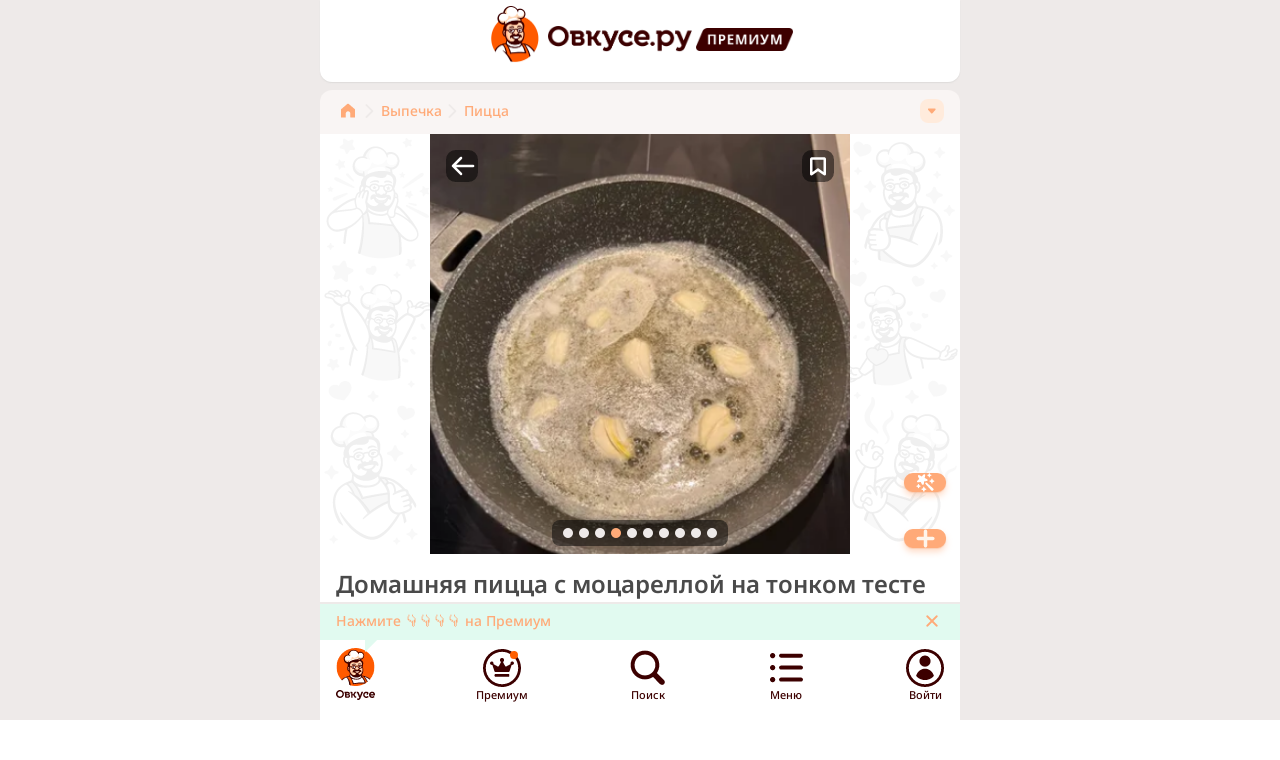

--- FILE ---
content_type: text/html; charset=utf-8
request_url: https://ovkuse.ru/recipes/60779124
body_size: 62808
content:
<!DOCTYPE html><html><head><meta charSet="utf-8"/><meta name="viewport" content="width=device-width"/><link rel="apple-touch-icon" sizes="180x180" href="/apple-touch-icon.png"/><link rel="icon" type="image/png" sizes="32x32" href="/favicon-32x32.png"/><link rel="icon" type="image/png" sizes="16x16" href="/favicon-16x16.png"/><link rel="manifest" href="/site.webmanifest"/><meta name="user" content="0"/><meta name="apple-itunes-app" content="app-id=6470643514"/><title>Домашняя пицца с моцареллой на тонком тесте 251 ккал рецепт с фото пошаговый от Александр - директор Овкусе - Овкусе.ру</title><meta name="description" content="#премиямужскаякухня Дети в восторге, начинка может быть разной."/><meta name="keywords" content="Овкусе.ру, Ovkuse.ru, рецепты с фото"/><link rel="canonical" href="https://ovkuse.ru/recipes/60779124"/><meta property="og:title" content="Домашняя пицца с моцареллой на тонком тесте 251 ккал рецепт с фото пошаговый от Александр - директор Овкусе - Овкусе.ру"/><meta property="og:description" content="#премиямужскаякухня Дети в восторге, начинка может быть разной."/><meta property="og:url" content="https://ovkuse.ru/recipes/60779124"/><meta property="og:image" content="https://media.ovkuse.ru/images/recipes/8e8a4e7b-ee10-46e4-8ce9-8f2d09bdfbf6/8e8a4e7b-ee10-46e4-8ce9-8f2d09bdfbf6_1200_630.webp"/><meta property="twitter:image" content="https://media.ovkuse.ru/images/recipes/8e8a4e7b-ee10-46e4-8ce9-8f2d09bdfbf6/8e8a4e7b-ee10-46e4-8ce9-8f2d09bdfbf6_1200_630.webp"/><meta property="og:image:width" content="1200"/><meta property="og:image:height" content="630"/><meta property="twitter:card" content="summary_large_image"/><meta name="robots" content="max-image-preview:large"/><meta name="author" content="4f2c935c-41d8-4076-b76b-5c1b99d94222"/><script type="application/ld+json">{"@context":"https://schema.org/","@type":"Recipe","name":"Домашняя пицца с моцареллой на тонком тесте","image":["https://media.ovkuse.ru/images/recipes/8e8a4e7b-ee10-46e4-8ce9-8f2d09bdfbf6/8e8a4e7b-ee10-46e4-8ce9-8f2d09bdfbf6_1200_630.webp"],"author":{"@type":"Person","name":"Александр - директор Овкусе"},"datePublished":"2023-11-14T07:06:32.455Z","description":"#премиямужскаякухня Дети в восторге, начинка может быть разной.","recipeYield":"4","recipeCategory":["Выпечка","Пицца","Пицца с колбасой","Пицца с сыром","Пицца с моцареллой","Пицца с помидорами","Пицца с чесноком"],"recipeIngredient":["Тесто:","Вода тёплая","Дрожжи 1 упаковка (7 гр)","Сахар","Соль","Оливковое масло","Мука","Соус:","Сливочное масло","Чеснок","Мука","Сливки","Специи по вкусу","Начинка:","Моцарелла сыр","Сервелат колбаса","Томат мини"],"recipeInstructions":[{"@type":"HowToStep","text":"Делаем опару. В воде растворяем дрожжи, соль, сахар, оливковое масло, 1 ст.л муки. Убираем в тёплое место на 15 минут","image":["https://media.ovkuse.ru/images/step_attachments/c5aa3355-28c4-4562-bd0c-b74908df20c6/c5aa3355-28c4-4562-bd0c-b74908df20c6.jpg"],"url":"https://ovkuse.ru/recipes/60779124","name":"Шаг 1"},{"@type":"HowToStep","text":"По истечение этого времени образовалась пенка - опара. Добавляем муку, замешиваем тесто. Сильно мукой не забиваем - как только тесто станет отставать от рук, убираем его в тёплое место часа на 2. Время от времени обминаем.","image":["https://media.ovkuse.ru/images/recipes/8e8a4e7b-ee10-46e4-8ce9-8f2d09bdfbf6/8e8a4e7b-ee10-46e4-8ce9-8f2d09bdfbf6.jpg"],"url":"https://ovkuse.ru/recipes/60779124","name":"Шаг 2"},{"@type":"HowToStep","text":"Готовим соус. Зубчик чеснока чистим, нарезаем на пластины. Растапливаем на сковороде сливочное масло. Обжариваем в масле чеснок 2 минуты, затем убираем его - он отдал маслу свой аромат. Добавляем муку, хорошо перемешиваем, затем добавляем сливки. Все хорошо перемешиваем. Убираем с огня, даём остыть.","image":["https://media.ovkuse.ru/images/step_attachments/5c42ae2d-ce16-48b8-b7bd-f98a811756be/5c42ae2d-ce16-48b8-b7bd-f98a811756be.jpg","https://media.ovkuse.ru/images/step_attachments/a058b4d3-42c2-46dc-95d7-05f9ba159c27/a058b4d3-42c2-46dc-95d7-05f9ba159c27.jpg"],"url":"https://ovkuse.ru/recipes/60779124","name":"Шаг 3"},{"@type":"HowToStep","text":"Нарезаем томаты, сыр моцареллу. Остаток сыра натираем на крупной тёрке","image":["https://media.ovkuse.ru/images/recipes/8e8a4e7b-ee10-46e4-8ce9-8f2d09bdfbf6/8e8a4e7b-ee10-46e4-8ce9-8f2d09bdfbf6.jpg"],"url":"https://ovkuse.ru/recipes/60779124","name":"Шаг 4"},{"@type":"HowToStep","text":"Застилаем противень пергаментом. Смазываем руки и пергамент растительным маслом, достаём тесто из посуды, распределяем руками тесто на пергаменте.","image":["https://media.ovkuse.ru/images/recipes/8e8a4e7b-ee10-46e4-8ce9-8f2d09bdfbf6/8e8a4e7b-ee10-46e4-8ce9-8f2d09bdfbf6.jpg"],"url":"https://ovkuse.ru/recipes/60779124","name":"Шаг 5"},{"@type":"HowToStep","text":"Смазываем тесто соусом, сверху выкладываем томаты, моцареллу и сервелат. Отправляем в разогретую до 180С духовку на 20 минут.","image":["https://media.ovkuse.ru/images/step_attachments/55281401-361c-4056-ada9-ed5cdcc8d0c0/55281401-361c-4056-ada9-ed5cdcc8d0c0.jpg"],"url":"https://ovkuse.ru/recipes/60779124","name":"Шаг 6"},{"@type":"HowToStep","text":"За 5 минут до готовности посыпаем пиццу тертым сыром. Готовим до зарумянивание теста","image":["https://media.ovkuse.ru/images/step_attachments/5eea7edb-e770-47cf-8950-0c69b01a0375/5eea7edb-e770-47cf-8950-0c69b01a0375.jpg","https://media.ovkuse.ru/images/step_attachments/edc801e9-d663-403b-806f-41c774346ad9/edc801e9-d663-403b-806f-41c774346ad9.jpg","https://media.ovkuse.ru/images/step_attachments/84d1f309-2eb4-4f2e-914a-0df7997dca66/84d1f309-2eb4-4f2e-914a-0df7997dca66.jpg","https://media.ovkuse.ru/images/step_attachments/d973aaa2-5ddc-43fc-a42c-0688c4b4a407/d973aaa2-5ddc-43fc-a42c-0688c4b4a407.jpg"],"url":"https://ovkuse.ru/recipes/60779124","name":"Шаг 7"}],"aggregateRating":{"@type":"AggregateRating","ratingValue":4.81,"ratingCount":2000},"video":null,"cookTime":null,"prepTime":null,"nutrition":{"@type":"NutritionInformation","name":"Домашняя пицца с моцареллой на тонком тесте","calories":"250.75 calories","fatContent":"12.3 grams","proteinContent":"8.5 grams","carbohydrateContent":"25.4 grams","cholesterolContent":"25 mg","fiberContent":"1.5 grams","sugarContent":"3.2 grams"}}</script><meta property="og:type" content="og:recipe"/><link rel="preload" as="image" href="https://media.ovkuse.ru/images/recipes/8e8a4e7b-ee10-46e4-8ce9-8f2d09bdfbf6/8e8a4e7b-ee10-46e4-8ce9-8f2d09bdfbf6_420_420.webp"/><meta name="next-head-count" content="25"/><link rel="preload" href="/_next/static/css/04871bb99571b519.css" as="style"/><link rel="stylesheet" href="/_next/static/css/04871bb99571b519.css" data-n-g=""/><noscript data-n-css=""></noscript><script defer="" nomodule="" src="/_next/static/chunks/polyfills-c67a75d1b6f99dc8.js"></script><script src="/_next/static/chunks/webpack-4b04fc8d40495474.js" defer=""></script><script src="/_next/static/chunks/framework-93435e5523790c31.js" defer=""></script><script src="/_next/static/chunks/main-29e09331d3844d2f.js" defer=""></script><script src="/_next/static/chunks/pages/_app-aeacce9df3aa51b2.js" defer=""></script><script src="/_next/static/chunks/pages/recipes/%5Bid%5D-cf45c9d022daa60e.js" defer=""></script><script src="/_next/static/HTa3y9BFilOSDPsLw6ayJ/_buildManifest.js" defer=""></script><script src="/_next/static/HTa3y9BFilOSDPsLw6ayJ/_ssgManifest.js" defer=""></script></head><body><div id="__next"><div class="bg-gray-light flex flex-col min-h-full pb-[70px]"><div><noscript><div><img src="https://mc.yandex.ru/watch/92183462" style="position:absolute;left:-9999px" alt=""/></div></noscript></div><main class="max-w-screen-sm min-w-90 mx-auto grow w-full bg-gray-light"><div itemscope="" itemType="https://schema.org/Recipe" id="recipe-60779124"><meta itemProp="datePublished" content="2023-11-14T07:06:32.455Z"/><meta itemProp="description" content="#премиямужскаякухня Дети в восторге, начинка может быть разной."/><section class="c-section-top pt-1.5 relative z-[2] flex justify-center"><div class="flex items-center"><a class="flex items-center" href="/"><img alt="avatar" src="/assets/images/avatar_non_auth.png" width="56" height="60" decoding="async" data-nimg="1" loading="lazy" style="color:transparent;width:56px;height:60px"/><img alt="logo-text" src="/assets/images/logo-letters.png" width="144" height="26" decoding="async" data-nimg="1" class="ml-[5px] mt-[6px]" loading="lazy" style="color:transparent;width:144px;height:26px"/></a><a href="https://blog.ovkuse.ru/super-sila"><img alt="logo-premium" src="/assets/images/logo-premium.png" width="97" height="23" decoding="async" data-nimg="1" class="ml-1 mt-[7.31px]" loading="lazy" style="color:transparent;width:97px;height:23px"/></a></div></section><div class="mt-2 px-[21px] pt-[7px] pb-[9px] bg-beige pr-[16px] rounded-t-xl"><div class="relative"><div class="flex justify-start items-center w-full relative overflow-x-hidden max-w-[calc(100%-40px)] " itemscope="" itemType="https://schema.org/BreadcrumbList"><a class="flex flex-row" itemProp="itemListElement" itemscope="" itemType="https://schema.org/ListItem" href="/"><meta itemProp="item" content="https://ovkuse.ru"/><meta itemProp="name" content="Главная"/><meta itemProp="position" content="1"/><svg xmlns="http://www.w3.org/2000/svg" width="14" height="24" viewBox="0 0 14 24" fill="#FFAA78"><g clip-path="url(#clip0_9063_5062)"><path d="M6.11508 5.11502L0.115082 10.2525C-0.0329085 10.3798 -0.151725 10.5374 -0.233265 10.7147C-0.314805 10.892 -0.357154 11.0849 -0.357422 11.28V18.03C-0.357428 18.1065 -0.342246 18.1822 -0.312756 18.2528C-0.283266 18.3233 -0.240057 18.3873 -0.185635 18.441C-0.131212 18.4948 -0.0666534 18.5372 0.00428012 18.5657C0.0752136 18.5943 0.15111 18.6085 0.227577 18.6075H4.18758C4.34074 18.6075 4.48763 18.5467 4.59594 18.4384C4.70424 18.3301 4.76508 18.1832 4.76508 18.03V14.5275C4.76508 13.9308 5.00213 13.3585 5.42409 12.9365C5.84605 12.5146 6.41834 12.2775 7.01508 12.2775C7.61182 12.2775 8.18412 12.5146 8.60607 12.9365C9.02803 13.3585 9.26508 13.9308 9.26508 14.5275V18.03C9.26407 18.1061 9.27832 18.1817 9.30699 18.2522C9.33565 18.3227 9.37815 18.3868 9.43198 18.4406C9.48581 18.4945 9.54988 18.537 9.6204 18.5656C9.69092 18.5943 9.76647 18.6085 9.84258 18.6075H13.8026C13.8791 18.6085 13.9549 18.5943 14.0259 18.5657C14.0968 18.5372 14.1614 18.4948 14.2158 18.441C14.2702 18.3873 14.3134 18.3233 14.3429 18.2528C14.3724 18.1822 14.3876 18.1065 14.3876 18.03V11.28C14.3874 11.0841 14.3443 10.8906 14.2614 10.7131C14.1785 10.5356 14.0577 10.3784 13.9076 10.2525L7.90758 5.11502C7.65981 4.89722 7.34121 4.7771 7.01133 4.7771C6.68144 4.7771 6.36285 4.89722 6.11508 5.11502Z"></path></g><defs><clipPath id="clip0_9063_5062"><rect width="14" height="24" fill="white"></rect></clipPath></defs></svg><svg xmlns="http://www.w3.org/2000/svg" width="14" height="24" viewBox="0 0 14 24" fill="#EEEAE9" class="ml-2 mr-1"><path d="M3.42732 18.9368C3.24274 18.9357 3.0626 18.8801 2.9095 18.777C2.75639 18.6739 2.63713 18.5279 2.56665 18.3573C2.49617 18.1867 2.4776 17.9991 2.5133 17.818C2.549 17.6369 2.63737 17.4704 2.76731 17.3393L8.09232 12.0143L2.76731 6.68933C2.60713 6.51118 2.52123 6.27846 2.52724 6.03896C2.53326 5.79946 2.63073 5.57135 2.79966 5.40146C2.96858 5.23158 3.19614 5.13282 3.4356 5.12544C3.67507 5.11807 3.90827 5.20265 4.08732 5.36182L10.0873 11.3618C10.2619 11.5405 10.3613 11.7795 10.3648 12.0293C10.3625 12.2772 10.2628 12.5142 10.0873 12.6893L4.08732 18.6893C3.90832 18.8552 3.67127 18.9441 3.42732 18.9368Z" fill="#EEEAE9"></path></svg></a><a class="py-0.5 shrink-0 flex flex-row items-center" href="https://ovkuse.ru/catalog/выпечка"><span class="text-sm font-medium text-orange-light">Выпечка</span><svg xmlns="http://www.w3.org/2000/svg" width="14" height="24" viewBox="0 0 14 24" fill="#EEEAE9" class="ml-1 mr-1"><path d="M3.42732 18.9368C3.24274 18.9357 3.0626 18.8801 2.9095 18.777C2.75639 18.6739 2.63713 18.5279 2.56665 18.3573C2.49617 18.1867 2.4776 17.9991 2.5133 17.818C2.549 17.6369 2.63737 17.4704 2.76731 17.3393L8.09232 12.0143L2.76731 6.68933C2.60713 6.51118 2.52123 6.27846 2.52724 6.03896C2.53326 5.79946 2.63073 5.57135 2.79966 5.40146C2.96858 5.23158 3.19614 5.13282 3.4356 5.12544C3.67507 5.11807 3.90827 5.20265 4.08732 5.36182L10.0873 11.3618C10.2619 11.5405 10.3613 11.7795 10.3648 12.0293C10.3625 12.2772 10.2628 12.5142 10.0873 12.6893L4.08732 18.6893C3.90832 18.8552 3.67127 18.9441 3.42732 18.9368Z" fill="#EEEAE9"></path></svg></a><a class="py-0.5 shrink-0 flex flex-row items-center" href="https://ovkuse.ru/catalog/пицца"><span class="text-sm font-medium text-orange-light">Пицца</span></a><a class="hidden h-0" itemProp="itemListElement" itemscope="" itemType="https://schema.org/ListItem" href="https://ovkuse.ru/catalog/выпечка"><meta itemProp="item" content="https://ovkuse.ru/catalog/выпечка"/><meta itemProp="name" content="Выпечка"/><meta itemProp="position" content="2"/>Выпечка</a><a class="hidden h-0" itemProp="itemListElement" itemscope="" itemType="https://schema.org/ListItem" href="https://ovkuse.ru/catalog/пицца"><meta itemProp="item" content="https://ovkuse.ru/catalog/пицца"/><meta itemProp="name" content="Пицца"/><meta itemProp="position" content="3"/>Пицца</a><a class="hidden h-0" itemProp="itemListElement" itemscope="" itemType="https://schema.org/ListItem" href="https://ovkuse.ru/catalog/пицца+с+колбасой"><meta itemProp="item" content="https://ovkuse.ru/catalog/пицца+с+колбасой"/><meta itemProp="name" content="Пицца с колбасой"/><meta itemProp="position" content="4"/>Пицца с колбасой</a><a class="hidden h-0" itemProp="itemListElement" itemscope="" itemType="https://schema.org/ListItem" href="https://ovkuse.ru/catalog/пицца+с+сыром"><meta itemProp="item" content="https://ovkuse.ru/catalog/пицца+с+сыром"/><meta itemProp="name" content="Пицца с сыром"/><meta itemProp="position" content="5"/>Пицца с сыром</a><a class="hidden h-0" itemProp="itemListElement" itemscope="" itemType="https://schema.org/ListItem" href="https://ovkuse.ru/catalog/пицца+с+моцареллой"><meta itemProp="item" content="https://ovkuse.ru/catalog/пицца+с+моцареллой"/><meta itemProp="name" content="Пицца с моцареллой"/><meta itemProp="position" content="6"/>Пицца с моцареллой</a><a class="hidden h-0" itemProp="itemListElement" itemscope="" itemType="https://schema.org/ListItem" href="https://ovkuse.ru/catalog/пицца+с+помидорами"><meta itemProp="item" content="https://ovkuse.ru/catalog/пицца+с+помидорами"/><meta itemProp="name" content="Пицца с помидорами"/><meta itemProp="position" content="7"/>Пицца с помидорами</a><a class="hidden h-0" itemProp="itemListElement" itemscope="" itemType="https://schema.org/ListItem" href="https://ovkuse.ru/catalog/пицца+с+чесноком"><meta itemProp="item" content="https://ovkuse.ru/catalog/пицца+с+чесноком"/><meta itemProp="name" content="Пицца с чесноком"/><meta itemProp="position" content="8"/>Пицца с чесноком</a></div><div class="w-6 h-6 bg-orange-middle rounded-[8px] flex justify-center items-center shrink-0 cursor-pointer absolute right-0 top-[2px]"><div class="w-[9.43px] h-[5.61px] relative overflow-hidden"><img alt="arrow-down" src="/assets/images/arrow-down-10.svg" decoding="async" data-nimg="fill" loading="lazy" style="position:absolute;height:100%;width:100%;left:0;top:0;right:0;bottom:0;color:transparent"/></div></div></div></div><section class="c-section-top pt-0 relative z-[2] shadow-none"><meta itemProp="image" content="https://media.ovkuse.ru/images/recipes/8e8a4e7b-ee10-46e4-8ce9-8f2d09bdfbf6/8e8a4e7b-ee10-46e4-8ce9-8f2d09bdfbf6_1200_630.webp"/><div class="c-square flex justify-center -mx-4"><div class="w-full h-full max-w-square overflow-x-hidden"><div class="absolute z-20 top-[16px] right-[16px] h-[32px] rounded-[9.6px] bg-black  flex justify-center items-center transition-all cursor-pointer w-[32px] bg-opacity-50"><div class="relative shrink-0 w-8 h-8 flex justify-center items-center"><img alt="label-icon" src="/assets/images/label-bookmark-big.png" decoding="async" data-nimg="fill" loading="lazy" style="position:absolute;height:100%;width:100%;left:0;top:0;right:0;bottom:0;color:transparent"/></div></div><div class="absolute z-20 top-[16px] left-[16px] h-[32px] rounded-[9.6px] bg-black bg-opacity-50  flex justify-center items-center transition-all cursor-pointer"><svg xmlns="http://www.w3.org/2000/svg" width="32" height="32" fill="#939290" class="fill-white"><path d="m6.13 16.87 8 8a1.252 1.252 0 0 0 2.092-.377 1.25 1.25 0 0 0-.332-1.393l-5.85-5.85h17.11a1.25 1.25 0 1 0 0-2.5H10.03l5.85-5.85a1.25 1.25 0 1 0-1.76-1.77l-8 8a1.23 1.23 0 0 0-.274 1.357c.063.152.167.268.284.383Z"></path></svg></div><div class="swiper pc-swiper-slideshow pc-swiper-zoom" style="--swiper-horizontal-background-color:none;--swiper-pagination-color:#FFAA78;--swiper-pagination-bullet-width:10px;--swiper-pagination-bullet-height:10px;--swiper-pagination-bullet-horizontal-gap:3px;--swiper-pagination-bullet-inactive-color:#EEEAE9;--swiper-pagination-bullet-inactive-opacity:1;overflow-x:visible;display:flex;justify-content:center"><div class="swiper-wrapper"><div class="swiper-slide w-full h-full !max-w-[420px] !max-h-[420px]"><div style="position:relative;width:100%;height:100%;overflow:hidden"><img alt="Домашняя пицца с моцареллой на тонком тесте" srcset="https://media.ovkuse.ru/images/recipes/8e8a4e7b-ee10-46e4-8ce9-8f2d09bdfbf6/8e8a4e7b-ee10-46e4-8ce9-8f2d09bdfbf6_420_420.webp 1x,https://media.ovkuse.ru/images/recipes/8e8a4e7b-ee10-46e4-8ce9-8f2d09bdfbf6/8e8a4e7b-ee10-46e4-8ce9-8f2d09bdfbf6_840_840.webp 2x" src="https://media.ovkuse.ru/images/recipes/8e8a4e7b-ee10-46e4-8ce9-8f2d09bdfbf6/8e8a4e7b-ee10-46e4-8ce9-8f2d09bdfbf6_420_420.webp" decoding="async" data-nimg="fill" class="object-cover object-center" style="position:absolute;height:100%;width:100%;left:0;top:0;right:0;bottom:0;color:transparent"/></div></div><div class="swiper-slide w-full h-full !max-w-[420px] !max-h-[420px]"><div class="c-square-wrap mb-1 bg-gray-light" style="position:relative;width:100%;height:100%;overflow:hidden"><svg xmlns="http://www.w3.org/2000/svg" stroke="#cececd" preserveAspectRatio="xMidYMid" style="width:100%;height:100%;margin:auto;background:0 0;display:block;shape-rendering:auto" viewBox="0 0 100 100"><circle cx="50" cy="50" r="20" fill="none" stroke-dasharray="31.41592653589793 31.41592653589793" stroke-linecap="round" stroke-width="4"><animateTransform attributeName="transform" dur="2s" keyTimes="0;1" repeatCount="indefinite" type="rotate" values="0 50 50;360 50 50"></animateTransform></circle></svg><img alt="Изображение" srcset="https://media.ovkuse.ru/images/step_attachments/c5aa3355-28c4-4562-bd0c-b74908df20c6/c5aa3355-28c4-4562-bd0c-b74908df20c6_420_420.webp 1x,https://media.ovkuse.ru/images/step_attachments/c5aa3355-28c4-4562-bd0c-b74908df20c6/c5aa3355-28c4-4562-bd0c-b74908df20c6_840_840.webp 2x" itemProp="image" src="https://media.ovkuse.ru/images/step_attachments/c5aa3355-28c4-4562-bd0c-b74908df20c6/c5aa3355-28c4-4562-bd0c-b74908df20c6.jpg" decoding="async" data-nimg="fill" class="object-cover" loading="lazy" style="position:absolute;height:100%;width:100%;left:0;top:0;right:0;bottom:0;color:transparent;visibility:hidden"/></div></div><div class="swiper-slide w-full h-full !max-w-[420px] !max-h-[420px]"><div class="c-square-wrap mb-1 bg-gray-light" style="position:relative;width:100%;height:100%;overflow:hidden"><svg xmlns="http://www.w3.org/2000/svg" stroke="#cececd" preserveAspectRatio="xMidYMid" style="width:100%;height:100%;margin:auto;background:0 0;display:block;shape-rendering:auto" viewBox="0 0 100 100"><circle cx="50" cy="50" r="20" fill="none" stroke-dasharray="31.41592653589793 31.41592653589793" stroke-linecap="round" stroke-width="4"><animateTransform attributeName="transform" dur="2s" keyTimes="0;1" repeatCount="indefinite" type="rotate" values="0 50 50;360 50 50"></animateTransform></circle></svg><img alt="Изображение" srcset="https://media.ovkuse.ru/images/step_attachments/5c42ae2d-ce16-48b8-b7bd-f98a811756be/5c42ae2d-ce16-48b8-b7bd-f98a811756be_420_420.webp 1x,https://media.ovkuse.ru/images/step_attachments/5c42ae2d-ce16-48b8-b7bd-f98a811756be/5c42ae2d-ce16-48b8-b7bd-f98a811756be_840_840.webp 2x" itemProp="image" src="https://media.ovkuse.ru/images/step_attachments/5c42ae2d-ce16-48b8-b7bd-f98a811756be/5c42ae2d-ce16-48b8-b7bd-f98a811756be.jpg" decoding="async" data-nimg="fill" class="object-cover" loading="lazy" style="position:absolute;height:100%;width:100%;left:0;top:0;right:0;bottom:0;color:transparent;visibility:hidden"/></div></div><div class="swiper-slide w-full h-full !max-w-[420px] !max-h-[420px]"><div class="c-square-wrap mb-1 bg-gray-light" style="position:relative;width:100%;height:100%;overflow:hidden"><svg xmlns="http://www.w3.org/2000/svg" stroke="#cececd" preserveAspectRatio="xMidYMid" style="width:100%;height:100%;margin:auto;background:0 0;display:block;shape-rendering:auto" viewBox="0 0 100 100"><circle cx="50" cy="50" r="20" fill="none" stroke-dasharray="31.41592653589793 31.41592653589793" stroke-linecap="round" stroke-width="4"><animateTransform attributeName="transform" dur="2s" keyTimes="0;1" repeatCount="indefinite" type="rotate" values="0 50 50;360 50 50"></animateTransform></circle></svg><img alt="Изображение" srcset="https://media.ovkuse.ru/images/step_attachments/a058b4d3-42c2-46dc-95d7-05f9ba159c27/a058b4d3-42c2-46dc-95d7-05f9ba159c27_420_420.webp 1x,https://media.ovkuse.ru/images/step_attachments/a058b4d3-42c2-46dc-95d7-05f9ba159c27/a058b4d3-42c2-46dc-95d7-05f9ba159c27_840_840.webp 2x" itemProp="image" src="https://media.ovkuse.ru/images/step_attachments/a058b4d3-42c2-46dc-95d7-05f9ba159c27/a058b4d3-42c2-46dc-95d7-05f9ba159c27.jpg" decoding="async" data-nimg="fill" class="object-cover" loading="lazy" style="position:absolute;height:100%;width:100%;left:0;top:0;right:0;bottom:0;color:transparent;visibility:hidden"/></div></div><div class="swiper-slide w-full h-full !max-w-[420px] !max-h-[420px]"><div class="c-square-wrap mb-1 bg-gray-light" style="position:relative;width:100%;height:100%;overflow:hidden"><svg xmlns="http://www.w3.org/2000/svg" stroke="#cececd" preserveAspectRatio="xMidYMid" style="width:100%;height:100%;margin:auto;background:0 0;display:block;shape-rendering:auto" viewBox="0 0 100 100"><circle cx="50" cy="50" r="20" fill="none" stroke-dasharray="31.41592653589793 31.41592653589793" stroke-linecap="round" stroke-width="4"><animateTransform attributeName="transform" dur="2s" keyTimes="0;1" repeatCount="indefinite" type="rotate" values="0 50 50;360 50 50"></animateTransform></circle></svg><img alt="Изображение" srcset="https://media.ovkuse.ru/images/step_attachments/55281401-361c-4056-ada9-ed5cdcc8d0c0/55281401-361c-4056-ada9-ed5cdcc8d0c0_420_420.webp 1x,https://media.ovkuse.ru/images/step_attachments/55281401-361c-4056-ada9-ed5cdcc8d0c0/55281401-361c-4056-ada9-ed5cdcc8d0c0_840_840.webp 2x" itemProp="image" src="https://media.ovkuse.ru/images/step_attachments/55281401-361c-4056-ada9-ed5cdcc8d0c0/55281401-361c-4056-ada9-ed5cdcc8d0c0.jpg" decoding="async" data-nimg="fill" class="object-cover" loading="lazy" style="position:absolute;height:100%;width:100%;left:0;top:0;right:0;bottom:0;color:transparent;visibility:hidden"/></div></div><div class="swiper-slide w-full h-full !max-w-[420px] !max-h-[420px]"><div class="c-square-wrap mb-1 bg-gray-light" style="position:relative;width:100%;height:100%;overflow:hidden"><svg xmlns="http://www.w3.org/2000/svg" stroke="#cececd" preserveAspectRatio="xMidYMid" style="width:100%;height:100%;margin:auto;background:0 0;display:block;shape-rendering:auto" viewBox="0 0 100 100"><circle cx="50" cy="50" r="20" fill="none" stroke-dasharray="31.41592653589793 31.41592653589793" stroke-linecap="round" stroke-width="4"><animateTransform attributeName="transform" dur="2s" keyTimes="0;1" repeatCount="indefinite" type="rotate" values="0 50 50;360 50 50"></animateTransform></circle></svg><img alt="Изображение" srcset="https://media.ovkuse.ru/images/step_attachments/5eea7edb-e770-47cf-8950-0c69b01a0375/5eea7edb-e770-47cf-8950-0c69b01a0375_420_420.webp 1x,https://media.ovkuse.ru/images/step_attachments/5eea7edb-e770-47cf-8950-0c69b01a0375/5eea7edb-e770-47cf-8950-0c69b01a0375_840_840.webp 2x" itemProp="image" src="https://media.ovkuse.ru/images/step_attachments/5eea7edb-e770-47cf-8950-0c69b01a0375/5eea7edb-e770-47cf-8950-0c69b01a0375.jpg" decoding="async" data-nimg="fill" class="object-cover" loading="lazy" style="position:absolute;height:100%;width:100%;left:0;top:0;right:0;bottom:0;color:transparent;visibility:hidden"/></div></div><div class="swiper-slide w-full h-full !max-w-[420px] !max-h-[420px]"><div class="c-square-wrap mb-1 bg-gray-light" style="position:relative;width:100%;height:100%;overflow:hidden"><svg xmlns="http://www.w3.org/2000/svg" stroke="#cececd" preserveAspectRatio="xMidYMid" style="width:100%;height:100%;margin:auto;background:0 0;display:block;shape-rendering:auto" viewBox="0 0 100 100"><circle cx="50" cy="50" r="20" fill="none" stroke-dasharray="31.41592653589793 31.41592653589793" stroke-linecap="round" stroke-width="4"><animateTransform attributeName="transform" dur="2s" keyTimes="0;1" repeatCount="indefinite" type="rotate" values="0 50 50;360 50 50"></animateTransform></circle></svg><img alt="Изображение" srcset="https://media.ovkuse.ru/images/step_attachments/edc801e9-d663-403b-806f-41c774346ad9/edc801e9-d663-403b-806f-41c774346ad9_420_420.webp 1x,https://media.ovkuse.ru/images/step_attachments/edc801e9-d663-403b-806f-41c774346ad9/edc801e9-d663-403b-806f-41c774346ad9_840_840.webp 2x" itemProp="image" src="https://media.ovkuse.ru/images/step_attachments/edc801e9-d663-403b-806f-41c774346ad9/edc801e9-d663-403b-806f-41c774346ad9.jpg" decoding="async" data-nimg="fill" class="object-cover" loading="lazy" style="position:absolute;height:100%;width:100%;left:0;top:0;right:0;bottom:0;color:transparent;visibility:hidden"/></div></div><div class="swiper-slide w-full h-full !max-w-[420px] !max-h-[420px]"><div class="c-square-wrap mb-1 bg-gray-light" style="position:relative;width:100%;height:100%;overflow:hidden"><svg xmlns="http://www.w3.org/2000/svg" stroke="#cececd" preserveAspectRatio="xMidYMid" style="width:100%;height:100%;margin:auto;background:0 0;display:block;shape-rendering:auto" viewBox="0 0 100 100"><circle cx="50" cy="50" r="20" fill="none" stroke-dasharray="31.41592653589793 31.41592653589793" stroke-linecap="round" stroke-width="4"><animateTransform attributeName="transform" dur="2s" keyTimes="0;1" repeatCount="indefinite" type="rotate" values="0 50 50;360 50 50"></animateTransform></circle></svg><img alt="Изображение" srcset="https://media.ovkuse.ru/images/step_attachments/84d1f309-2eb4-4f2e-914a-0df7997dca66/84d1f309-2eb4-4f2e-914a-0df7997dca66_420_420.webp 1x,https://media.ovkuse.ru/images/step_attachments/84d1f309-2eb4-4f2e-914a-0df7997dca66/84d1f309-2eb4-4f2e-914a-0df7997dca66_840_840.webp 2x" itemProp="image" src="https://media.ovkuse.ru/images/step_attachments/84d1f309-2eb4-4f2e-914a-0df7997dca66/84d1f309-2eb4-4f2e-914a-0df7997dca66.jpg" decoding="async" data-nimg="fill" class="object-cover" loading="lazy" style="position:absolute;height:100%;width:100%;left:0;top:0;right:0;bottom:0;color:transparent;visibility:hidden"/></div></div><div class="swiper-slide w-full h-full !max-w-[420px] !max-h-[420px]"><div class="c-square-wrap mb-1 bg-gray-light" style="position:relative;width:100%;height:100%;overflow:hidden"><svg xmlns="http://www.w3.org/2000/svg" stroke="#cececd" preserveAspectRatio="xMidYMid" style="width:100%;height:100%;margin:auto;background:0 0;display:block;shape-rendering:auto" viewBox="0 0 100 100"><circle cx="50" cy="50" r="20" fill="none" stroke-dasharray="31.41592653589793 31.41592653589793" stroke-linecap="round" stroke-width="4"><animateTransform attributeName="transform" dur="2s" keyTimes="0;1" repeatCount="indefinite" type="rotate" values="0 50 50;360 50 50"></animateTransform></circle></svg><img alt="Изображение" srcset="https://media.ovkuse.ru/images/step_attachments/d973aaa2-5ddc-43fc-a42c-0688c4b4a407/d973aaa2-5ddc-43fc-a42c-0688c4b4a407_420_420.webp 1x,https://media.ovkuse.ru/images/step_attachments/d973aaa2-5ddc-43fc-a42c-0688c4b4a407/d973aaa2-5ddc-43fc-a42c-0688c4b4a407_840_840.webp 2x" itemProp="image" src="https://media.ovkuse.ru/images/step_attachments/d973aaa2-5ddc-43fc-a42c-0688c4b4a407/d973aaa2-5ddc-43fc-a42c-0688c4b4a407.jpg" decoding="async" data-nimg="fill" class="object-cover" loading="lazy" style="position:absolute;height:100%;width:100%;left:0;top:0;right:0;bottom:0;color:transparent;visibility:hidden"/></div></div><div class="swiper-slide w-full h-full !max-w-[420px] !max-h-[420px] relative"><div class="relative w-full h-full"><div class="c-square-wrap mb-1 bg-gray-light" style="position:relative;width:100%;height:100%;overflow:hidden"><svg xmlns="http://www.w3.org/2000/svg" stroke="#cececd" preserveAspectRatio="xMidYMid" style="width:100%;height:100%;margin:auto;background:0 0;display:block;shape-rendering:auto" viewBox="0 0 100 100"><circle cx="50" cy="50" r="20" fill="none" stroke-dasharray="31.41592653589793 31.41592653589793" stroke-linecap="round" stroke-width="4"><animateTransform attributeName="transform" dur="2s" keyTimes="0;1" repeatCount="indefinite" type="rotate" values="0 50 50;360 50 50"></animateTransform></circle></svg><img alt="Изображение" srcset="https://media.ovkuse.ru/images/step_attachments/d973aaa2-5ddc-43fc-a42c-0688c4b4a407/d973aaa2-5ddc-43fc-a42c-0688c4b4a407_420_420.webp 1x,https://media.ovkuse.ru/images/step_attachments/d973aaa2-5ddc-43fc-a42c-0688c4b4a407/d973aaa2-5ddc-43fc-a42c-0688c4b4a407_840_840.webp 2x" src="https://media.ovkuse.ru/images/step_attachments/d973aaa2-5ddc-43fc-a42c-0688c4b4a407/d973aaa2-5ddc-43fc-a42c-0688c4b4a407.jpg" decoding="async" data-nimg="fill" class="object-cover" loading="lazy" style="position:absolute;height:100%;width:100%;left:0;top:0;right:0;bottom:0;color:transparent;visibility:hidden"/></div><div class="absolute inset-0 backdrop-blur-[2px] bg-black/70"></div><div class="absolute inset-0 z-10 flex items-center justify-center text-white text-center flex flex-col"><svg class="w-[116px] h-[127px] rotate-[-5.11deg] flex-shrink-0 z-20" viewBox="0 0 128 137" fill="none" xmlns="http://www.w3.org/2000/svg"><path d="M31.8847 59.3741C32.5564 60.9427 33.2269 62.5113 33.8962 64.08C30.9249 65.3071 28.2345 67.1467 25.9921 69.4847C24.0524 71.5203 17.5184 79.142 19.8884 87.5065C20.6317 90.0417 22.0431 92.3212 23.9677 94.0945C27.3843 97.2353 31.6277 97.9345 35.8988 98.1012C39.7052 98.2476 65.7753 99.2555 74.7707 83.9292C75.3908 82.8721 78.8916 76.9104 76.9355 74.6744C76.0557 73.6688 74.3444 73.7185 72.9734 73.9576C72.6576 71.7816 71.8524 68.7962 69.4994 66.949C67.3912 65.2922 65.0124 65.3132 63.3697 65.2252C52.2952 64.6352 49.7863 58.3333 38.733 58.4724C36.423 58.5051 34.1253 58.8077 31.8847 59.3741Z" fill="#ED9515"></path><path d="M59.6163 73.9947L58.4918 74.0952C58.2922 74.8421 57.8974 75.5185 57.3497 76.052C55.0783 78.1982 50.2925 77.2469 48.696 74.7588C48.562 74.5479 48.4491 74.3238 48.3588 74.09C43.9438 75.1886 39.7248 76.9814 35.8523 79.4044C33.9963 80.5682 30.8091 82.5802 27.661 86.0562C22.4239 91.8293 17.8075 101.031 20.314 103.875C21.0807 104.746 23.1785 104.747 27.3724 104.747C30.2822 104.748 32.2276 104.749 34.5443 104.178C36.4495 103.708 40.2672 102.441 44.1555 98.5733C44.1555 98.5733 44.4764 98.4638 44.8355 98.3509C50.4673 96.5807 67.6166 97.2533 74.5176 97.5983C73.9289 95.0202 73.1978 92.1653 72.2876 89.0936C69.5337 79.8671 67.705 77.2476 66.3229 76.1103C66.128 75.9516 65.9241 75.8048 65.7123 75.6707C63.4482 74.18 61.1128 73.9679 59.6163 73.9947Z" fill="#FF5A00"></path><path d="M27.0746 102.775C26.5997 102.558 23.283 101.109 20.0996 102.835C17.7433 104.115 16.8713 106.359 16.5565 107.173C14.5738 112.281 17.8769 117.358 18.2858 117.966C19.7286 117.153 23.6257 114.698 25.7378 109.702C26.6521 107.516 27.1075 105.156 27.0746 102.775Z" fill="#FABEA9"></path><path d="M60.5535 29.8544L56.2635 22.1841C59.1751 19.6368 59.8245 15.3338 57.9009 12.1666C56.0121 9.06012 52.212 7.97743 49.1448 8.96953C45.863 10.0259 44.5332 13.0894 44.3261 13.5872C42.0817 8.82505 37.2727 6.44389 33.2213 7.58414C30.143 8.45134 26.9022 11.5486 27.0526 15.4907C27.1783 18.9502 29.8609 21.1138 30.3094 21.4664C26.8074 20.6164 23.2955 22.1819 21.7787 25.125C20.5876 27.4376 20.5353 30.7759 22.5964 33.0777C24.6576 35.3794 28.2525 35.9543 31.1609 34.2548L37.5606 44.2978L60.5535 29.8544Z" fill="#FF5A00"></path><path d="M58.1689 70.6795L58.6491 74.9398C58.7076 75.4517 58.636 75.9699 58.4413 76.4442C58.2465 76.9185 57.9352 77.333 57.5373 77.6474C56.9074 78.1442 56.1855 78.5057 55.4147 78.7102C54.644 78.9148 53.8402 78.9581 53.0514 78.8378C50.8271 78.4918 49.5143 76.9367 48.8944 75.9624C48.6138 75.5173 48.4544 75.0041 48.4327 74.4759L48.0259 65.3045L58.1684 70.6739" fill="#ED9E80"></path><path d="M65.1853 40.7188C65.9922 41.6422 66.6162 42.7168 67.0222 43.8825C67.6875 45.8671 67.72 48.0139 67.1149 50.0134C68.0631 51.468 68.7097 53.1051 69.0146 54.8232C70.1897 61.8024 65.3928 70.5466 58.6789 71.5961C54.5121 72.2468 50.7505 69.7457 49.9575 69.2171C48.2923 68.0668 46.8582 66.6 45.7337 64.897C43.2885 61.2578 40.5753 54.3353 43.0115 48.6491C46.0308 41.5954 55.5262 37.5105 65.1912 40.7239" fill="#FABEA9"></path><path d="M43.6842 57.0036C41.8017 56.6382 39.9441 56.8795 39.2992 57.9463C38.3471 59.5216 40.1877 62.6643 42.6459 63.6753C44.2497 64.3343 45.771 63.9464 46.3853 63.7506L43.6842 57.0036Z" fill="#FABEA9"></path><path d="M42.3521 50.6868C44.3748 50.8443 46.4075 50.6447 48.3613 50.0969C53.0946 48.7566 56.002 45.7098 57.2086 44.2696C57.7123 44.3561 64.7599 45.4359 68.9871 40.407C72.8808 35.7782 72.9895 27.6468 68.8052 24.507C66.1715 22.5195 61.4497 22.222 58.7866 24.7753C57.9141 25.6415 57.2921 26.7372 56.9886 27.9427C55.7422 27.1838 54.301 26.8296 52.8565 26.9273C52.2751 26.9792 48.725 27.3155 47.5641 30.3151C46.5312 32.98 48.1346 35.4617 48.2954 35.6992C42.9893 32.8739 36.7198 34.7236 34.1164 39.2578C32.0493 42.8476 32.5249 47.7134 35.3679 51.3227C33.8849 51.4607 32.4961 52.1185 31.4365 53.1848C30.3768 54.2512 29.7113 55.6606 29.5526 57.1746C29.394 58.6886 29.7519 60.2143 30.5657 61.4936C31.3795 62.7729 32.5994 63.7272 34.0189 64.1951L38.9769 59.3677C39.0567 58.5935 39.4331 57.8842 40.0239 57.395C41.2417 56.4292 42.7264 56.9879 42.8082 57.0201L42.3521 50.6868Z" fill="#ED9515"></path><path d="M70.5978 48.2172C71.2793 49.4905 68.642 52.8663 65.4632 53.9041C64.0014 54.3806 61.5939 54.6354 61.0057 53.5624C60.4592 52.5664 61.6996 50.8263 62.5393 49.9657C65.1107 47.3324 69.8745 46.8669 70.5978 48.2172Z" fill="white"></path><path d="M56.4728 54.7873C55.1702 53.47 51.7578 50.3965 46.956 50.2941C46.6523 50.2874 42.3079 50.2249 41.9392 51.7105C41.53 53.2973 45.6863 56.637 50.0566 56.8249C53.1344 56.9575 55.4836 55.4959 56.4764 54.787" fill="white"></path><path d="M49.0784 54.1633C49.1207 55.7455 50.1647 57.0051 51.4132 56.978C52.6618 56.9509 53.6414 55.6419 53.5991 54.0597C53.5568 52.4775 52.5147 51.2177 51.2663 51.2466C50.0179 51.2756 49.0373 52.5734 49.0784 54.1633Z" fill="#492011"></path><path d="M62.7931 51.5593C62.8337 53.1435 63.8795 54.403 65.1278 54.374C66.3762 54.3451 67.355 53.0474 67.3139 51.4575C67.2727 49.8677 66.2293 48.6137 64.9809 48.6426C63.7325 48.6716 62.7519 49.9694 62.7931 51.5593Z" fill="#492011"></path><path d="M60.4063 53.9861C60.5449 53.9742 60.6774 53.9228 60.7886 53.8378C60.8998 53.7528 60.9854 53.6376 61.0357 53.5051C61.4527 52.3639 62.1375 51.3458 63.03 50.54C65.8591 48.0152 69.6913 48.7793 70.431 48.9574C70.5266 48.9813 70.6258 48.9855 70.7228 48.97C70.8199 48.9544 70.9129 48.9194 70.9965 48.8668C71.0801 48.8143 71.1527 48.7453 71.2099 48.6639C71.2672 48.5824 71.3081 48.4901 71.3303 48.3922C71.3525 48.2944 71.3554 48.1929 71.3391 48.0937C71.3227 47.9945 71.2873 47.8996 71.2349 47.8143C71.1825 47.729 71.1142 47.6551 71.0339 47.5968C70.9535 47.5386 70.8628 47.4971 70.7668 47.4748C69.9032 47.2664 65.4242 46.3779 62.0474 49.3914C60.9738 50.3586 60.149 51.5807 59.6452 52.9511C59.5743 53.1393 59.5796 53.349 59.6599 53.5338C59.7401 53.7187 59.8888 53.8637 60.0732 53.937C60.1791 53.9796 60.2931 53.9964 60.4063 53.9861Z" fill="#390603"></path><path d="M56.6565 55.1542C56.7986 55.141 56.9338 55.0865 57.0462 54.997C57.1585 54.9076 57.2434 54.787 57.2906 54.6495C57.3378 54.512 57.3455 54.3634 57.3127 54.2213C57.2799 54.0792 57.208 53.9495 57.1055 53.8475C55.9372 52.6968 51.6947 48.989 46.1019 49.5925C44.5155 49.7681 42.9794 50.2598 41.5802 51.0397C41.4893 51.0841 41.4083 51.1469 41.342 51.2243C41.2757 51.3018 41.2255 51.3922 41.1945 51.4902C41.1635 51.5882 41.1524 51.6917 41.1617 51.7944C41.171 51.8972 41.2005 51.997 41.2486 52.0878C41.2967 52.1786 41.3623 52.2586 41.4414 52.3229C41.5205 52.3872 41.6115 52.4344 41.7088 52.4617C41.8062 52.489 41.9078 52.4959 42.0077 52.4818C42.1075 52.4678 42.2035 52.4332 42.2897 52.38C43.5196 51.6953 44.8693 51.2631 46.2631 51.1077C51.2135 50.571 55.0241 53.9078 56.0736 54.9414C56.1505 55.0172 56.2423 55.0754 56.3428 55.1121C56.4434 55.1489 56.5503 55.1632 56.6565 55.1542Z" fill="#390603"></path><path d="M56.6551 55.1542C56.8518 55.1364 57.0333 55.0398 57.1601 54.8854C57.4826 54.4927 57.9106 54.2053 58.3915 54.0585C58.8724 53.9117 59.3853 53.9118 59.8673 54.0589C59.9624 54.0922 60.0629 54.1055 60.1629 54.0981C60.263 54.0908 60.3604 54.0628 60.4495 54.0159C60.5385 53.969 60.6173 53.9041 60.6811 53.8252C60.7449 53.7463 60.7923 53.655 60.8207 53.5567C60.849 53.4584 60.8577 53.3552 60.8461 53.2533C60.8344 53.1513 60.8028 53.0528 60.7531 52.9635C60.7033 52.8742 60.6365 52.796 60.5566 52.7337C60.4767 52.6713 60.3853 52.6261 60.288 52.6006C59.5498 52.3753 58.7653 52.3679 58.0249 52.5794C57.2419 52.8077 56.5435 53.2684 56.0179 53.9033C55.9205 54.0182 55.8591 54.1605 55.8418 54.3118C55.8244 54.463 55.8519 54.6163 55.9206 54.7518C55.9893 54.8874 56.096 54.9989 56.2271 55.0719C56.3582 55.145 56.5075 55.1762 56.6558 55.1616L56.6551 55.1542Z" fill="#390603"></path><path d="M59.9921 55.2298C59.9575 55.329 59.9744 55.4418 60.0392 55.5434C60.2038 55.8019 60.28 56.0834 60.2583 56.3533C60.2366 56.6232 60.118 56.8698 59.9171 57.0628C59.8749 57.0997 59.8435 57.1446 59.8249 57.1946C59.8063 57.2447 59.8008 57.2989 59.8088 57.3541C59.8168 57.4092 59.8381 57.4642 59.8714 57.5156C59.9047 57.5671 59.9494 57.614 60.0027 57.6535C60.056 57.693 60.1169 57.7244 60.1816 57.7456C60.2464 57.7669 60.3137 57.7777 60.3796 57.7773C60.4455 57.7769 60.5085 57.7653 60.5649 57.7433C60.6214 57.7213 60.67 57.6893 60.708 57.6492C61.0158 57.3536 61.2015 56.9783 61.2438 56.5666C61.2856 56.13 61.1664 55.6728 60.9012 55.2529C60.8537 55.1758 60.7812 55.1088 60.6931 55.0606C60.605 55.0124 60.5052 54.9852 60.4068 54.9826C60.3084 54.9799 60.2159 55.0019 60.1411 55.0457C60.0663 55.0894 60.0128 55.153 59.9874 55.2281L59.9921 55.2298Z" fill="#E68273"></path><path d="M62.568 58.4513C62.7461 59.3956 64.0242 59.9447 65.4237 59.6748C66.8232 59.405 67.8154 58.4218 67.6371 57.4756C67.4588 56.5295 66.181 55.9823 64.7723 56.2529C63.3637 56.5236 62.3824 57.5058 62.5589 58.4521" fill="#E68273"></path><path d="M46.9478 60.4702C46.9421 61.4329 48.093 62.2244 49.5182 62.2417C50.9433 62.2589 52.1037 61.4918 52.1094 60.5292C52.1152 59.5666 50.9661 58.7748 49.5409 58.7576C48.1157 58.7403 46.9556 59.5093 46.9478 60.4702Z" fill="#E68273"></path><path d="M89.3579 49.3491L78.5425 65.2554C78.9327 66.9286 79.7012 68.4864 80.7861 69.8034C83.1254 72.6271 86.173 73.3468 87.1599 73.5366C90.2725 66.8078 93.3856 60.0778 96.4992 53.3464L89.3579 49.3491Z" fill="#FABEA9"></path><path d="M78.5458 65.1275C79.0082 67.2401 80.0777 69.1655 81.6167 70.6558C83.1557 72.146 85.0937 73.133 87.1814 73.4898C84.4891 76.9889 81.5689 80.5686 78.4312 84.2035C76.6354 86.2795 74.8487 88.2721 73.071 90.1812L64.6024 74.977L78.5458 65.1275Z" fill="#FF5A00"></path><path d="M83.7744 117.873C80.8381 114.649 77.2819 112.08 73.3308 110.328C75.0763 104.144 75.2569 97.6011 73.8557 91.3128C72.4546 85.0245 69.5175 79.1961 65.3194 74.3732L62.4081 74.13C61.4439 73.9544 60.4632 73.897 59.4867 73.959C61.5275 75.9564 63.1199 78.3829 64.1529 81.0696C64.3784 81.6601 64.5637 82.2336 64.7178 82.7854C64.9471 83.5957 64.8607 84.464 64.4768 85.208C64.0928 85.9519 63.4412 86.5135 62.6589 86.7748C61.912 87.0295 61.1203 87.2563 60.2866 87.4642C58.1043 88.0096 55.8742 88.3349 53.6282 88.4355C52.9341 88.4674 52.248 88.2653 51.6755 87.8602C51.1029 87.4551 50.6756 86.8695 50.4592 86.1933C50.1045 85.0808 49.691 83.9887 49.2206 82.9216C48.0046 80.1566 46.4225 77.5747 44.5189 75.2486C43.1777 75.6429 41.8713 76.1506 40.6133 76.7667C39.9781 77.079 39.3845 77.4046 38.8422 77.7293C42.3295 88.7556 44.3972 100.194 44.9931 111.755C41.5807 115.609 39.0637 120.202 37.6291 125.194C42.1956 126.815 52.9295 129.903 65.8455 126.662C72.3499 125.014 78.451 122.024 83.7744 117.873Z" fill="#FCDDD4"></path><path d="M58.2064 98.0083C58.4473 98.0391 58.68 98.1182 58.8913 98.2411C59.1026 98.3639 59.2883 98.5281 59.4378 98.7242C59.5872 98.9203 59.6975 99.1445 59.7622 99.3839C59.827 99.6233 59.8449 99.8732 59.8151 100.119L57.4407 120.074C57.4115 120.32 57.335 120.558 57.2157 120.773C57.0964 120.989 56.9366 121.178 56.7454 121.33C56.5543 121.482 56.3355 121.594 56.1017 121.659C55.8678 121.725 55.6235 121.742 55.3827 121.711L26.2577 117.971C25.2467 117.84 24.5268 116.897 24.4013 116.397L26.3562 99.9676C26.7267 98.4011 27.6459 97.6687 28.6586 97.798L40.6687 99.3398C41.3078 99.4221 41.9562 99.3423 42.5568 99.1074C43.1573 98.8724 43.6914 98.4896 44.1119 97.9927C44.5328 97.4959 45.0672 97.1131 45.668 96.8782C46.2688 96.6432 46.9175 96.5633 47.5569 96.6455L58.2064 98.0083Z" fill="#FFCE46"></path><path d="M59.4131 106.657C59.6633 106.689 59.9046 106.773 60.1221 106.904C60.3396 107.035 60.5287 107.211 60.6778 107.419C60.8269 107.627 60.9328 107.864 60.989 108.116C61.0452 108.367 61.0504 108.628 61.0043 108.881L56.9068 131.464C56.8208 131.936 56.5623 132.355 56.1839 132.638C55.8055 132.92 55.3356 133.044 54.8696 132.984L22.4812 128.823C22.0449 128.766 21.6419 128.553 21.3448 128.221C21.0476 127.888 20.8759 127.459 20.8606 127.009C20.8559 126.957 20.8567 126.905 20.8629 126.851L21.7873 107.444C21.7998 107.185 21.8644 106.932 21.977 106.7C22.0895 106.468 22.2477 106.263 22.4415 106.097C22.6354 105.93 22.8609 105.807 23.1038 105.734C23.3467 105.661 23.602 105.64 23.8536 105.673L39.2217 107.647C39.8612 107.729 40.51 107.649 41.1108 107.414C41.7116 107.179 42.246 106.795 42.6666 106.298C43.0872 105.801 43.6213 105.419 44.2218 105.184C44.8223 104.949 45.4707 104.869 46.1098 104.951L59.4131 106.657Z" fill="#FF5A00"></path><path d="M117.882 24.1717C118.349 24.0717 118.331 23.1639 117.861 23.0461C115.28 22.4289 112.802 21.4211 110.51 20.0561C108.508 18.8692 106.639 17.4609 104.936 15.8567C104.883 15.8015 104.814 15.7661 104.739 15.7561C104.664 15.7461 104.588 15.7621 104.523 15.8015L95.0851 21.5538C94.8012 21.7276 94.7637 22.2534 95.0188 22.5181C97.3048 24.8983 99.8942 26.9525 102.716 28.6247C105.754 30.427 109.081 31.6571 112.54 32.2562C112.958 32.3278 113.164 31.6178 112.831 31.2587C112.159 30.5227 111.615 29.6744 111.223 28.7509C110.893 27.9775 110.653 27.1668 110.51 26.3362C110.454 26.0198 110.605 25.7169 110.839 25.6659L117.883 24.181" fill="#FFCE46"></path><path d="M112.95 95.0973C113.006 95.7181 111.898 96.022 111.597 95.4683C109.931 92.4373 107.833 89.6754 105.373 87.2737C103.226 85.1758 100.861 83.3247 98.3199 81.754C98.2347 81.7071 98.1673 81.6323 98.1285 81.5417C98.0898 81.4511 98.0819 81.3499 98.1063 81.2544L101.648 67.3046C101.754 66.8855 102.374 66.6496 102.781 66.8762C106.461 68.9053 109.857 71.4335 112.877 74.392C116.124 77.5779 118.787 81.3317 120.74 85.4748C120.969 85.9749 120.195 86.4913 119.644 86.1986C118.518 85.6144 117.303 85.2323 116.053 85.069C115.004 84.9291 113.944 84.9173 112.894 85.034C112.493 85.0698 112.189 85.375 112.206 85.6874C112.45 88.8238 112.694 91.9607 112.939 95.0983" fill="#FF5A00"></path><path d="M87.3023 116.275C86.877 116.388 86.5226 115.628 86.866 115.34C88.7473 113.749 90.3848 111.878 91.7245 109.791C92.896 107.968 93.8675 106.018 94.6213 103.977C94.6425 103.91 94.6852 103.852 94.7427 103.812C94.8002 103.773 94.8691 103.755 94.9381 103.761L105.082 104.564C105.385 104.587 105.63 105.007 105.527 105.332C104.607 108.257 103.303 111.039 101.651 113.603C99.872 116.362 97.6223 118.771 95.0084 120.714C94.6913 120.947 94.2316 120.449 94.3604 120.02C94.6169 119.131 94.7203 118.202 94.6661 117.275C94.6255 116.497 94.4949 115.726 94.277 114.978C94.1946 114.694 93.9445 114.506 93.733 114.565L87.3033 116.286" fill="#FFCE46"></path><path d="M4.69682 53.1935C4.26336 53.112 4.24698 52.2716 4.68514 52.1592C7.05172 51.5325 9.3121 50.5476 11.3914 49.2369C13.2073 48.0937 14.8945 46.7499 16.4227 45.2297C16.4696 45.1773 16.5326 45.1428 16.6014 45.1319C16.6701 45.121 16.7406 45.1343 16.8012 45.1696L25.6802 50.2761C25.9457 50.4309 25.9965 50.9168 25.7598 51.1653C23.717 53.4132 21.3847 55.3664 18.8265 56.9717C16.071 58.6996 13.0325 59.9063 9.85563 60.5344C9.47278 60.6081 9.25308 59.9588 9.55907 59.6213C10.1596 58.928 10.6379 58.1331 10.9728 57.2719C11.2565 56.5502 11.4555 55.7963 11.5655 55.0259C11.6073 54.7328 11.4594 54.4548 11.2426 54.414L4.69334 53.1957" fill="#FF5A00"></path><path d="M29.7018 114.008C30.2673 113.911 30.7797 113.611 31.1478 113.163C31.5159 112.714 31.7156 112.146 31.7113 111.559C31.7069 110.973 31.4988 110.406 31.1241 109.96C30.7494 109.514 30.2325 109.218 29.6656 109.125C26.7456 108.634 24.0477 107.214 21.955 105.068C21.2048 104.299 19.3655 104.232 18.5318 105.057C17.7825 105.798 17.9533 107.215 18.2574 108.049C18.7474 109.42 19.9428 110.134 22.2024 111.492C24.252 112.753 26.5149 113.608 28.8718 114.011C29.1466 114.06 29.4277 114.059 29.7018 114.008Z" fill="#FABEA9"></path><path d="M29.9359 118.616C30.532 118.517 31.0696 118.194 31.4431 117.71C31.8165 117.226 31.9988 116.616 31.9541 116C31.9093 115.384 31.6408 114.806 31.2013 114.38C30.7617 113.955 30.1831 113.712 29.579 113.7C27.3739 113.633 25.2332 112.911 23.4192 111.62C22.5726 111.001 21.8177 110.26 21.1781 109.421C20.8826 109.034 18.9407 108.147 17.7811 108.984C16.9492 109.583 16.8142 110.887 16.9631 111.772C17.2286 113.344 18.4955 114.221 20.616 115.646C20.616 115.646 24.6096 118.46 29.4064 118.652C29.5837 118.659 29.7613 118.647 29.9359 118.616Z" fill="#FABEA9"></path><path d="M22.9529 122.808C23.3855 122.73 23.7887 122.533 24.119 122.237C24.4492 121.942 24.6941 121.559 24.8274 121.131C24.9606 120.704 24.9772 120.246 24.8752 119.808C24.7733 119.37 24.5567 118.969 24.2487 118.647C22.6972 117.023 21.7 114.931 21.4065 112.685C21.2569 111.546 19.8015 110.41 18.688 110.551C17.6798 110.677 17.0976 111.869 17.0153 112.038C16.1632 113.787 17.0612 115.879 17.8079 117.614C18.1049 118.309 18.4584 118.978 18.8647 119.613C19.4242 120.507 20.0723 121.339 20.7989 122.097C21.0746 122.386 21.4151 122.602 21.7906 122.726C22.166 122.85 22.565 122.878 22.9529 122.808Z" fill="#FABEA9"></path><path d="M30.1852 114.307C30.3065 114.302 30.4207 114.248 30.5026 114.156C30.5845 114.065 30.6274 113.944 30.6219 113.82C30.6165 113.696 30.563 113.579 30.4733 113.495C30.3836 113.41 30.2651 113.366 30.1437 113.371C27.405 113.37 24.7622 112.319 22.7364 110.426C22.6924 110.381 22.6402 110.347 22.5829 110.324C22.5256 110.301 22.4644 110.29 22.403 110.291C22.3415 110.293 22.2811 110.307 22.2252 110.333C22.1694 110.36 22.1194 110.397 22.0781 110.443C22.0367 110.49 22.005 110.544 21.9848 110.604C21.9646 110.663 21.9564 110.726 21.9605 110.789C21.9646 110.851 21.981 110.913 22.0088 110.969C22.0366 111.025 22.0751 111.075 22.1221 111.116C24.3157 113.166 27.1773 114.304 30.1429 114.307L30.1852 114.307Z" fill="#E68273"></path><path d="M22.9209 117.302C23.0318 117.292 23.1352 117.24 23.211 117.157C23.2524 117.113 23.2849 117.061 23.3064 117.003C23.328 116.946 23.3383 116.885 23.3367 116.823C23.3351 116.762 23.3217 116.701 23.2973 116.645C23.2728 116.589 23.2377 116.538 23.1941 116.496C22.5915 115.911 22.0259 115.287 21.5007 114.629C21.0612 114.076 20.6504 113.5 20.2699 112.903C20.2371 112.851 20.1946 112.807 20.145 112.772C20.0954 112.737 20.0396 112.712 19.9808 112.7C19.922 112.687 19.8614 112.686 19.8023 112.697C19.7433 112.708 19.6869 112.731 19.6366 112.764C19.5863 112.797 19.5429 112.841 19.509 112.891C19.475 112.942 19.4512 112.999 19.4388 113.059C19.4265 113.119 19.4258 113.181 19.4369 113.241C19.448 113.302 19.4706 113.36 19.5034 113.411C20.3768 114.783 21.404 116.046 22.5641 117.174C22.6115 117.22 22.6678 117.255 22.7292 117.277C22.7907 117.299 22.856 117.307 22.9209 117.302Z" fill="#E68273"></path><path d="M57.4582 65.985C58.8244 66.3909 60.0909 65.4752 60.1874 65.4046C61.5082 64.4183 62.0923 62.4043 61.6271 60.2022C61.5588 59.8636 61.4676 59.5302 61.3542 59.2043C61.3271 59.1241 61.2836 59.0506 61.2266 58.9888C61.1696 58.927 61.1003 58.8783 61.0235 58.846C60.9467 58.8138 60.8641 58.7986 60.7812 58.8016C60.6983 58.8046 60.6171 58.8257 60.543 58.8635C58.9666 59.6582 57.1666 59.8657 55.452 59.4502C55.3712 59.4315 55.2874 59.4307 55.2063 59.4478C55.1253 59.465 55.0488 59.4997 54.9821 59.5496C54.9154 59.5995 54.86 59.6636 54.8196 59.7373C54.7792 59.8111 54.7547 59.893 54.7478 59.9774C54.7117 60.3724 54.7006 60.7694 54.7145 61.1661C54.8082 63.672 55.9731 65.5447 57.4582 65.985Z" fill="#492011"></path><path d="M54.7145 61.1587C57.0624 61.637 59.4962 61.2977 61.6271 60.1948C61.5587 59.8562 61.4676 59.5228 61.3542 59.1969C61.3271 59.1167 61.2836 59.0432 61.2266 58.9814C61.1695 58.9196 61.1003 58.8709 61.0235 58.8386C60.9467 58.8064 60.864 58.7912 60.7812 58.7942C60.6983 58.7972 60.6171 58.8183 60.543 58.8561C58.9666 59.6508 57.1665 59.8583 55.452 59.4428C55.3712 59.4241 55.2874 59.4233 55.2063 59.4404C55.1252 59.4576 55.0488 59.4923 54.9821 59.5422C54.9153 59.5921 54.86 59.6562 54.8196 59.7299C54.7791 59.8037 54.7547 59.8856 54.7478 59.97C54.7117 60.365 54.7006 60.762 54.7145 61.1587Z" fill="white"></path><path d="M88.9568 50.5126C89.547 51.8572 90.5748 52.9522 91.8644 53.6106C94.3098 54.8276 96.6115 53.8419 96.9524 53.6893C99.1174 52.8706 101.049 51.518 102.578 49.7512L101.319 46.2709C100.936 46.3051 100.389 46.3071 100.056 45.9535C99.9489 45.8238 99.8688 45.6735 99.8202 45.5115C99.7716 45.3495 99.7556 45.1792 99.7732 45.011C99.8646 43.7739 97.2783 40.7975 88.8601 40.3927C88.6433 42.2765 88.5582 44.1743 88.6057 46.0717C88.6426 47.5571 88.7599 49.0397 88.9568 50.5126Z" fill="#FABEA9"></path><path d="M96.5974 42.0572C96.9375 41.6077 96.8481 41.2248 96.8754 39.8863C96.9823 34.5494 98.569 32.4701 97.1878 30.6638C97.049 30.4883 96.5367 29.8125 95.8231 29.7823C94.9271 29.746 94.0066 30.7303 93.4758 32.2923C93.3989 31.8935 93.1783 31.5383 92.8578 31.2971C92.5367 31.089 92.1557 31.0002 91.7791 31.046C91.0662 31.1473 90.376 32.0772 89.672 34.6807C89.0805 36.8939 88.7672 39.1762 88.7399 41.4726C91.0217 42.3378 95.3294 43.7359 96.6065 42.0563" fill="#FABEA9"></path><path d="M96.6139 44.7783C96.4553 44.5647 96.3462 44.3171 96.2951 44.0543C96.2439 43.7916 96.2519 43.5206 96.3186 43.262C96.6424 42.0153 96.9625 40.7465 97.2671 39.4903C97.717 37.6592 98.1512 35.7976 98.5619 33.9607C98.6115 33.7381 98.7038 33.528 98.8337 33.3425C98.9635 33.157 99.1282 32.9999 99.3181 32.8803C99.5081 32.7607 99.7195 32.681 99.9401 32.6458C100.161 32.6105 100.386 32.6205 100.603 32.6751C101.046 32.7829 101.43 33.065 101.672 33.46C101.914 33.855 101.994 34.3311 101.894 34.7845C101.47 36.679 101.35 37.9169 100.584 40.3832C100.136 41.8881 99.8654 43.4426 99.7762 45.0142C98.8155 45.4045 97.9438 45.537 97.5361 45.4156C97.1618 45.333 96.8335 45.104 96.6212 44.7777" fill="#FABEA9"></path><path d="M98.3468 46.1232C99.2684 46.4449 100.438 46.6598 101.533 46.1916C103.177 45.4922 103.546 43.7266 104.761 43.7739C105.1 43.7998 105.426 43.9245 105.699 44.1331C105.972 44.3418 106.182 44.6257 106.303 44.9514C106.671 46.1963 104.991 47.6995 102.232 50.1298C101.007 51.2052 99.9358 52.0395 99.1608 52.6162" fill="#FABEA9"></path><path d="M92.1109 39.9138C92.0779 39.8675 92.0595 39.8122 92.0581 39.755C92.0513 38.8974 92.0899 38.0402 92.1738 37.1872C92.3441 35.4922 92.6962 33.8223 93.2238 32.2075C93.2344 32.175 93.2512 32.1451 93.2733 32.1193C93.2953 32.0935 93.3222 32.0725 93.3522 32.0574C93.3823 32.0423 93.415 32.0335 93.4485 32.0314C93.482 32.0293 93.5155 32.034 93.5473 32.0452C93.6116 32.0686 93.6645 32.1167 93.6948 32.1793C93.7251 32.2418 93.7303 32.3139 93.7095 32.3802C92.9299 34.7557 92.545 37.2494 92.5708 39.758C92.5711 39.7924 92.5648 39.8264 92.5522 39.8581C92.5395 39.8899 92.5209 39.9187 92.4973 39.943C92.4737 39.9673 92.4455 39.9866 92.4146 39.9997C92.3836 40.0128 92.3504 40.0195 92.3168 40.0194C92.277 40.019 92.2377 40.0092 92.202 39.9909C92.1663 39.9726 92.1351 39.9463 92.1109 39.9138Z" fill="#EB8471"></path><path d="M92.3655 40.297C92.4976 40.2856 92.6203 40.2235 92.7091 40.1232C92.798 40.0229 92.8462 39.8918 92.8443 39.7562C92.8225 37.2789 93.2026 34.8167 93.9691 32.4698C94.0133 32.3334 94.0031 32.1845 93.9407 32.0554C93.8782 31.9262 93.7686 31.8272 93.6356 31.7799C93.5697 31.7561 93.4998 31.7461 93.4301 31.7504C93.3605 31.7547 93.2924 31.7732 93.23 31.8049C93.1677 31.8363 93.1122 31.88 93.0665 31.9334C93.0209 31.9868 92.986 32.0489 92.9639 32.1162C92.4295 33.7508 92.0731 35.4413 91.901 37.1572C91.8158 38.0208 91.7769 38.8887 91.7845 39.757C91.7856 39.9006 91.8421 40.0381 91.9416 40.1397C92.0412 40.2413 92.1758 40.2987 92.3161 40.2996L92.3655 40.297Z" fill="#EB8471"></path></svg><svg class="rotate-[-5.045deg] z-20 absolute top-[18%] right-[7%] stroke-2" width="99" height="66" viewBox="0 0 99 66" fill="none" xmlns="http://www.w3.org/2000/svg"><path d="M0.999044 63.9999C0.44676 63.9999 -0.000955847 64.4476 -0.000955585 64.9999C-0.000955658 65.5522 0.44676 65.9999 0.999044 65.9999L0.999044 63.9999ZM95.0002 0.500107L87.2347 9.04587L98.5183 11.4981L95.0002 0.500107ZM0.999044 65.9999C55.2447 65.9999 85.2069 40.65 94.0505 9.56946L92.1269 9.02211C83.5804 39.058 54.5591 63.9999 0.999044 63.9999L0.999044 65.9999Z" fill="white"></path></svg><div class="absolute left-[60%] bottom-[60%] z-0 w-[270px] h-[270px] flex-shrink-0 rounded-[270px] bg-[radial-gradient(50%_50%_at_50%_50%,#FF5A00_0%,rgba(255,90,0,0)_100%)]"></div><div class="text-xl z-20 font-semibold">Добавьте рецепт в закладки,</div><div class="">чтобы не потерять его</div></div></div></div></div><div class="swiper-pagination"></div></div></div></div><meta itemProp="recipeCategory" content="Выпечка"/><meta itemProp="recipeCategory" content="Пицца"/><meta itemProp="recipeCategory" content="Пицца с колбасой"/><meta itemProp="recipeCategory" content="Пицца с сыром"/><meta itemProp="recipeCategory" content="Пицца с моцареллой"/><meta itemProp="recipeCategory" content="Пицца с помидорами"/><meta itemProp="recipeCategory" content="Пицца с чесноком"/><h1 class="text-2xl font-semibold text-grafit break-words mt-4" itemProp="name">Домашняя пицца с моцареллой на тонком тесте</h1><h2 class="my-1 text-sm">Рецепт с фото пошаговый</h2><div class="w-full flex items-center mt-2 pt-2 gap-4"><div class="cursor-pointer"><div class="relative "><div class="absolute w-4 h-4 left-[calc(50%-8px)] -top-2 z-10"><svg xmlns="http://www.w3.org/2000/svg" width="14" height="14" viewBox="0 0 14 14" fill="none"><ellipse cx="7.00016" cy="7.01554" rx="6.66667" ry="6.66667" fill="#EDB342"></ellipse><path d="M4.15517 9.46255V9.80255C4.15517 10.0175 4.33017 10.1875 4.54017 10.1875H9.49017C9.70517 10.1875 9.87517 10.0125 9.87517 9.80255V9.46255C9.87517 9.24755 9.70017 9.07755 9.49017 9.07755H4.54017C4.32517 9.07755 4.15517 9.25255 4.15517 9.46255ZM2.48517 4.56255C2.72517 4.19755 3.22017 4.16255 3.51017 4.45255C3.68517 4.62755 3.74017 4.87255 3.68017 5.09255C3.65517 5.18755 3.70017 5.28255 3.78517 5.32755L5.29017 6.15255C5.48017 6.25755 5.71517 6.18255 5.81517 5.99255L6.54517 4.59255C6.58517 4.51755 6.56517 4.42255 6.50017 4.37255C6.24517 4.17755 6.10517 3.83755 6.21517 3.47255C6.29017 3.21755 6.50517 3.00755 6.76517 2.93755C7.31517 2.78755 7.81517 3.19755 7.81517 3.72255C7.81517 3.98755 7.69017 4.21755 7.49517 4.36755C7.43017 4.41755 7.41017 4.51255 7.45017 4.58755L8.18017 5.98755C8.28017 6.17755 8.52017 6.25255 8.70517 6.14755L10.2102 5.32255C10.2952 5.27755 10.3402 5.17755 10.3152 5.08755C10.2552 4.86755 10.3152 4.62255 10.4852 4.44755C10.7752 4.15755 11.2702 4.19255 11.5102 4.55755C11.6502 4.76755 11.6502 5.05255 11.5202 5.26255C11.3702 5.49755 11.1202 5.59755 10.8802 5.57255C10.8002 5.56255 10.7202 5.61755 10.6952 5.69255L9.90517 8.09255C9.85517 8.25255 9.70517 8.35755 9.54017 8.35755H4.45517C4.29017 8.35755 4.14017 8.25255 4.09017 8.09255L3.30017 5.69255C3.27517 5.61255 3.20017 5.56255 3.11517 5.57255C2.87517 5.59755 2.62517 5.49755 2.47517 5.26255C2.34017 5.05255 2.34517 4.76755 2.48517 4.55755V4.56255Z" fill="white"></path></svg></div><div class="absolute bg-premium-dark rounded-full w-[calc(100%+24px)] aspect-square -top-[12px] -left-[12px] superpower-border_animated_ring_1__hVeJu"></div><div class="absolute bg-white rounded-full w-[calc(100%+20px)] aspect-square -top-[10px] -left-[10px]"></div><div class="absolute bg-premium-dark rounded-full w-[calc(100%+16px)] aspect-square -top-[8px] -left-[8px] superpower-border_animated_ring_2__ouLFy"></div><div class="absolute bg-white rounded-full w-[calc(100%+12px)] aspect-square -top-[6px] -left-[6px]"></div><div class="absolute bg-premium-dark rounded-full w-[calc(100%+8px)] aspect-square -top-[4px] -left-[4px]"></div><div class="absolute bg-white rounded-full w-[calc(100%+4px)] aspect-square -top-[2px] -left-[2px]"></div><div class="w-[44px] aspect-square flex items-center justify-center"><div class="rounded-full overflow-hidden  " style="position:relative;width:44px;height:44px;overflow:hidden"><svg xmlns="http://www.w3.org/2000/svg" stroke="#cececd" preserveAspectRatio="xMidYMid" style="width:100%;height:100%;margin:auto;background:0 0;display:block;shape-rendering:auto" viewBox="0 0 100 100"><circle cx="50" cy="50" r="20" fill="none" stroke-dasharray="31.41592653589793 31.41592653589793" stroke-linecap="round" stroke-width="4"><animateTransform attributeName="transform" dur="2s" keyTimes="0;1" repeatCount="indefinite" type="rotate" values="0 50 50;360 50 50"></animateTransform></circle></svg><img alt="Аватар" srcset="https://media.ovkuse.ru/images/users/5bf7fc2c-5ffb-45d1-8c0f-edd490301701/5bf7fc2c-5ffb-45d1-8c0f-edd490301701_50_50.webp 1x,https://media.ovkuse.ru/images/users/5bf7fc2c-5ffb-45d1-8c0f-edd490301701/5bf7fc2c-5ffb-45d1-8c0f-edd490301701_96_96.webp 2x" src="https://media.ovkuse.ru/images/users/5bf7fc2c-5ffb-45d1-8c0f-edd490301701/5bf7fc2c-5ffb-45d1-8c0f-edd490301701.jpg" decoding="async" data-nimg="fill" class="object-cover object-center" loading="lazy" style="position:absolute;height:100%;width:100%;left:0;top:0;right:0;bottom:0;color:transparent;visibility:hidden"/></div></div></div></div><div class="flex flex-col gap-1"><div class="text-base font-medium pb-1 line-clamp-1 text-left text-orange-light cursor-pointer"><span class="text-grafit">Автор </span>Александр - директор Овкусе</div><a class="w-[86px] h-4" href="https://blog.ovkuse.ru/super-sila"><img alt="premium" src="/assets/images/superpower/premium-badge.png" width="82" height="16" decoding="async" data-nimg="1" loading="lazy" style="color:transparent;width:82px;height:16px"/></a></div></div><div class="mt-3"><meta itemProp="description" content="#премиямужскаякухня Дети в восторге, начинка может быть разной. "/><div class="text-base text-grafit font-medium break-words">#премиямужскаякухня Дети в восторге, начинка может быть разной. </div></div><div class="flex justify-center gap-x-4 my-4 border-y-[1.5px] border-gray-light pt-[5px] pb-[7px] px-4 flex-wrap"><div class="flex items-center text-grafit-light font-medium " itemProp="recipeYield"><svg xmlns="http://www.w3.org/2000/svg" width="32" height="32" fill="#939290" class="fill-grafit-light"><path d="M25.18 24.12c-.19-2.35-1.62-3.84-4.56-4.46-2.64-.55-2.54-1.28-2.54-2a4.271 4.271 0 0 0 2-3.54 2 2 0 0 0 1.15-2 1.18 1.18 0 0 0-.76-1.22c.81-3.91-1.76-5.46-4.45-5.46-2.69 0-5.26 1.55-4.45 5.46a1.18 1.18 0 0 0-.76 1.22 2 2 0 0 0 1.15 2 4.27 4.27 0 0 0 2 3.54c0 .7.1 1.43-2.54 2-2.94.62-4.37 2.11-4.56 4.46 0 .41-.23 1.49 1 1.49h16.4c1.15 0 .96-1.08.92-1.49Z"></path></svg>4</div><noindex><div class="flex items-center text-orange-light font-medium cursor-pointer"><svg xmlns="http://www.w3.org/2000/svg" width="32" height="32" fill="none" class="fill-grafit-light"><path d="M26.2 8.2a6.24 6.24 0 0 0-7.9-.61 9.92 9.92 0 0 0-2.24 2.31 9.916 9.916 0 0 0-2.24-2.31 6.26 6.26 0 0 0-7.91.61 6.6 6.6 0 0 0-.77 8c1.69 3 5.11 5.75 9.94 9.07a1.72 1.72 0 0 0 2 0c4.83-3.32 8.25-6.09 9.94-9.07a6.61 6.61 0 0 0 .966-4.132c-.141-1.446-.795-2.806-1.786-3.868Z"></path></svg></div></noindex></div><div><section class="c-section-secondary"><div id="nutrition-block"><div class="flex items-center gap-1.5 mt-2"><h3 class="text-xl font-semibold text-grafit">Пищевая ценность на </h3><div class="flex items-center gap-0.5 cursor-pointer"><span class="text-xl font-semibold text-orange-light">100<!-- --> г</span><button id="edit-nutrition" class="c-button text-orange border-orange           !w-[15px] !h-[34px] border-none p-0" type="button"><svg width="10" height="16" viewBox="0 0 10 16" fill="none" xmlns="http://www.w3.org/2000/svg"><path d="M0.692874 11.947L3.85817 13.4541L1.62676 15.1799C1.54013 15.2435 1.43764 15.2831 1.33004 15.2945C1.22244 15.3059 1.1137 15.2887 1.0152 15.2447C0.918144 15.1977 0.836487 15.125 0.779509 15.0347C0.722531 14.9445 0.692506 14.8404 0.692874 14.7343V11.947ZM8.87468 0.968288L7.60197 0.360607C7.29377 0.214931 6.93934 0.194479 6.61585 0.303736C6.29236 0.412993 6.026 0.643116 5.8747 0.943981L1.37884 10.0511L4.97386 11.7607L9.46972 2.67788C9.54817 2.52789 9.59503 2.36394 9.60748 2.19581C9.61993 2.02769 9.59771 1.85884 9.54218 1.6993C9.48666 1.53977 9.39895 1.39282 9.28427 1.26723C9.16959 1.14164 9.03029 1.03998 8.87468 0.968288Z" fill="#FFAA78"></path></svg></button></div></div><div class="text-orange-light text-sm font-medium mb-3 cursor-pointer pt-1">Сколько нужно в день?</div><div itemProp="nutrition" itemscope="" itemType="https://schema.org/NutritionInformation"><div class="swiper nutrition-swiper !h-[156px] !mb-3" style="--swiper-horizontal-background-color:none;--swiper-pagination-color:#FFAA78;--swiper-pagination-bullet-width:10px;--swiper-pagination-bullet-height:10px;--swiper-pagination-bullet-horizontal-gap:3px;--swiper-pagination-bullet-inactive-color:#EEEAE9;--swiper-pagination-bullet-inactive-opacity:1;--swiper-pagination-bottom:0;overflow-x:visible"><div class="swiper-wrapper"><div class="swiper-slide !w-[78px]"><div class="
        bg-white rounded-xl shadow-sm cursor-pointer
        flex flex-col items-center w-[78px] relative
        pt-[6px] pb-[10px]
        flex-shrink-0 flex-grow-0 basis-[78px]
      "><div style="position:relative;width:37px;height:37px"><svg width="37" height="37"><circle cx="18.5" cy="18.5" r="15" stroke="#E0E0E0" stroke-width="7" fill="none"></circle><circle cx="18.5" cy="18.5" r="15" stroke="#E0E0E0" stroke-width="7" fill="none" stroke-dasharray="94.24777960769379" stroke-dashoffset="93.30530181161684" stroke-linecap="round" transform="rotate(-90 18.5 18.5)" style="transition:stroke-dashoffset 0.2s linear"></circle></svg><img alt="icon" src="/assets/images/nutrition-calories-icon.svg" width="20" height="20" decoding="async" data-nimg="1" loading="lazy" style="color:transparent;position:absolute;top:50%;left:50%;transform:translate(-50%, -50%)"/></div><div class="rounded-xl text-center text-xs font-semibold leading-[11px] mt-1.5 text-white px-1 py-0.5" style="background:#8CB478"><div class="relative w-full max-h-[21px]"><canvas class="absolute opacity-70 rounded-[12px] inset-0 w-full h-[11px]" style="z-index:10;display:block"></canvas><span class="mb-[2px] mt-[-3px] text-white relative" style="z-index:0;opacity:0.1">0<!-- --> <!-- -->%</span></div></div><span class="text-xs font-normal mt-[2px]" style="color:#8CB478">Калории</span><div class="relative w-full max-h-[21px]"><canvas class="absolute opacity-70 rounded-[12px] top-0 left-2 w-[62px] h-[17px]" style="z-index:10;display:block"></canvas><span class="mb-[2px] mt-[-3px] text-white relative" style="z-index:0;opacity:0.1">251<!-- --> </span></div><span class="rounded-[50%] shadow-sm text-center flex items-center justify-center" style="position:absolute;top:100%;left:50%;transform:translate(-50%, -50%);width:24px;height:24px;background-color:#8CB478"><img alt="arrow" src="/assets/images/search.svg" width="12.75" height="12.75" decoding="async" data-nimg="1" loading="lazy" style="color:transparent"/></span></div><meta itemProp="calories" content="251 "/></div><div class="swiper-slide !w-[78px]"><div class="
        bg-white rounded-xl shadow-sm cursor-pointer
        flex flex-col items-center w-[78px] relative
        pt-[6px] pb-[10px]
        flex-shrink-0 flex-grow-0 basis-[78px]
      "><div style="position:relative;width:37px;height:37px"><svg width="37" height="37"><circle cx="18.5" cy="18.5" r="15" stroke="#E0E0E0" stroke-width="7" fill="none"></circle><circle cx="18.5" cy="18.5" r="15" stroke="#E0E0E0" stroke-width="7" fill="none" stroke-dasharray="94.24777960769379" stroke-dashoffset="93.30530181161684" stroke-linecap="round" transform="rotate(-90 18.5 18.5)" style="transition:stroke-dashoffset 0.2s linear"></circle></svg><img alt="icon" src="/assets/images/nutrition-protein-icon.svg" width="20" height="20" decoding="async" data-nimg="1" loading="lazy" style="color:transparent;position:absolute;top:50%;left:50%;transform:translate(-50%, -50%)"/></div><div class="rounded-xl text-center text-xs font-semibold leading-[11px] mt-1.5 text-white px-1 py-0.5" style="background:#EDB342"><div class="relative w-full max-h-[21px]"><canvas class="absolute opacity-70 rounded-[12px] inset-0 w-full h-[11px]" style="z-index:10;display:block"></canvas><span class="mb-[2px] mt-[-3px] text-white relative" style="z-index:0;opacity:0.1">0<!-- --> <!-- -->%</span></div></div><span class="text-xs font-normal mt-[2px]" style="color:#EDB342">Белки</span><div class="relative w-full max-h-[21px]"><canvas class="absolute opacity-70 rounded-[12px] top-0 left-2 w-[62px] h-[17px]" style="z-index:10;display:block"></canvas><span class="mb-[2px] mt-[-3px] text-white relative" style="z-index:0;opacity:0.1">9<!-- --> <!-- -->г</span></div><span class="rounded-[50%] shadow-sm text-center flex items-center justify-center" style="position:absolute;top:100%;left:50%;transform:translate(-50%, -50%);width:24px;height:24px;background-color:#EDB342"><img alt="arrow" src="/assets/images/search.svg" width="12.75" height="12.75" decoding="async" data-nimg="1" loading="lazy" style="color:transparent"/></span></div><meta itemProp="proteinContent" content="9 г"/></div><div class="swiper-slide !w-[78px]"><div class="
        bg-white rounded-xl shadow-sm cursor-pointer
        flex flex-col items-center w-[78px] relative
        pt-[6px] pb-[10px]
        flex-shrink-0 flex-grow-0 basis-[78px]
      "><div style="position:relative;width:37px;height:37px"><svg width="37" height="37"><circle cx="18.5" cy="18.5" r="15" stroke="#E0E0E0" stroke-width="7" fill="none"></circle><circle cx="18.5" cy="18.5" r="15" stroke="#FA9B9B" stroke-width="7" fill="none" stroke-dasharray="94.24777960769379" stroke-dashoffset="93.30530181161684" stroke-linecap="round" transform="rotate(-90 18.5 18.5)" style="transition:stroke-dashoffset 0.2s linear"></circle></svg><img alt="icon" src="/assets/images/nutrition-fat-icon.svg" width="20" height="20" decoding="async" data-nimg="1" loading="lazy" style="color:transparent;position:absolute;top:50%;left:50%;transform:translate(-50%, -50%)"/></div><div class="rounded-xl text-center text-xs font-semibold leading-[11px] mt-1.5 text-white px-1 py-0.5" style="background:#FA9B9B">*<!-- -->0<!-- --> %</div><span class="text-xs font-normal mt-[2px]" style="color:#FA9B9B">Жиры</span><span class="text-base font-medium mb-[2px] mt-[-3px] text-grafit w-full text-center">13<!-- --> <!-- -->г</span><span class="rounded-[50%] shadow-sm text-center flex items-center justify-center" style="position:absolute;top:100%;left:50%;transform:translate(-50%, -50%);width:24px;height:24px;background-color:#FA9B9B"><img alt="arrow" src="/assets/images/search.svg" width="12.75" height="12.75" decoding="async" data-nimg="1" loading="lazy" style="color:transparent"/></span></div><meta itemProp="fatContent" content="13 г"/></div><div class="swiper-slide !w-[78px]"><div class="
        bg-white rounded-xl shadow-sm cursor-pointer
        flex flex-col items-center w-[78px] relative
        pt-[6px] pb-[10px]
        flex-shrink-0 flex-grow-0 basis-[78px]
      "><div style="position:relative;width:37px;height:37px"><svg width="37" height="37"><circle cx="18.5" cy="18.5" r="15" stroke="#E0E0E0" stroke-width="7" fill="none"></circle><circle cx="18.5" cy="18.5" r="15" stroke="#E0E0E0" stroke-width="7" fill="none" stroke-dasharray="94.24777960769379" stroke-dashoffset="93.30530181161684" stroke-linecap="round" transform="rotate(-90 18.5 18.5)" style="transition:stroke-dashoffset 0.2s linear"></circle></svg><img alt="icon" src="/assets/images/nutrition-carbs-icon.svg" width="20" height="20" decoding="async" data-nimg="1" loading="lazy" style="color:transparent;position:absolute;top:50%;left:50%;transform:translate(-50%, -50%)"/></div><div class="rounded-xl text-center text-xs font-semibold leading-[11px] mt-1.5 text-white px-1 py-0.5" style="background:#FFAA78"><div class="relative w-full max-h-[21px]"><canvas class="absolute opacity-70 rounded-[12px] inset-0 w-full h-[11px]" style="z-index:10;display:block"></canvas><span class="mb-[2px] mt-[-3px] text-white relative" style="z-index:0;opacity:0.1">0<!-- --> <!-- -->%</span></div></div><span class="text-xs font-normal mt-[2px]" style="color:#FFAA78">Углеводы</span><div class="relative w-full max-h-[21px]"><canvas class="absolute opacity-70 rounded-[12px] top-0 left-2 w-[62px] h-[17px]" style="z-index:10;display:block"></canvas><span class="mb-[2px] mt-[-3px] text-white relative" style="z-index:0;opacity:0.1">26<!-- --> <!-- -->г</span></div><span class="rounded-[50%] shadow-sm text-center flex items-center justify-center" style="position:absolute;top:100%;left:50%;transform:translate(-50%, -50%);width:24px;height:24px;background-color:#FFAA78"><img alt="arrow" src="/assets/images/search.svg" width="12.75" height="12.75" decoding="async" data-nimg="1" loading="lazy" style="color:transparent"/></span></div><meta itemProp="carbohydrateContent" content="26 г"/></div><div class="swiper-slide !w-[78px]"><div class="
        bg-white rounded-xl shadow-sm cursor-pointer
        flex flex-col items-center w-[78px] relative
        pt-[6px] pb-[10px]
        flex-shrink-0 flex-grow-0 basis-[78px]
      "><div style="position:relative;width:37px;height:37px"><svg width="37" height="37"><circle cx="18.5" cy="18.5" r="15" stroke="#E0E0E0" stroke-width="7" fill="none"></circle><circle cx="18.5" cy="18.5" r="15" stroke="#E0E0E0" stroke-width="7" fill="none" stroke-dasharray="94.24777960769379" stroke-dashoffset="93.30530181161684" stroke-linecap="round" transform="rotate(-90 18.5 18.5)" style="transition:stroke-dashoffset 0.2s linear"></circle></svg><img alt="icon" src="/assets/images/nutrition-sugar-icon.svg" width="20" height="20" decoding="async" data-nimg="1" loading="lazy" style="color:transparent;position:absolute;top:50%;left:50%;transform:translate(-50%, -50%)"/></div><div class="rounded-xl text-center text-xs font-semibold leading-[11px] mt-1.5 text-white px-1 py-0.5" style="background:#8CB9C8"><div class="relative w-full max-h-[21px]"><canvas class="absolute opacity-70 rounded-[12px] inset-0 w-full h-[11px]" style="z-index:10;display:block"></canvas><span class="mb-[2px] mt-[-3px] text-white relative" style="z-index:0;opacity:0.1">0<!-- --> <!-- -->%</span></div></div><span class="text-xs font-normal mt-[2px]" style="color:#8CB9C8">Сахар</span><div class="relative w-full max-h-[21px]"><canvas class="absolute opacity-70 rounded-[12px] top-0 left-2 w-[62px] h-[17px]" style="z-index:10;display:block"></canvas><span class="mb-[2px] mt-[-3px] text-white relative" style="z-index:0;opacity:0.1">4<!-- --> <!-- -->г</span></div><span class="rounded-[50%] shadow-sm text-center flex items-center justify-center" style="position:absolute;top:100%;left:50%;transform:translate(-50%, -50%);width:24px;height:24px;background-color:#8CB9C8"><img alt="arrow" src="/assets/images/search.svg" width="12.75" height="12.75" decoding="async" data-nimg="1" loading="lazy" style="color:transparent"/></span></div><meta itemProp="sugarContent" content="4 г"/></div><div class="swiper-slide !w-[78px]"><div class="
        bg-white rounded-xl shadow-sm cursor-pointer
        flex flex-col items-center w-[78px] relative
        pt-[6px] pb-[10px]
        flex-shrink-0 flex-grow-0 basis-[78px]
      "><div style="position:relative;width:37px;height:37px"><svg width="37" height="37"><circle cx="18.5" cy="18.5" r="15" stroke="#E0E0E0" stroke-width="7" fill="none"></circle><circle cx="18.5" cy="18.5" r="15" stroke="#E0E0E0" stroke-width="7" fill="none" stroke-dasharray="94.24777960769379" stroke-dashoffset="93.30530181161684" stroke-linecap="round" transform="rotate(-90 18.5 18.5)" style="transition:stroke-dashoffset 0.2s linear"></circle></svg><img alt="icon" src="/assets/images/nutrition-fiber-icon.svg" width="20" height="20" decoding="async" data-nimg="1" loading="lazy" style="color:transparent;position:absolute;top:50%;left:50%;transform:translate(-50%, -50%)"/></div><div class="rounded-xl text-center text-xs font-semibold leading-[11px] mt-1.5 text-white px-1 py-0.5" style="background:#AED66A"><div class="relative w-full max-h-[21px]"><canvas class="absolute opacity-70 rounded-[12px] inset-0 w-full h-[11px]" style="z-index:10;display:block"></canvas><span class="mb-[2px] mt-[-3px] text-white relative" style="z-index:0;opacity:0.1">0<!-- --> <!-- -->%</span></div></div><span class="text-xs font-normal mt-[2px]" style="color:#AED66A">Клетчатка</span><div class="relative w-full max-h-[21px]"><canvas class="absolute opacity-70 rounded-[12px] top-0 left-2 w-[62px] h-[17px]" style="z-index:10;display:block"></canvas><span class="mb-[2px] mt-[-3px] text-white relative" style="z-index:0;opacity:0.1">2<!-- --> <!-- -->г</span></div><span class="rounded-[50%] shadow-sm text-center flex items-center justify-center" style="position:absolute;top:100%;left:50%;transform:translate(-50%, -50%);width:24px;height:24px;background-color:#AED66A"><img alt="arrow" src="/assets/images/search.svg" width="12.75" height="12.75" decoding="async" data-nimg="1" loading="lazy" style="color:transparent"/></span></div><meta itemProp="fiberContent" content="2 г"/></div><div class="swiper-slide !w-[78px]"><div class="
        bg-white rounded-xl shadow-sm cursor-pointer
        flex flex-col items-center w-[78px] relative
        pt-[6px] pb-[10px]
        flex-shrink-0 flex-grow-0 basis-[78px]
      "><div style="position:relative;width:37px;height:37px"><svg width="37" height="37"><circle cx="18.5" cy="18.5" r="15" stroke="#E0E0E0" stroke-width="7" fill="none"></circle><circle cx="18.5" cy="18.5" r="15" stroke="#E0E0E0" stroke-width="7" fill="none" stroke-dasharray="94.24777960769379" stroke-dashoffset="93.30530181161684" stroke-linecap="round" transform="rotate(-90 18.5 18.5)" style="transition:stroke-dashoffset 0.2s linear"></circle></svg><img alt="icon" src="/assets/images/nutrition-cholesterol-icon.svg" width="20" height="20" decoding="async" data-nimg="1" loading="lazy" style="color:transparent;position:absolute;top:50%;left:50%;transform:translate(-50%, -50%)"/></div><div class="rounded-xl text-center text-xs font-semibold leading-[11px] mt-1.5 text-white px-1 py-0.5" style="background:#D8AC85"><div class="relative w-full max-h-[21px]"><canvas class="absolute opacity-70 rounded-[12px] inset-0 w-full h-[11px]" style="z-index:10;display:block"></canvas><span class="mb-[2px] mt-[-3px] text-white relative" style="z-index:0;opacity:0.1">0<!-- --> <!-- -->%</span></div></div><span class="text-xs font-normal mt-[2px]" style="color:#D8AC85">Холестерин</span><div class="relative w-full max-h-[21px]"><canvas class="absolute opacity-70 rounded-[12px] top-0 left-2 w-[62px] h-[17px]" style="z-index:10;display:block"></canvas><span class="mb-[2px] mt-[-3px] text-white relative" style="z-index:0;opacity:0.1">25<!-- --> <!-- -->мг</span></div><span class="rounded-[50%] shadow-sm text-center flex items-center justify-center" style="position:absolute;top:100%;left:50%;transform:translate(-50%, -50%);width:24px;height:24px;background-color:#D8AC85"><img alt="arrow" src="/assets/images/search.svg" width="12.75" height="12.75" decoding="async" data-nimg="1" loading="lazy" style="color:transparent"/></span></div><meta itemProp="cholesterolContent" content="25 мг"/></div></div><div class="swiper-pagination"></div></div></div><button class="c-button            w-full mt-2 bg-premium-dark border-0 text-white" type="button">Подобрать рецепты</button><a rel="nofollow noreferrer" target="_blank" class="w-full mt-2 pt-2 pb-2.5 flex justify-center items-center text-sm font-medium text-orange-light" href="https://blog.ovkuse.ru/smart/">Знания об умном питании</a><div class="text-xs text-gray-middle mt-[2px]">* Процент от суточной нормы.<br/>Является справочной информацией.</div></div></section></div><div id="ads-container-recipeTop" class="flex flex-col items-center justify-center my-5"><div class="relative"><div class="flex flex-col p-4 items-center justify-center rounded-xl shadow-section !h-[321px] !max-h-[321px] bg-beige max-w-full min-w-[328px]"><div class=" !max-w-full !overflow-hidden" id="adfox_169834564722843697"></div></div></div></div><div class="mt-4"><h3 class="c-header">Ингредиенты</h3><ul class="text-grafit text-base"><li itemProp="recipeIngredient" class="pt-2 pb-3 break-words border-dashed border-gray-light font-semibold  ">Тесто:</li><li itemProp="recipeIngredient" class="pt-2 pb-3 break-words border-dashed border-gray-light border-t-[1.5px]  ">Вода тёплая<span class=""> 200 г</span></li><li itemProp="recipeIngredient" class="pt-2 pb-3 break-words border-dashed border-gray-light border-t-[1.5px]  ">Дрожжи 1 упаковка (7 гр)</li><li itemProp="recipeIngredient" class="pt-2 pb-3 break-words border-dashed border-gray-light border-t-[1.5px]  ">Сахар<span class=""> 1/2 ч. л.</span></li><li itemProp="recipeIngredient" class="pt-2 pb-3 break-words border-dashed border-gray-light border-t-[1.5px]  ">Соль<span class=""> 1 ч. л.</span></li><li itemProp="recipeIngredient" class="pt-2 pb-3 break-words border-dashed border-gray-light border-t-[1.5px]  ">Оливковое масло<span class=""> 2 ст. л.</span></li><li itemProp="recipeIngredient" class="pt-2 pb-3 break-words border-dashed border-gray-light border-t-[1.5px]  ">Мука</li><li itemProp="recipeIngredient" class="pt-2 pb-3 break-words border-dashed border-gray-light border-t-[1.5px] font-semibold pt-6 ">Соус:</li><li itemProp="recipeIngredient" class="pt-2 pb-3 break-words border-dashed border-gray-light border-t-[1.5px]  ">Сливочное масло<span class=""> 50 г</span></li><li itemProp="recipeIngredient" class="pt-2 pb-3 break-words border-dashed border-gray-light border-t-[1.5px]  ">Чеснок<span class=""> 1 зуб.</span></li><li itemProp="recipeIngredient" class="pt-2 pb-3 break-words border-dashed border-gray-light border-t-[1.5px]  ">Мука<span class=""> 1 ст. л.</span></li><li itemProp="recipeIngredient" class="pt-2 pb-3 break-words border-dashed border-gray-light border-t-[1.5px]  ">Сливки<span class=""> 200 г</span></li><li itemProp="recipeIngredient" class="pt-2 pb-3 break-words border-dashed border-gray-light border-t-[1.5px]  ">Специи по вкусу</li><li itemProp="recipeIngredient" class="pt-2 pb-3 break-words border-dashed border-gray-light border-t-[1.5px] font-semibold pt-6 ">Начинка:</li><li itemProp="recipeIngredient" class="pt-2 pb-3 break-words border-dashed border-gray-light border-t-[1.5px]  ">Моцарелла<!-- --> <a class="text-orange-light" href="https://ovkuse.ru/catalog/сыр">сыр</a><span class=""> 50 г</span></li><li itemProp="recipeIngredient" class="pt-2 pb-3 break-words border-dashed border-gray-light border-t-[1.5px]  ">Сервелат колбаса<span class=""> 1 упак.</span></li><li itemProp="recipeIngredient" class="pt-2 pb-3 break-words border-dashed border-gray-light border-t-[1.5px]  border-b-[1.5px]">Томат мини<span class=""> 2-3 шт.</span></li></ul></div><div class="py-2 mt-2"><a class="flex w-full justify-between items-center" href="https://ovkuse.ru/catalog/домашняя+пицца+с+моцареллой+на+тонком+тесте"><div class="flex w-full justify-between items-center mb-[5px]"><div class="grow pt-1 pb-1.5 text-base font-medium text-orange-light">Не подошли ингредиенты? Посмотрите рецепты на эту же тему</div><div class="w-8 h-8 flex flex-col justify-center items-center rounded-full bg-orange-light cursor-pointer shrink-0"><svg width="24" height="24" viewBox="0 0 32 32" fill="#FFFFFF" xmlns="http://www.w3.org/2000/svg"><path d="M25.74 22.2L21.74 18.2C22.6102 16.7054 22.9626 14.9653 22.7422 13.25C22.5219 11.5346 21.7413 9.94002 20.5216 8.71389C19.3019 7.48776 17.7115 6.69872 15.9973 6.46935C14.2831 6.23998 12.5412 6.58311 11.0421 7.44544C9.54294 8.30777 8.37054 9.64103 7.70699 11.2381C7.04343 12.8352 6.92587 14.6067 7.37256 16.2775C7.81924 17.9483 8.80517 19.4248 10.1772 20.4777C11.5492 21.5305 13.2306 22.1008 14.96 22.1C16.3648 22.1058 17.7457 21.7364 18.96 21.03L22.96 25.03C23.335 25.4019 23.8419 25.6104 24.37 25.61C24.6339 25.6102 24.8953 25.5582 25.139 25.4569C25.3827 25.3557 25.604 25.2072 25.79 25.02C26.1559 24.6387 26.3561 24.1281 26.3467 23.5997C26.3374 23.0713 26.1192 22.5681 25.74 22.2ZM14.96 19.59C13.9019 19.59 12.8675 19.2762 11.9877 18.6884C11.1079 18.1005 10.4222 17.2649 10.0173 16.2873C9.61233 15.3098 9.50637 14.2341 9.7128 13.1963C9.91923 12.1585 10.4288 11.2052 11.177 10.457C11.9252 9.70877 12.8785 9.19924 13.9163 8.9928C14.9541 8.78637 16.0298 8.89232 17.0074 9.29725C17.985 9.70218 18.8205 10.3879 19.4084 11.2677C19.9962 12.1475 20.31 13.1819 20.31 14.24C20.3074 15.6581 19.7429 17.0174 18.7401 18.0201C17.7374 19.0229 16.3781 19.5874 14.96 19.59Z"></path></svg></div></div></a><div class="h-[110px]"></div></div><div class="mb-4"><h3 class="c-header">Шаги приготовления</h3><div class="flex flex-row gap-2 items-center align-center border-t-2 border-b-2 border-y-[#EEEAE9] py-[10px] -mb-2"><div class="flex flex-row"><div class="rounded-full overflow-hidden  border-2 bg-white border-white z-0 " style="position:relative;width:36px;height:36px;overflow:hidden"><svg xmlns="http://www.w3.org/2000/svg" stroke="#cececd" preserveAspectRatio="xMidYMid" style="width:100%;height:100%;margin:auto;background:0 0;display:block;shape-rendering:auto" viewBox="0 0 100 100"><circle cx="50" cy="50" r="20" fill="none" stroke-dasharray="31.41592653589793 31.41592653589793" stroke-linecap="round" stroke-width="4"><animateTransform attributeName="transform" dur="2s" keyTimes="0;1" repeatCount="indefinite" type="rotate" values="0 50 50;360 50 50"></animateTransform></circle></svg><img alt="Аватар" src="https://media.ovkuse.ru/images/users/58d0bf70-41b7-46e7-a329-0a92ceab064e/58d0bf70-41b7-46e7-a329-0a92ceab064e_50_50.webp" decoding="async" data-nimg="fill" class="object-cover object-center" loading="lazy" style="position:absolute;height:100%;width:100%;left:0;top:0;right:0;bottom:0;color:transparent;visibility:hidden"/></div><div class="rounded-full overflow-hidden  border-2 bg-white border-white z-10 -ml-2" style="position:relative;width:36px;height:36px;overflow:hidden"><svg xmlns="http://www.w3.org/2000/svg" stroke="#cececd" preserveAspectRatio="xMidYMid" style="width:100%;height:100%;margin:auto;background:0 0;display:block;shape-rendering:auto" viewBox="0 0 100 100"><circle cx="50" cy="50" r="20" fill="none" stroke-dasharray="31.41592653589793 31.41592653589793" stroke-linecap="round" stroke-width="4"><animateTransform attributeName="transform" dur="2s" keyTimes="0;1" repeatCount="indefinite" type="rotate" values="0 50 50;360 50 50"></animateTransform></circle></svg><img alt="Аватар" src="https://media.ovkuse.ru/images/users/b54a9f4a-1c73-4324-9387-751f3ee26b6d/b54a9f4a-1c73-4324-9387-751f3ee26b6d_50_50.webp" decoding="async" data-nimg="fill" class="object-cover object-center" loading="lazy" style="position:absolute;height:100%;width:100%;left:0;top:0;right:0;bottom:0;color:transparent;visibility:hidden"/></div><div class="rounded-full overflow-hidden  border-2 bg-white border-white z-20 -ml-2" style="position:relative;width:36px;height:36px;overflow:hidden"><svg xmlns="http://www.w3.org/2000/svg" stroke="#cececd" preserveAspectRatio="xMidYMid" style="width:100%;height:100%;margin:auto;background:0 0;display:block;shape-rendering:auto" viewBox="0 0 100 100"><circle cx="50" cy="50" r="20" fill="none" stroke-dasharray="31.41592653589793 31.41592653589793" stroke-linecap="round" stroke-width="4"><animateTransform attributeName="transform" dur="2s" keyTimes="0;1" repeatCount="indefinite" type="rotate" values="0 50 50;360 50 50"></animateTransform></circle></svg><img alt="Аватар" src="/assets/images/avatar.svg" decoding="async" data-nimg="fill" class="object-cover object-center" loading="lazy" style="position:absolute;height:100%;width:100%;left:0;top:0;right:0;bottom:0;color:transparent;visibility:hidden"/></div><div class="text-sm font-semibold text-white pt-[6px] pb-[8px] px-[5px] text-center z-40 min-w-[36px] h-9 border-2 rounded-xl border-white bg-grafit-light -ml-2">4</div><div class="ml-1 self-center text-sm">человека планируют<!-- --> готовить</div></div></div><div class="mt-6" data-step-index="0"></div><div class="mt-6"><div class="rounded-full text-sm text-white font-semibold bg-gray-middle flex items-center justify-center w-6 h-6">1</div><div itemProp="recipeInstructions" itemscope="" itemType="https://schema.org/HowToStep"><meta itemProp="text" content="Делаем опару. В воде растворяем дрожжи, соль, сахар, оливковое масло, 1 ст.л муки. Убираем в тёплое место на 15 минут"/><meta itemProp="url" content="https://ovkuse.ru/recipes/60779124"/><meta itemProp="name" content="Шаг 1"/><div class="my-2 text-grafit font-medium text-base break-words">Делаем опару. В воде растворяем дрожжи, соль, сахар, оливковое масло, 1 ст.л муки. Убираем в тёплое место на 15 минут</div><div class="h-[156px]"></div></div></div><div class="mt-6" data-step-index="1"></div><div class="mt-6"><div class="rounded-full text-sm text-white font-semibold bg-gray-middle flex items-center justify-center w-6 h-6">2</div><div itemProp="recipeInstructions" itemscope="" itemType="https://schema.org/HowToStep"><meta itemProp="text" content="По истечение этого времени образовалась пенка - опара. Добавляем муку, замешиваем тесто. Сильно мукой не забиваем - как только тесто станет отставать от рук, убираем его в тёплое место часа на 2. Время от времени обминаем."/><meta itemProp="url" content="https://ovkuse.ru/recipes/60779124"/><meta itemProp="name" content="Шаг 2"/><div class="my-2 text-grafit font-medium text-base break-words">По истечение этого времени образовалась пенка - опара. Добавляем муку, замешиваем тесто. Сильно мукой не забиваем - как только тесто станет отставать от рук, убираем его в тёплое место часа на 2. Время от времени обминаем.</div></div></div><div class="mt-6" data-step-index="2"></div><div class="mt-6"><div class="rounded-full text-sm text-white font-semibold bg-gray-middle flex items-center justify-center w-6 h-6">3</div><div itemProp="recipeInstructions" itemscope="" itemType="https://schema.org/HowToStep"><meta itemProp="text" content="Готовим соус. Зубчик чеснока чистим, нарезаем на пластины. Растапливаем на сковороде сливочное масло. Обжариваем в масле чеснок 2 минуты, затем убираем его - он отдал маслу свой аромат. Добавляем муку, хорошо перемешиваем, затем добавляем сливки. Все хорошо перемешиваем. Убираем с огня, даём остыть."/><meta itemProp="url" content="https://ovkuse.ru/recipes/60779124"/><meta itemProp="name" content="Шаг 3"/><div class="my-2 text-grafit font-medium text-base break-words">Готовим соус. Зубчик чеснока чистим, нарезаем на пластины. Растапливаем на сковороде сливочное масло. Обжариваем в масле чеснок 2 минуты, затем убираем его - он отдал маслу свой аромат. Добавляем муку, хорошо перемешиваем, затем добавляем сливки. Все хорошо перемешиваем. Убираем с огня, даём остыть.  </div><div class="h-[180px]"></div></div></div><div id="ads-container-recipeBottom" class="flex flex-col items-center justify-center mt-6"><div class="relative"><div class="flex flex-col p-4 items-center justify-center rounded-xl shadow-section !h-[321px] !max-h-[321px] bg-beige max-w-full min-w-[328px]"><div class=" !max-w-full !overflow-hidden" id="adfox_169834570090926977"></div></div><button class="c-button w-full text-sm font-medium mt-2 shadow-section text-orange-light bg-beige border-beige bg-beige min-w-[328px] ">Закрыть рекламу</button></div></div><div class="mt-6" data-step-index="3"></div><div class="mt-6"><div class="rounded-full text-sm text-white font-semibold bg-gray-middle flex items-center justify-center w-6 h-6">4</div><div itemProp="recipeInstructions" itemscope="" itemType="https://schema.org/HowToStep"><meta itemProp="text" content="Нарезаем томаты, сыр моцареллу. Остаток сыра натираем на крупной тёрке"/><meta itemProp="url" content="https://ovkuse.ru/recipes/60779124"/><meta itemProp="name" content="Шаг 4"/><div class="my-2 text-grafit font-medium text-base break-words">Нарезаем томаты, сыр моцареллу. Остаток сыра натираем на крупной тёрке </div></div></div><div class="mt-6" data-step-index="4"></div><div class="mt-6"><div class="rounded-full text-sm text-white font-semibold bg-gray-middle flex items-center justify-center w-6 h-6">5</div><div itemProp="recipeInstructions" itemscope="" itemType="https://schema.org/HowToStep"><meta itemProp="text" content="Застилаем противень пергаментом. Смазываем руки и пергамент растительным маслом, достаём тесто из посуды, распределяем руками тесто на пергаменте."/><meta itemProp="url" content="https://ovkuse.ru/recipes/60779124"/><meta itemProp="name" content="Шаг 5"/><div class="my-2 text-grafit font-medium text-base break-words">Застилаем противень пергаментом. Смазываем руки и пергамент растительным маслом, достаём тесто из посуды, распределяем руками тесто на пергаменте. </div></div></div><div class="mt-6" data-step-index="5"></div><div class="mt-6"><div class="rounded-full text-sm text-white font-semibold bg-gray-middle flex items-center justify-center w-6 h-6">6</div><div itemProp="recipeInstructions" itemscope="" itemType="https://schema.org/HowToStep"><meta itemProp="text" content="Смазываем тесто соусом, сверху выкладываем томаты, моцареллу и сервелат. Отправляем в разогретую до 180С духовку на 20 минут."/><meta itemProp="url" content="https://ovkuse.ru/recipes/60779124"/><meta itemProp="name" content="Шаг 6"/><div class="my-2 text-grafit font-medium text-base break-words">Смазываем тесто соусом, сверху выкладываем томаты, моцареллу и сервелат. Отправляем в разогретую до 180С духовку на 20 минут. </div><div class="h-[156px]"></div></div></div><div class="mt-6" data-step-index="6"></div><div class="mt-6"><div class="rounded-full text-sm text-white font-semibold bg-gray-middle flex items-center justify-center w-6 h-6">7</div><div itemProp="recipeInstructions" itemscope="" itemType="https://schema.org/HowToStep"><meta itemProp="text" content="За 5 минут до готовности посыпаем пиццу тертым сыром. Готовим до зарумянивание теста"/><meta itemProp="url" content="https://ovkuse.ru/recipes/60779124"/><meta itemProp="name" content="Шаг 7"/><div class="my-2 text-grafit font-medium text-base break-words">За 5 минут до готовности посыпаем пиццу тертым сыром. Готовим до зарумянивание теста</div><div class="h-[180px]"></div></div></div></div><div class="flex flex-col gap-y-4 mb-4"><div class="c-button c-no-select w-full relative flex flex-row justify-center items-center p-0 transition-all text-gray-middle border-gray-middle bg-white"><div class="flex flex-row justify-center items-center gap-x-1 cursor-pointer"><span class="text-base font-medium pt-1 pb-1.5">...</span></div></div><div class="w-full flex gap-x-2"><div class="pt-1 px-1.5 pb-0.5 rounded-xl flex flex-col items-center bg-beige cursor-pointer w-1/3"><img alt="icon-donate-rouble" src="/assets/images/icon-donate-rouble.png" width="32" height="32" decoding="async" data-nimg="1" loading="lazy" style="color:transparent;width:32px;height:32px"/><span class="pb-[5px] text-xs font-medium text-grafit">Поддержать</span></div><div class="pt-1 px-1.5 pb-0.5 rounded-xl flex flex-col items-center bg-beige cursor-pointer w-1/3" id="add-to-calendar"><img alt="icon-calendar" src="/assets/images/icon-calendar.png" width="32" height="32" decoding="async" data-nimg="1" loading="lazy" style="color:transparent;width:32px;height:32px"/><span class="pb-[5px] text-xs font-medium text-grafit">Запланировать</span></div><div class="relative cursor-pointer rounded-xl bg-beige w-1/3" id="share-container"><div class="w-full pt-1 px-1.5 pb-0.5 rounded-xl flex flex-col items-center h-full z-10" id="ya"></div></div></div><div class="relative pt-1 pb-1.5 text-sm font-normal text-grafit indent-6"><img alt="icon-calendar" srcSet="/_next/image?url=%2Fassets%2Fimages%2Ficon-calendar-24.png&amp;w=32&amp;q=75 1x, /_next/image?url=%2Fassets%2Fimages%2Ficon-calendar-24.png&amp;w=48&amp;q=75 2x" src="/_next/image?url=%2Fassets%2Fimages%2Ficon-calendar-24.png&amp;w=48&amp;q=75" width="24" height="24" decoding="async" data-nimg="1" class="absolute left-0 top-0" loading="lazy" style="color:transparent;width:24px;height:24px"/>Запланировать — эта функция помогает составить меню на неделю. Она добавляет рецепт в ваш календарь.</div></div><div class="mt-4 flex flex-col items-center"><button itemProp="author" itemscope="" itemType="https://schema.org/Person" class="w-full cursor-pointer flex items-center gap-4"><meta itemProp="image" content="https://media.ovkuse.ru/images/users/5bf7fc2c-5ffb-45d1-8c0f-edd490301701/5bf7fc2c-5ffb-45d1-8c0f-edd490301701.jpg"/><div class="relative "><div class="absolute w-4 h-4 left-[calc(50%-8px)] -top-2 z-10"><svg xmlns="http://www.w3.org/2000/svg" width="14" height="14" viewBox="0 0 14 14" fill="none"><ellipse cx="7.00016" cy="7.01554" rx="6.66667" ry="6.66667" fill="#EDB342"></ellipse><path d="M4.15517 9.46255V9.80255C4.15517 10.0175 4.33017 10.1875 4.54017 10.1875H9.49017C9.70517 10.1875 9.87517 10.0125 9.87517 9.80255V9.46255C9.87517 9.24755 9.70017 9.07755 9.49017 9.07755H4.54017C4.32517 9.07755 4.15517 9.25255 4.15517 9.46255ZM2.48517 4.56255C2.72517 4.19755 3.22017 4.16255 3.51017 4.45255C3.68517 4.62755 3.74017 4.87255 3.68017 5.09255C3.65517 5.18755 3.70017 5.28255 3.78517 5.32755L5.29017 6.15255C5.48017 6.25755 5.71517 6.18255 5.81517 5.99255L6.54517 4.59255C6.58517 4.51755 6.56517 4.42255 6.50017 4.37255C6.24517 4.17755 6.10517 3.83755 6.21517 3.47255C6.29017 3.21755 6.50517 3.00755 6.76517 2.93755C7.31517 2.78755 7.81517 3.19755 7.81517 3.72255C7.81517 3.98755 7.69017 4.21755 7.49517 4.36755C7.43017 4.41755 7.41017 4.51255 7.45017 4.58755L8.18017 5.98755C8.28017 6.17755 8.52017 6.25255 8.70517 6.14755L10.2102 5.32255C10.2952 5.27755 10.3402 5.17755 10.3152 5.08755C10.2552 4.86755 10.3152 4.62255 10.4852 4.44755C10.7752 4.15755 11.2702 4.19255 11.5102 4.55755C11.6502 4.76755 11.6502 5.05255 11.5202 5.26255C11.3702 5.49755 11.1202 5.59755 10.8802 5.57255C10.8002 5.56255 10.7202 5.61755 10.6952 5.69255L9.90517 8.09255C9.85517 8.25255 9.70517 8.35755 9.54017 8.35755H4.45517C4.29017 8.35755 4.14017 8.25255 4.09017 8.09255L3.30017 5.69255C3.27517 5.61255 3.20017 5.56255 3.11517 5.57255C2.87517 5.59755 2.62517 5.49755 2.47517 5.26255C2.34017 5.05255 2.34517 4.76755 2.48517 4.55755V4.56255Z" fill="white"></path></svg></div><div class="absolute bg-premium-dark rounded-full w-[calc(100%+24px)] aspect-square -top-[12px] -left-[12px] superpower-border_animated_ring_1__hVeJu"></div><div class="absolute bg-white rounded-full w-[calc(100%+20px)] aspect-square -top-[10px] -left-[10px]"></div><div class="absolute bg-premium-dark rounded-full w-[calc(100%+16px)] aspect-square -top-[8px] -left-[8px] superpower-border_animated_ring_2__ouLFy"></div><div class="absolute bg-white rounded-full w-[calc(100%+12px)] aspect-square -top-[6px] -left-[6px]"></div><div class="absolute bg-premium-dark rounded-full w-[calc(100%+8px)] aspect-square -top-[4px] -left-[4px]"></div><div class="absolute bg-white rounded-full w-[calc(100%+4px)] aspect-square -top-[2px] -left-[2px]"></div><div class="w-[44px] aspect-square flex items-center justify-center"><div class="rounded-full overflow-hidden  " style="position:relative;width:44px;height:44px;overflow:hidden"><svg xmlns="http://www.w3.org/2000/svg" stroke="#cececd" preserveAspectRatio="xMidYMid" style="width:100%;height:100%;margin:auto;background:0 0;display:block;shape-rendering:auto" viewBox="0 0 100 100"><circle cx="50" cy="50" r="20" fill="none" stroke-dasharray="31.41592653589793 31.41592653589793" stroke-linecap="round" stroke-width="4"><animateTransform attributeName="transform" dur="2s" keyTimes="0;1" repeatCount="indefinite" type="rotate" values="0 50 50;360 50 50"></animateTransform></circle></svg><img alt="Аватар" srcset="https://media.ovkuse.ru/images/users/5bf7fc2c-5ffb-45d1-8c0f-edd490301701/5bf7fc2c-5ffb-45d1-8c0f-edd490301701_96_96.webp 1x,https://media.ovkuse.ru/images/users/5bf7fc2c-5ffb-45d1-8c0f-edd490301701/5bf7fc2c-5ffb-45d1-8c0f-edd490301701_192_192.webp 2x" src="https://media.ovkuse.ru/images/users/5bf7fc2c-5ffb-45d1-8c0f-edd490301701/5bf7fc2c-5ffb-45d1-8c0f-edd490301701.jpg" decoding="async" data-nimg="fill" class="object-cover object-center" loading="lazy" style="position:absolute;height:100%;width:100%;left:0;top:0;right:0;bottom:0;color:transparent;visibility:hidden"/></div></div></div><div class="flex flex-col py-[5px]"><div class="text-base font-medium line-clamp-1 text-left text-orange-light"><span class="text-grafit">Автор </span><span itemProp="name">Александр - директор Овкусе</span></div><div class="text-base font-medium line-clamp-1 text-left text-grafit">Дата <!-- -->рецепта<!-- --> <!-- -->14 ноября 2023 г.</div></div></button><div class="hidden" itemProp="aggregateRating" itemscope="" itemType="https://schema.org/AggregateRating"><span itemProp="ratingValue">4.81</span><span itemProp="ratingCount">2000</span></div><div class="c-button w-full relative flex flex-row justify-center items-center p-0 mt-4 cursor-pointer transition-all text-gray-middle border-gray-middle bg-white" id="readpage-follow-button">...</div></div></section><section class="c-section bg-beige" id="reactions-section"><div class="flex flex-row justify-start gap-x-1 mb-2"><svg xmlns="http://www.w3.org/2000/svg" width="32" height="32" fill="none" class="fill-grafit-light"><path d="M26.2 8.2a6.24 6.24 0 0 0-7.9-.61 9.92 9.92 0 0 0-2.24 2.31 9.916 9.916 0 0 0-2.24-2.31 6.26 6.26 0 0 0-7.91.61 6.6 6.6 0 0 0-.77 8c1.69 3 5.11 5.75 9.94 9.07a1.72 1.72 0 0 0 2 0c4.83-3.32 8.25-6.09 9.94-9.07a6.61 6.61 0 0 0 .966-4.132c-.141-1.446-.795-2.806-1.786-3.868Z"></path></svg><h5 class="text-xl font-semibold text-grafit py-1">Эмоции<span class="font-normal"> 22</span></h5></div><div class="text-sm font-normal pt-1 pb-1.5 h-7 text-grafit">Подарите автору эмоцию!</div><div class="flex flex-row gap-x-4"><div class="flex flex-col cursor-pointer c-no-select relative"><div class="w-[70px] h-[70px] medium:w-[88px] medium:h-[88px] mb-1"><div class="lf-player-container"><div id="lottie-tasty" style="background:transparent;margin:0 auto;outline:none;overflow:hidden;width:70px;aspect-ratio:1"></div></div></div><div class="flex flex-row align-middle justify-center"><div class="rounded-3xl px-3 pt-1 pb-1.5 text-sm bg-gray-light text-gray-middle">10</div></div><div class="absolute w-full h-full"></div></div><div class="flex flex-col cursor-pointer c-no-select relative"><div class="w-[70px] h-[70px] medium:w-[88px] medium:h-[88px] mb-1"><div class="lf-player-container"><div id="lottie-masterwork" style="background:transparent;margin:0 auto;outline:none;overflow:hidden;width:70px;aspect-ratio:1"></div></div></div><div class="flex flex-row align-middle justify-center"><div class="rounded-3xl px-3 pt-1 pb-1.5 text-sm bg-gray-light text-gray-middle">4</div></div><div class="absolute w-full h-full"></div></div><div class="flex flex-col cursor-pointer c-no-select relative"><div class="w-[70px] h-[70px] medium:w-[88px] medium:h-[88px] mb-1"><div class="lf-player-container"><div id="lottie-will_cook" style="background:transparent;margin:0 auto;outline:none;overflow:hidden;width:70px;aspect-ratio:1"></div></div></div><div class="flex flex-row align-middle justify-center"><div class="rounded-3xl px-3 pt-1 pb-1.5 text-sm bg-gray-light text-gray-middle">1</div></div><div class="absolute w-full h-full"></div></div><div class="flex flex-col cursor-pointer c-no-select relative"><div class="w-[70px] h-[70px] medium:w-[88px] medium:h-[88px] mb-1"><div class="lf-player-container"><div id="lottie-love" style="background:transparent;margin:0 auto;outline:none;overflow:hidden;width:70px;aspect-ratio:1"></div></div></div><div class="flex flex-row align-middle justify-center"><div class="rounded-3xl px-3 pt-1 pb-1.5 text-sm bg-gray-light text-gray-middle">7</div></div><div class="absolute w-full h-full"></div></div></div></section><section class="c-section c-no-select rounded-b-xl bg-beige" id="photocomment-widget"><div class="text-xl text-grafit font-semibold flex items-center"><img alt="photocomment-icon" src="/assets/images/icon-photocomment-gray.svg" width="32" height="32" decoding="async" data-nimg="1" loading="lazy" style="color:transparent"/><div class="ml-1 font-semibold text-grafit">Фотоотзывы<!-- --> </div></div><div class="text-sm text-grafit-light mt-1">Приготовили это блюдо? Оставьте фотоотзыв!</div><div class="mt-4 text-sm text-orange-light cursor-pointer">Что такое фотоотзывы?</div><div class="swiper pc-swiper" style="--swiper-horizontal-background-color:none;--swiper-pagination-color:#FFAA78;--swiper-pagination-bullet-width:10px;--swiper-pagination-bullet-height:10px;--swiper-pagination-bullet-horizontal-gap:3px;--swiper-pagination-bullet-inactive-color:#EEEAE9;--swiper-pagination-bullet-inactive-opacity:1;--swiper-pagination-bottom:0;overflow-x:visible"><div class="swiper-wrapper"><div class="swiper-slide !w-[156px] !h-[156px]"><div class="rounded-xl bg-grafit w-[156px] h-[156px] flex flex-col justify-center items-center cursor-pointer"><img alt="" src="/assets/images/photocomment.svg" width="32" height="32" decoding="async" data-nimg="1" loading="lazy" style="color:transparent"/><div class="py-[5px] text-base font-semibold text-white text-center">Добавить<br/>первый<br/>фотоотзыв</div></div></div><div class="swiper-slide !w-[156px] !h-[156px]"><div><div class="rounded-xl bg-peach w-[156px] h-[156px] flex flex-col justify-center items-center cursor-pointer"><div class="lf-player-container"><div id="lottie-photocomment-add" style="background:transparent;margin:0 auto;outline:none;overflow:hidden;width:156px;height:156px"></div></div></div></div></div></div><div class="swiper-pagination"></div></div><div class="text-xl text-grafit font-semibold " id="comment-widget"><div class="flex items-center"><img alt="comments-icon" src="/assets/images/icon-message.svg" width="32" height="32" decoding="async" data-nimg="1" loading="lazy" style="color:transparent"/><div class="flex ml-1 py-1">Комментарии </div></div></div><div class="p-4 pt-3 pb-0 bg-beige "><div class="w-full flex justify-center items-center"><img alt="development" src="/assets/images/comment-girls.svg" width="226" height="113" decoding="async" data-nimg="1" loading="lazy" style="color:transparent"/></div><div class="py-[5px] text-base font-medium text-grafit text-center">Ваш комментарий будет первым</div><div class="pb-1.5 text-sm text-grafit-light text-center">Вы можете задать вопрос автору, поделиться идеями и впечатлениями</div></div><div class="p-4 pt-2.5 bg-beige rounded-b-xl -mx-4 -mb-4 mt-4"><form id="comment-form" class="mt-[7px] relative"><div class="absolute top-0 bottom-0 left-0 right-0 bg-transparent z-[1]"></div><div class="c-comment-form"><div class="relative"><textarea class="overflow-hidden  min-h-[47px] " name="body" id="body" placeholder="Напишите ваш комментарий" rows="1"></textarea></div><div class="error-msg" id="bodyCaption"></div></div></form><div class="relative grow mt-2 flex gap-x-2"><button id="comment-form-add-photocomment-button" class="c-button   bg-grafit border-none text-white         w-1/2 flex justify-center items-center py-1.5" type="button" name="add-photocomment-comment-form"><img alt="photocomment" src="/assets/images/photocomment.svg" width="32" height="32" decoding="async" data-nimg="1" loading="lazy" style="color:transparent"/><div class="ml-1 pt-1 pb-1.5 text-base font-medium text-white">Фотоотзыв</div></button><button id="comment-form-submit-button" class="c-button  text-white bg-orange border-orange          w-1/2" form="comment-form" type="submit" name="submit-comment">Комментарий</button></div></div></section><section class="c-section-secondary"><div id="recipes-block"><h4 class="text-xl text-grafit font-semibold mt-4">Рецепты с теми же ингредиентами</h4><div class="mt-4"><div style="overflow:hidden" class="-mx-4 undefined"><div style="display:flex" class=""><div class="flex-100 px-4"><div class="grid gap-4 grid-cols-2"><div><a class="flex flex-col mr-auto" href="/recipes/15423397"><div class="c-square-wrap rounded-xl !w-39 !h-39 mb-2 bg-gray-light" style="position:relative;width:156px;height:156px;overflow:hidden"><svg xmlns="http://www.w3.org/2000/svg" stroke="#cececd" preserveAspectRatio="xMidYMid" style="width:100%;height:100%;margin:auto;background:0 0;display:block;shape-rendering:auto" viewBox="0 0 100 100"><circle cx="50" cy="50" r="20" fill="none" stroke-dasharray="31.41592653589793 31.41592653589793" stroke-linecap="round" stroke-width="4"><animateTransform attributeName="transform" dur="2s" keyTimes="0;1" repeatCount="indefinite" type="rotate" values="0 50 50;360 50 50"></animateTransform></circle></svg><img alt="Пицца в духовке с колбасой " srcset="https://media.ovkuse.ru/images/recipes/76639d50-41fc-4a12-8e46-659dcac91c5d/76639d50-41fc-4a12-8e46-659dcac91c5d_156_156.webp 1x,https://media.ovkuse.ru/images/recipes/76639d50-41fc-4a12-8e46-659dcac91c5d/76639d50-41fc-4a12-8e46-659dcac91c5d_312_312.webp 2x" src="https://media.ovkuse.ru/images/recipes/76639d50-41fc-4a12-8e46-659dcac91c5d/76639d50-41fc-4a12-8e46-659dcac91c5d.jpg" decoding="async" data-nimg="fill" class="object-cover" loading="lazy" style="position:absolute;height:100%;width:100%;left:0;top:0;right:0;bottom:0;color:transparent;visibility:hidden"/></div><div class="text-sm text-orange-light w-39 recipe_overflowed__PVFf_">Пицца в духовке с колбасой </div></a></div><div><a class="flex flex-col mr-auto" href="/recipes/15491203"><div class="c-square-wrap rounded-xl !w-39 !h-39 mb-2 bg-gray-light" style="position:relative;width:156px;height:156px;overflow:hidden"><svg xmlns="http://www.w3.org/2000/svg" stroke="#cececd" preserveAspectRatio="xMidYMid" style="width:100%;height:100%;margin:auto;background:0 0;display:block;shape-rendering:auto" viewBox="0 0 100 100"><circle cx="50" cy="50" r="20" fill="none" stroke-dasharray="31.41592653589793 31.41592653589793" stroke-linecap="round" stroke-width="4"><animateTransform attributeName="transform" dur="2s" keyTimes="0;1" repeatCount="indefinite" type="rotate" values="0 50 50;360 50 50"></animateTransform></circle></svg><img alt="Необыкновенная мясная пицца 🍕" srcset="https://media.ovkuse.ru/images/recipes/26b310d5-9355-4134-bb00-5e7485a92e0f/26b310d5-9355-4134-bb00-5e7485a92e0f_156_156.webp 1x,https://media.ovkuse.ru/images/recipes/26b310d5-9355-4134-bb00-5e7485a92e0f/26b310d5-9355-4134-bb00-5e7485a92e0f_312_312.webp 2x" src="https://media.ovkuse.ru/images/recipes/26b310d5-9355-4134-bb00-5e7485a92e0f/26b310d5-9355-4134-bb00-5e7485a92e0f.jpg" decoding="async" data-nimg="fill" class="object-cover" loading="lazy" style="position:absolute;height:100%;width:100%;left:0;top:0;right:0;bottom:0;color:transparent;visibility:hidden"/></div><div class="text-sm text-orange-light w-39 recipe_overflowed__PVFf_">Необыкновенная мясная пицца 🍕</div></a></div><div><a class="flex flex-col mr-auto" href="/recipes/15968246"><div class="c-square-wrap rounded-xl !w-39 !h-39 mb-2 bg-gray-light" style="position:relative;width:156px;height:156px;overflow:hidden"><svg xmlns="http://www.w3.org/2000/svg" stroke="#cececd" preserveAspectRatio="xMidYMid" style="width:100%;height:100%;margin:auto;background:0 0;display:block;shape-rendering:auto" viewBox="0 0 100 100"><circle cx="50" cy="50" r="20" fill="none" stroke-dasharray="31.41592653589793 31.41592653589793" stroke-linecap="round" stroke-width="4"><animateTransform attributeName="transform" dur="2s" keyTimes="0;1" repeatCount="indefinite" type="rotate" values="0 50 50;360 50 50"></animateTransform></circle></svg><img alt="Пицца домашняя" srcset="https://media.ovkuse.ru/images/recipes/dee7d049-fca9-4352-a9c9-856e0bbda540/dee7d049-fca9-4352-a9c9-856e0bbda540_156_156.webp 1x,https://media.ovkuse.ru/images/recipes/dee7d049-fca9-4352-a9c9-856e0bbda540/dee7d049-fca9-4352-a9c9-856e0bbda540_312_312.webp 2x" src="https://media.ovkuse.ru/images/recipes/dee7d049-fca9-4352-a9c9-856e0bbda540/dee7d049-fca9-4352-a9c9-856e0bbda540.jpg" decoding="async" data-nimg="fill" class="object-cover" loading="lazy" style="position:absolute;height:100%;width:100%;left:0;top:0;right:0;bottom:0;color:transparent;visibility:hidden"/></div><div class="text-sm text-orange-light w-39 recipe_overflowed__PVFf_">Пицца домашняя</div></a></div><div><a class="flex flex-col mr-auto" href="/recipes/15977254"><div class="c-square-wrap rounded-xl !w-39 !h-39 mb-2 bg-gray-light" style="position:relative;width:156px;height:156px;overflow:hidden"><svg xmlns="http://www.w3.org/2000/svg" stroke="#cececd" preserveAspectRatio="xMidYMid" style="width:100%;height:100%;margin:auto;background:0 0;display:block;shape-rendering:auto" viewBox="0 0 100 100"><circle cx="50" cy="50" r="20" fill="none" stroke-dasharray="31.41592653589793 31.41592653589793" stroke-linecap="round" stroke-width="4"><animateTransform attributeName="transform" dur="2s" keyTimes="0;1" repeatCount="indefinite" type="rotate" values="0 50 50;360 50 50"></animateTransform></circle></svg><img alt="Пицца мясная с овощами" srcset="https://media.ovkuse.ru/images/recipes/243915f2-97ba-4586-976c-f1d6eb1a67a4/243915f2-97ba-4586-976c-f1d6eb1a67a4_156_156.webp 1x,https://media.ovkuse.ru/images/recipes/243915f2-97ba-4586-976c-f1d6eb1a67a4/243915f2-97ba-4586-976c-f1d6eb1a67a4_312_312.webp 2x" src="https://media.ovkuse.ru/images/recipes/243915f2-97ba-4586-976c-f1d6eb1a67a4/243915f2-97ba-4586-976c-f1d6eb1a67a4.jpg" decoding="async" data-nimg="fill" class="object-cover" loading="lazy" style="position:absolute;height:100%;width:100%;left:0;top:0;right:0;bottom:0;color:transparent;visibility:hidden"/></div><div class="text-sm text-orange-light w-39 recipe_overflowed__PVFf_">Пицца мясная с овощами</div></a></div></div></div><div class="flex-100 px-4"><div class="grid gap-4 grid-cols-2"><div><a class="flex flex-col mr-auto" href="/recipes/16161453"><div class="c-square-wrap rounded-xl !w-39 !h-39 mb-2 bg-gray-light" style="position:relative;width:156px;height:156px;overflow:hidden"><svg xmlns="http://www.w3.org/2000/svg" stroke="#cececd" preserveAspectRatio="xMidYMid" style="width:100%;height:100%;margin:auto;background:0 0;display:block;shape-rendering:auto" viewBox="0 0 100 100"><circle cx="50" cy="50" r="20" fill="none" stroke-dasharray="31.41592653589793 31.41592653589793" stroke-linecap="round" stroke-width="4"><animateTransform attributeName="transform" dur="2s" keyTimes="0;1" repeatCount="indefinite" type="rotate" values="0 50 50;360 50 50"></animateTransform></circle></svg><img alt="Пицца домашняя" srcset="https://media.ovkuse.ru/images/recipes/d4ae85e0-5326-44fd-9edc-bc485ed6684a/d4ae85e0-5326-44fd-9edc-bc485ed6684a_156_156.webp 1x,https://media.ovkuse.ru/images/recipes/d4ae85e0-5326-44fd-9edc-bc485ed6684a/d4ae85e0-5326-44fd-9edc-bc485ed6684a_312_312.webp 2x" src="https://media.ovkuse.ru/images/recipes/d4ae85e0-5326-44fd-9edc-bc485ed6684a/d4ae85e0-5326-44fd-9edc-bc485ed6684a.jpg" decoding="async" data-nimg="fill" class="object-cover" loading="lazy" style="position:absolute;height:100%;width:100%;left:0;top:0;right:0;bottom:0;color:transparent;visibility:hidden"/></div><div class="text-sm text-orange-light w-39 recipe_overflowed__PVFf_">Пицца домашняя</div></a></div><div><a class="flex flex-col mr-auto" href="/recipes/16202718"><div class="c-square-wrap rounded-xl !w-39 !h-39 mb-2 bg-gray-light" style="position:relative;width:156px;height:156px;overflow:hidden"><svg xmlns="http://www.w3.org/2000/svg" stroke="#cececd" preserveAspectRatio="xMidYMid" style="width:100%;height:100%;margin:auto;background:0 0;display:block;shape-rendering:auto" viewBox="0 0 100 100"><circle cx="50" cy="50" r="20" fill="none" stroke-dasharray="31.41592653589793 31.41592653589793" stroke-linecap="round" stroke-width="4"><animateTransform attributeName="transform" dur="2s" keyTimes="0;1" repeatCount="indefinite" type="rotate" values="0 50 50;360 50 50"></animateTransform></circle></svg><img alt="Быстрая &quot;пицца&quot; на сковороде" srcset="https://media.ovkuse.ru/images/recipes/d48f7df8-a7cd-4f36-8f27-448e4c6d68c4/d48f7df8-a7cd-4f36-8f27-448e4c6d68c4_156_156.webp 1x,https://media.ovkuse.ru/images/recipes/d48f7df8-a7cd-4f36-8f27-448e4c6d68c4/d48f7df8-a7cd-4f36-8f27-448e4c6d68c4_312_312.webp 2x" src="https://media.ovkuse.ru/images/recipes/d48f7df8-a7cd-4f36-8f27-448e4c6d68c4/d48f7df8-a7cd-4f36-8f27-448e4c6d68c4.jpg" decoding="async" data-nimg="fill" class="object-cover" loading="lazy" style="position:absolute;height:100%;width:100%;left:0;top:0;right:0;bottom:0;color:transparent;visibility:hidden"/></div><div class="text-sm text-orange-light w-39 recipe_overflowed__PVFf_">Быстрая &quot;пицца&quot; на сковороде</div></a></div><div><a class="flex flex-col mr-auto" href="/recipes/16320382"><div class="c-square-wrap rounded-xl !w-39 !h-39 mb-2 bg-gray-light" style="position:relative;width:156px;height:156px;overflow:hidden"><svg xmlns="http://www.w3.org/2000/svg" stroke="#cececd" preserveAspectRatio="xMidYMid" style="width:100%;height:100%;margin:auto;background:0 0;display:block;shape-rendering:auto" viewBox="0 0 100 100"><circle cx="50" cy="50" r="20" fill="none" stroke-dasharray="31.41592653589793 31.41592653589793" stroke-linecap="round" stroke-width="4"><animateTransform attributeName="transform" dur="2s" keyTimes="0;1" repeatCount="indefinite" type="rotate" values="0 50 50;360 50 50"></animateTransform></circle></svg><img alt="Домашняя пицца" srcset="https://media.ovkuse.ru/images/recipes/b6298fd6-5ed7-4c09-8ed0-5159d150d5ae/b6298fd6-5ed7-4c09-8ed0-5159d150d5ae_156_156.webp 1x,https://media.ovkuse.ru/images/recipes/b6298fd6-5ed7-4c09-8ed0-5159d150d5ae/b6298fd6-5ed7-4c09-8ed0-5159d150d5ae_312_312.webp 2x" src="https://media.ovkuse.ru/images/recipes/b6298fd6-5ed7-4c09-8ed0-5159d150d5ae/b6298fd6-5ed7-4c09-8ed0-5159d150d5ae.jpg" decoding="async" data-nimg="fill" class="object-cover" loading="lazy" style="position:absolute;height:100%;width:100%;left:0;top:0;right:0;bottom:0;color:transparent;visibility:hidden"/></div><div class="text-sm text-orange-light w-39 recipe_overflowed__PVFf_">Домашняя пицца</div></a></div><div><a class="flex flex-col mr-auto" href="/recipes/16425038"><div class="c-square-wrap rounded-xl !w-39 !h-39 mb-2 bg-gray-light" style="position:relative;width:156px;height:156px;overflow:hidden"><svg xmlns="http://www.w3.org/2000/svg" stroke="#cececd" preserveAspectRatio="xMidYMid" style="width:100%;height:100%;margin:auto;background:0 0;display:block;shape-rendering:auto" viewBox="0 0 100 100"><circle cx="50" cy="50" r="20" fill="none" stroke-dasharray="31.41592653589793 31.41592653589793" stroke-linecap="round" stroke-width="4"><animateTransform attributeName="transform" dur="2s" keyTimes="0;1" repeatCount="indefinite" type="rotate" values="0 50 50;360 50 50"></animateTransform></circle></svg><img alt="Домашняя пицца на тонком тесте в духовке" srcset="https://media.ovkuse.ru/images/recipes/2d40abed-9ab9-4868-a53a-394ee4d0813a/2d40abed-9ab9-4868-a53a-394ee4d0813a_156_156.webp 1x,https://media.ovkuse.ru/images/recipes/2d40abed-9ab9-4868-a53a-394ee4d0813a/2d40abed-9ab9-4868-a53a-394ee4d0813a_312_312.webp 2x" src="https://media.ovkuse.ru/images/recipes/2d40abed-9ab9-4868-a53a-394ee4d0813a/2d40abed-9ab9-4868-a53a-394ee4d0813a.jpg" decoding="async" data-nimg="fill" class="object-cover" loading="lazy" style="position:absolute;height:100%;width:100%;left:0;top:0;right:0;bottom:0;color:transparent;visibility:hidden"/></div><div class="text-sm text-orange-light w-39 recipe_overflowed__PVFf_">Домашняя пицца на тонком тесте в духовке</div></a></div></div></div><div class="flex-100 px-4"><div class="grid gap-4 grid-cols-2"><div><a class="flex flex-col mr-auto" href="/recipes/16431320"><div class="c-square-wrap rounded-xl !w-39 !h-39 mb-2 bg-gray-light" style="position:relative;width:156px;height:156px;overflow:hidden"><svg xmlns="http://www.w3.org/2000/svg" stroke="#cececd" preserveAspectRatio="xMidYMid" style="width:100%;height:100%;margin:auto;background:0 0;display:block;shape-rendering:auto" viewBox="0 0 100 100"><circle cx="50" cy="50" r="20" fill="none" stroke-dasharray="31.41592653589793 31.41592653589793" stroke-linecap="round" stroke-width="4"><animateTransform attributeName="transform" dur="2s" keyTimes="0;1" repeatCount="indefinite" type="rotate" values="0 50 50;360 50 50"></animateTransform></circle></svg><img alt="Пицца (почти итальянская🇮🇹)" srcset="https://media.ovkuse.ru/images/recipes/55cb2277-1439-427e-a02e-23339354b082/55cb2277-1439-427e-a02e-23339354b082_156_156.webp 1x,https://media.ovkuse.ru/images/recipes/55cb2277-1439-427e-a02e-23339354b082/55cb2277-1439-427e-a02e-23339354b082_312_312.webp 2x" src="https://media.ovkuse.ru/images/recipes/55cb2277-1439-427e-a02e-23339354b082/55cb2277-1439-427e-a02e-23339354b082.jpg" decoding="async" data-nimg="fill" class="object-cover" loading="lazy" style="position:absolute;height:100%;width:100%;left:0;top:0;right:0;bottom:0;color:transparent;visibility:hidden"/></div><div class="text-sm text-orange-light w-39 recipe_overflowed__PVFf_">Пицца (почти итальянская🇮🇹)</div></a></div><div><a class="flex flex-col mr-auto" href="/recipes/16432973"><div class="c-square-wrap rounded-xl !w-39 !h-39 mb-2 bg-gray-light" style="position:relative;width:156px;height:156px;overflow:hidden"><svg xmlns="http://www.w3.org/2000/svg" stroke="#cececd" preserveAspectRatio="xMidYMid" style="width:100%;height:100%;margin:auto;background:0 0;display:block;shape-rendering:auto" viewBox="0 0 100 100"><circle cx="50" cy="50" r="20" fill="none" stroke-dasharray="31.41592653589793 31.41592653589793" stroke-linecap="round" stroke-width="4"><animateTransform attributeName="transform" dur="2s" keyTimes="0;1" repeatCount="indefinite" type="rotate" values="0 50 50;360 50 50"></animateTransform></circle></svg><img alt="Вкуснейшая пицца Пеперони 🔥🔥🔥" srcset="https://media.ovkuse.ru/images/recipes/77f48615-5868-47eb-9e8e-120974ef5978/77f48615-5868-47eb-9e8e-120974ef5978_156_156.webp 1x,https://media.ovkuse.ru/images/recipes/77f48615-5868-47eb-9e8e-120974ef5978/77f48615-5868-47eb-9e8e-120974ef5978_312_312.webp 2x" src="https://media.ovkuse.ru/images/recipes/77f48615-5868-47eb-9e8e-120974ef5978/77f48615-5868-47eb-9e8e-120974ef5978.jpg" decoding="async" data-nimg="fill" class="object-cover" loading="lazy" style="position:absolute;height:100%;width:100%;left:0;top:0;right:0;bottom:0;color:transparent;visibility:hidden"/></div><div class="text-sm text-orange-light w-39 recipe_overflowed__PVFf_">Вкуснейшая пицца Пеперони 🔥🔥🔥</div></a></div><div><a class="flex flex-col mr-auto" href="/recipes/16441618"><div class="c-square-wrap rounded-xl !w-39 !h-39 mb-2 bg-gray-light" style="position:relative;width:156px;height:156px;overflow:hidden"><svg xmlns="http://www.w3.org/2000/svg" stroke="#cececd" preserveAspectRatio="xMidYMid" style="width:100%;height:100%;margin:auto;background:0 0;display:block;shape-rendering:auto" viewBox="0 0 100 100"><circle cx="50" cy="50" r="20" fill="none" stroke-dasharray="31.41592653589793 31.41592653589793" stroke-linecap="round" stroke-width="4"><animateTransform attributeName="transform" dur="2s" keyTimes="0;1" repeatCount="indefinite" type="rotate" values="0 50 50;360 50 50"></animateTransform></circle></svg><img alt="Пицца домашняя с бортиками из колбасы" srcset="https://media.ovkuse.ru/images/recipes/a6e7e8d1-2144-4585-a1c2-83e0adb04ff3/a6e7e8d1-2144-4585-a1c2-83e0adb04ff3_156_156.webp 1x,https://media.ovkuse.ru/images/recipes/a6e7e8d1-2144-4585-a1c2-83e0adb04ff3/a6e7e8d1-2144-4585-a1c2-83e0adb04ff3_312_312.webp 2x" src="https://media.ovkuse.ru/images/recipes/a6e7e8d1-2144-4585-a1c2-83e0adb04ff3/a6e7e8d1-2144-4585-a1c2-83e0adb04ff3.jpg" decoding="async" data-nimg="fill" class="object-cover" loading="lazy" style="position:absolute;height:100%;width:100%;left:0;top:0;right:0;bottom:0;color:transparent;visibility:hidden"/></div><div class="text-sm text-orange-light w-39 recipe_overflowed__PVFf_">Пицца домашняя с бортиками из колбасы</div></a></div><div><a class="flex flex-col mr-auto" href="/recipes/16650242"><div class="c-square-wrap rounded-xl !w-39 !h-39 mb-2 bg-gray-light" style="position:relative;width:156px;height:156px;overflow:hidden"><svg xmlns="http://www.w3.org/2000/svg" stroke="#cececd" preserveAspectRatio="xMidYMid" style="width:100%;height:100%;margin:auto;background:0 0;display:block;shape-rendering:auto" viewBox="0 0 100 100"><circle cx="50" cy="50" r="20" fill="none" stroke-dasharray="31.41592653589793 31.41592653589793" stroke-linecap="round" stroke-width="4"><animateTransform attributeName="transform" dur="2s" keyTimes="0;1" repeatCount="indefinite" type="rotate" values="0 50 50;360 50 50"></animateTransform></circle></svg><img alt="Пицца с сырным бортиком" srcset="https://media.ovkuse.ru/images/recipes/ce13be09-a8e8-4a98-9103-f096d98c6ab3/ce13be09-a8e8-4a98-9103-f096d98c6ab3_156_156.webp 1x,https://media.ovkuse.ru/images/recipes/ce13be09-a8e8-4a98-9103-f096d98c6ab3/ce13be09-a8e8-4a98-9103-f096d98c6ab3_312_312.webp 2x" src="https://media.ovkuse.ru/images/recipes/ce13be09-a8e8-4a98-9103-f096d98c6ab3/ce13be09-a8e8-4a98-9103-f096d98c6ab3.jpg" decoding="async" data-nimg="fill" class="object-cover" loading="lazy" style="position:absolute;height:100%;width:100%;left:0;top:0;right:0;bottom:0;color:transparent;visibility:hidden"/></div><div class="text-sm text-orange-light w-39 recipe_overflowed__PVFf_">Пицца с сырным бортиком</div></a></div></div></div><div class="flex-100 px-4"><div class="grid gap-4 grid-cols-2"><div><a class="flex flex-col mr-auto" href="/recipes/48197576"><div class="c-square-wrap rounded-xl !w-39 !h-39 mb-2 bg-gray-light" style="position:relative;width:156px;height:156px;overflow:hidden"><svg xmlns="http://www.w3.org/2000/svg" stroke="#cececd" preserveAspectRatio="xMidYMid" style="width:100%;height:100%;margin:auto;background:0 0;display:block;shape-rendering:auto" viewBox="0 0 100 100"><circle cx="50" cy="50" r="20" fill="none" stroke-dasharray="31.41592653589793 31.41592653589793" stroke-linecap="round" stroke-width="4"><animateTransform attributeName="transform" dur="2s" keyTimes="0;1" repeatCount="indefinite" type="rotate" values="0 50 50;360 50 50"></animateTransform></circle></svg><img alt="Домашняя пицца " srcset="https://media.ovkuse.ru/images/recipes/5258a511-b394-4320-b1f7-17f870661483/5258a511-b394-4320-b1f7-17f870661483_156_156.webp 1x,https://media.ovkuse.ru/images/recipes/5258a511-b394-4320-b1f7-17f870661483/5258a511-b394-4320-b1f7-17f870661483_312_312.webp 2x" src="https://media.ovkuse.ru/images/recipes/5258a511-b394-4320-b1f7-17f870661483/5258a511-b394-4320-b1f7-17f870661483.jpg" decoding="async" data-nimg="fill" class="object-cover" loading="lazy" style="position:absolute;height:100%;width:100%;left:0;top:0;right:0;bottom:0;color:transparent;visibility:hidden"/></div><div class="text-sm text-orange-light w-39 recipe_overflowed__PVFf_">Домашняя пицца </div></a></div><div><a class="flex flex-col mr-auto" href="/recipes/65102402"><div class="c-square-wrap rounded-xl !w-39 !h-39 mb-2 bg-gray-light" style="position:relative;width:156px;height:156px;overflow:hidden"><svg xmlns="http://www.w3.org/2000/svg" stroke="#cececd" preserveAspectRatio="xMidYMid" style="width:100%;height:100%;margin:auto;background:0 0;display:block;shape-rendering:auto" viewBox="0 0 100 100"><circle cx="50" cy="50" r="20" fill="none" stroke-dasharray="31.41592653589793 31.41592653589793" stroke-linecap="round" stroke-width="4"><animateTransform attributeName="transform" dur="2s" keyTimes="0;1" repeatCount="indefinite" type="rotate" values="0 50 50;360 50 50"></animateTransform></circle></svg><img alt="Пицца домашняя на тонком тесте" srcset="https://media.ovkuse.ru/images/recipes/999e3723-88ed-496e-8614-f91d30f2c7ca/999e3723-88ed-496e-8614-f91d30f2c7ca_156_156.webp 1x,https://media.ovkuse.ru/images/recipes/999e3723-88ed-496e-8614-f91d30f2c7ca/999e3723-88ed-496e-8614-f91d30f2c7ca_312_312.webp 2x" src="https://media.ovkuse.ru/images/recipes/999e3723-88ed-496e-8614-f91d30f2c7ca/999e3723-88ed-496e-8614-f91d30f2c7ca.jpg" decoding="async" data-nimg="fill" class="object-cover" loading="lazy" style="position:absolute;height:100%;width:100%;left:0;top:0;right:0;bottom:0;color:transparent;visibility:hidden"/></div><div class="text-sm text-orange-light w-39 recipe_overflowed__PVFf_">Пицца домашняя на тонком тесте</div></a></div><div><a class="flex flex-col mr-auto" href="/recipes/75717742"><div class="c-square-wrap rounded-xl !w-39 !h-39 mb-2 bg-gray-light" style="position:relative;width:156px;height:156px;overflow:hidden"><svg xmlns="http://www.w3.org/2000/svg" stroke="#cececd" preserveAspectRatio="xMidYMid" style="width:100%;height:100%;margin:auto;background:0 0;display:block;shape-rendering:auto" viewBox="0 0 100 100"><circle cx="50" cy="50" r="20" fill="none" stroke-dasharray="31.41592653589793 31.41592653589793" stroke-linecap="round" stroke-width="4"><animateTransform attributeName="transform" dur="2s" keyTimes="0;1" repeatCount="indefinite" type="rotate" values="0 50 50;360 50 50"></animateTransform></circle></svg><img alt="Мясная пицца без теста" srcset="https://media.ovkuse.ru/images/recipes/8c0c85a8-cd37-49f9-aac3-75b2db22cddd/8c0c85a8-cd37-49f9-aac3-75b2db22cddd_156_156.webp 1x,https://media.ovkuse.ru/images/recipes/8c0c85a8-cd37-49f9-aac3-75b2db22cddd/8c0c85a8-cd37-49f9-aac3-75b2db22cddd_312_312.webp 2x" src="https://media.ovkuse.ru/images/recipes/8c0c85a8-cd37-49f9-aac3-75b2db22cddd/8c0c85a8-cd37-49f9-aac3-75b2db22cddd.jpg" decoding="async" data-nimg="fill" class="object-cover" loading="lazy" style="position:absolute;height:100%;width:100%;left:0;top:0;right:0;bottom:0;color:transparent;visibility:hidden"/></div><div class="text-sm text-orange-light w-39 recipe_overflowed__PVFf_">Мясная пицца без теста</div></a></div><div><a class="flex flex-col mr-auto" href="/recipes/80911275"><div class="c-square-wrap rounded-xl !w-39 !h-39 mb-2 bg-gray-light" style="position:relative;width:156px;height:156px;overflow:hidden"><svg xmlns="http://www.w3.org/2000/svg" stroke="#cececd" preserveAspectRatio="xMidYMid" style="width:100%;height:100%;margin:auto;background:0 0;display:block;shape-rendering:auto" viewBox="0 0 100 100"><circle cx="50" cy="50" r="20" fill="none" stroke-dasharray="31.41592653589793 31.41592653589793" stroke-linecap="round" stroke-width="4"><animateTransform attributeName="transform" dur="2s" keyTimes="0;1" repeatCount="indefinite" type="rotate" values="0 50 50;360 50 50"></animateTransform></circle></svg><img alt="Пицца на кефирном тесте" srcset="https://media.ovkuse.ru/images/recipes/0549f601-5d32-42ac-a196-88fd7d277f9a/0549f601-5d32-42ac-a196-88fd7d277f9a_156_156.webp 1x,https://media.ovkuse.ru/images/recipes/0549f601-5d32-42ac-a196-88fd7d277f9a/0549f601-5d32-42ac-a196-88fd7d277f9a_312_312.webp 2x" src="https://media.ovkuse.ru/images/recipes/0549f601-5d32-42ac-a196-88fd7d277f9a/0549f601-5d32-42ac-a196-88fd7d277f9a.jpg" decoding="async" data-nimg="fill" class="object-cover" loading="lazy" style="position:absolute;height:100%;width:100%;left:0;top:0;right:0;bottom:0;color:transparent;visibility:hidden"/></div><div class="text-sm text-orange-light w-39 recipe_overflowed__PVFf_">Пицца на кефирном тесте</div></a></div></div></div></div></div><div class="mt-2 h-4 !mt-4 flex"></div></div></div></section><div class="c-section-secondary py-4 pl-4"><h2 class="text-xl font-semibold pt-1 pb-[6px]">Похожие рецепты</h2><div class="flex justify-start items-center w-full relative overflow-x-hidden flex-wrap gap-1"><a class="py-0.5 shrink-0 flex flex-row items-center" href="https://ovkuse.ru/catalog/выпечка"><span class="text-sm font-medium text-orange-light">Выпечка</span><svg xmlns="http://www.w3.org/2000/svg" width="14" height="24" viewBox="0 0 14 24" fill="#EEEAE9" class="ml-1 mr-1"><path d="M3.42732 18.9368C3.24274 18.9357 3.0626 18.8801 2.9095 18.777C2.75639 18.6739 2.63713 18.5279 2.56665 18.3573C2.49617 18.1867 2.4776 17.9991 2.5133 17.818C2.549 17.6369 2.63737 17.4704 2.76731 17.3393L8.09232 12.0143L2.76731 6.68933C2.60713 6.51118 2.52123 6.27846 2.52724 6.03896C2.53326 5.79946 2.63073 5.57135 2.79966 5.40146C2.96858 5.23158 3.19614 5.13282 3.4356 5.12544C3.67507 5.11807 3.90827 5.20265 4.08732 5.36182L10.0873 11.3618C10.2619 11.5405 10.3613 11.7795 10.3648 12.0293C10.3625 12.2772 10.2628 12.5142 10.0873 12.6893L4.08732 18.6893C3.90832 18.8552 3.67127 18.9441 3.42732 18.9368Z" fill="#EEEAE9"></path></svg></a><a class="py-0.5 shrink-0 flex flex-row items-center" href="https://ovkuse.ru/catalog/пицца"><span class="text-sm font-medium text-orange-light">Пицца</span><svg xmlns="http://www.w3.org/2000/svg" width="14" height="24" viewBox="0 0 14 24" fill="#EEEAE9" class="ml-1 mr-1"><path d="M3.42732 18.9368C3.24274 18.9357 3.0626 18.8801 2.9095 18.777C2.75639 18.6739 2.63713 18.5279 2.56665 18.3573C2.49617 18.1867 2.4776 17.9991 2.5133 17.818C2.549 17.6369 2.63737 17.4704 2.76731 17.3393L8.09232 12.0143L2.76731 6.68933C2.60713 6.51118 2.52123 6.27846 2.52724 6.03896C2.53326 5.79946 2.63073 5.57135 2.79966 5.40146C2.96858 5.23158 3.19614 5.13282 3.4356 5.12544C3.67507 5.11807 3.90827 5.20265 4.08732 5.36182L10.0873 11.3618C10.2619 11.5405 10.3613 11.7795 10.3648 12.0293C10.3625 12.2772 10.2628 12.5142 10.0873 12.6893L4.08732 18.6893C3.90832 18.8552 3.67127 18.9441 3.42732 18.9368Z" fill="#EEEAE9"></path></svg></a><a class="py-0.5 shrink-0 flex flex-row items-center" href="https://ovkuse.ru/catalog/пицца+с+колбасой"><span class="text-sm font-medium text-orange-light">Пицца с колбасой</span><svg xmlns="http://www.w3.org/2000/svg" width="14" height="24" viewBox="0 0 14 24" fill="#EEEAE9" class="ml-1 mr-1"><path d="M3.42732 18.9368C3.24274 18.9357 3.0626 18.8801 2.9095 18.777C2.75639 18.6739 2.63713 18.5279 2.56665 18.3573C2.49617 18.1867 2.4776 17.9991 2.5133 17.818C2.549 17.6369 2.63737 17.4704 2.76731 17.3393L8.09232 12.0143L2.76731 6.68933C2.60713 6.51118 2.52123 6.27846 2.52724 6.03896C2.53326 5.79946 2.63073 5.57135 2.79966 5.40146C2.96858 5.23158 3.19614 5.13282 3.4356 5.12544C3.67507 5.11807 3.90827 5.20265 4.08732 5.36182L10.0873 11.3618C10.2619 11.5405 10.3613 11.7795 10.3648 12.0293C10.3625 12.2772 10.2628 12.5142 10.0873 12.6893L4.08732 18.6893C3.90832 18.8552 3.67127 18.9441 3.42732 18.9368Z" fill="#EEEAE9"></path></svg></a><a class="py-0.5 shrink-0 flex flex-row items-center" href="https://ovkuse.ru/catalog/пицца+с+сыром"><span class="text-sm font-medium text-orange-light">Пицца с сыром</span><svg xmlns="http://www.w3.org/2000/svg" width="14" height="24" viewBox="0 0 14 24" fill="#EEEAE9" class="ml-1 mr-1"><path d="M3.42732 18.9368C3.24274 18.9357 3.0626 18.8801 2.9095 18.777C2.75639 18.6739 2.63713 18.5279 2.56665 18.3573C2.49617 18.1867 2.4776 17.9991 2.5133 17.818C2.549 17.6369 2.63737 17.4704 2.76731 17.3393L8.09232 12.0143L2.76731 6.68933C2.60713 6.51118 2.52123 6.27846 2.52724 6.03896C2.53326 5.79946 2.63073 5.57135 2.79966 5.40146C2.96858 5.23158 3.19614 5.13282 3.4356 5.12544C3.67507 5.11807 3.90827 5.20265 4.08732 5.36182L10.0873 11.3618C10.2619 11.5405 10.3613 11.7795 10.3648 12.0293C10.3625 12.2772 10.2628 12.5142 10.0873 12.6893L4.08732 18.6893C3.90832 18.8552 3.67127 18.9441 3.42732 18.9368Z" fill="#EEEAE9"></path></svg></a><a class="py-0.5 shrink-0 flex flex-row items-center" href="https://ovkuse.ru/catalog/пицца+с+моцареллой"><span class="text-sm font-medium text-orange-light">Пицца с моцареллой</span><svg xmlns="http://www.w3.org/2000/svg" width="14" height="24" viewBox="0 0 14 24" fill="#EEEAE9" class="ml-1 mr-1"><path d="M3.42732 18.9368C3.24274 18.9357 3.0626 18.8801 2.9095 18.777C2.75639 18.6739 2.63713 18.5279 2.56665 18.3573C2.49617 18.1867 2.4776 17.9991 2.5133 17.818C2.549 17.6369 2.63737 17.4704 2.76731 17.3393L8.09232 12.0143L2.76731 6.68933C2.60713 6.51118 2.52123 6.27846 2.52724 6.03896C2.53326 5.79946 2.63073 5.57135 2.79966 5.40146C2.96858 5.23158 3.19614 5.13282 3.4356 5.12544C3.67507 5.11807 3.90827 5.20265 4.08732 5.36182L10.0873 11.3618C10.2619 11.5405 10.3613 11.7795 10.3648 12.0293C10.3625 12.2772 10.2628 12.5142 10.0873 12.6893L4.08732 18.6893C3.90832 18.8552 3.67127 18.9441 3.42732 18.9368Z" fill="#EEEAE9"></path></svg></a><a class="py-0.5 shrink-0 flex flex-row items-center" href="https://ovkuse.ru/catalog/пицца+с+помидорами"><span class="text-sm font-medium text-orange-light">Пицца с помидорами</span><svg xmlns="http://www.w3.org/2000/svg" width="14" height="24" viewBox="0 0 14 24" fill="#EEEAE9" class="ml-1 mr-1"><path d="M3.42732 18.9368C3.24274 18.9357 3.0626 18.8801 2.9095 18.777C2.75639 18.6739 2.63713 18.5279 2.56665 18.3573C2.49617 18.1867 2.4776 17.9991 2.5133 17.818C2.549 17.6369 2.63737 17.4704 2.76731 17.3393L8.09232 12.0143L2.76731 6.68933C2.60713 6.51118 2.52123 6.27846 2.52724 6.03896C2.53326 5.79946 2.63073 5.57135 2.79966 5.40146C2.96858 5.23158 3.19614 5.13282 3.4356 5.12544C3.67507 5.11807 3.90827 5.20265 4.08732 5.36182L10.0873 11.3618C10.2619 11.5405 10.3613 11.7795 10.3648 12.0293C10.3625 12.2772 10.2628 12.5142 10.0873 12.6893L4.08732 18.6893C3.90832 18.8552 3.67127 18.9441 3.42732 18.9368Z" fill="#EEEAE9"></path></svg></a><a class="py-0.5 shrink-0 flex flex-row items-center" href="https://ovkuse.ru/catalog/пицца+с+чесноком"><span class="text-sm font-medium text-orange-light">Пицца с чесноком</span></a></div></div><div><section class="c-section-secondary"><div id="recipes-block"><a class="flex justify-between text-xl text-orange-light font-semibold mt-4" href="https://ovkuse.ru/catalog/пицца+с+сыром"><h3>Пицца с сыром</h3><img alt="lens" src="/assets/images/lens.svg" width="32" height="32" decoding="async" data-nimg="1" loading="lazy" style="color:transparent"/></a><div class="mt-4"><div style="overflow:hidden" class="-mx-4 undefined"><div style="display:flex" class=""><div class="flex-100 px-4"><div class="grid gap-4 grid-cols-2"><div><a class="flex flex-col mr-auto" href="/recipes/75964716"><div class="c-square-wrap rounded-xl !w-39 !h-39 mb-2 bg-gray-light" style="position:relative;width:156px;height:156px;overflow:hidden"><svg xmlns="http://www.w3.org/2000/svg" stroke="#cececd" preserveAspectRatio="xMidYMid" style="width:100%;height:100%;margin:auto;background:0 0;display:block;shape-rendering:auto" viewBox="0 0 100 100"><circle cx="50" cy="50" r="20" fill="none" stroke-dasharray="31.41592653589793 31.41592653589793" stroke-linecap="round" stroke-width="4"><animateTransform attributeName="transform" dur="2s" keyTimes="0;1" repeatCount="indefinite" type="rotate" values="0 50 50;360 50 50"></animateTransform></circle></svg><img alt="Жидкое тесто для пиццы в духовке" srcset="https://media.ovkuse.ru/images/recipes/bfcfa587-267e-4dde-aece-3c5535d7353e/bfcfa587-267e-4dde-aece-3c5535d7353e_156_156.webp 1x,https://media.ovkuse.ru/images/recipes/bfcfa587-267e-4dde-aece-3c5535d7353e/bfcfa587-267e-4dde-aece-3c5535d7353e_312_312.webp 2x" src="https://media.ovkuse.ru/images/recipes/bfcfa587-267e-4dde-aece-3c5535d7353e/bfcfa587-267e-4dde-aece-3c5535d7353e.jpg" decoding="async" data-nimg="fill" class="object-cover" loading="lazy" style="position:absolute;height:100%;width:100%;left:0;top:0;right:0;bottom:0;color:transparent;visibility:hidden"/></div><div class="text-sm text-orange-light w-39 recipe_overflowed__PVFf_">Жидкое тесто для пиццы в духовке</div></a></div><div><a class="flex flex-col mr-auto" href="/recipes/69222096"><div class="c-square-wrap rounded-xl !w-39 !h-39 mb-2 bg-gray-light" style="position:relative;width:156px;height:156px;overflow:hidden"><svg xmlns="http://www.w3.org/2000/svg" stroke="#cececd" preserveAspectRatio="xMidYMid" style="width:100%;height:100%;margin:auto;background:0 0;display:block;shape-rendering:auto" viewBox="0 0 100 100"><circle cx="50" cy="50" r="20" fill="none" stroke-dasharray="31.41592653589793 31.41592653589793" stroke-linecap="round" stroke-width="4"><animateTransform attributeName="transform" dur="2s" keyTimes="0;1" repeatCount="indefinite" type="rotate" values="0 50 50;360 50 50"></animateTransform></circle></svg><img alt="Рецепт домашней пиццы " srcset="https://media.ovkuse.ru/images/recipes/74e8b83b-0690-47d6-8f50-6863189f45ad/74e8b83b-0690-47d6-8f50-6863189f45ad_156_156.webp 1x,https://media.ovkuse.ru/images/recipes/74e8b83b-0690-47d6-8f50-6863189f45ad/74e8b83b-0690-47d6-8f50-6863189f45ad_312_312.webp 2x" src="https://media.ovkuse.ru/images/recipes/74e8b83b-0690-47d6-8f50-6863189f45ad/74e8b83b-0690-47d6-8f50-6863189f45ad.jpg" decoding="async" data-nimg="fill" class="object-cover" loading="lazy" style="position:absolute;height:100%;width:100%;left:0;top:0;right:0;bottom:0;color:transparent;visibility:hidden"/></div><div class="text-sm text-orange-light w-39 recipe_overflowed__PVFf_">Рецепт домашней пиццы </div></a></div><div><a class="flex flex-col mr-auto" href="/recipes/62966182"><div class="c-square-wrap rounded-xl !w-39 !h-39 mb-2 bg-gray-light" style="position:relative;width:156px;height:156px;overflow:hidden"><svg xmlns="http://www.w3.org/2000/svg" stroke="#cececd" preserveAspectRatio="xMidYMid" style="width:100%;height:100%;margin:auto;background:0 0;display:block;shape-rendering:auto" viewBox="0 0 100 100"><circle cx="50" cy="50" r="20" fill="none" stroke-dasharray="31.41592653589793 31.41592653589793" stroke-linecap="round" stroke-width="4"><animateTransform attributeName="transform" dur="2s" keyTimes="0;1" repeatCount="indefinite" type="rotate" values="0 50 50;360 50 50"></animateTransform></circle></svg><img alt="Мини пиццы " srcset="https://media.ovkuse.ru/images/recipes/e8564c2e-90df-407a-a0a3-180da8412ad4/e8564c2e-90df-407a-a0a3-180da8412ad4_156_156.webp 1x,https://media.ovkuse.ru/images/recipes/e8564c2e-90df-407a-a0a3-180da8412ad4/e8564c2e-90df-407a-a0a3-180da8412ad4_312_312.webp 2x" src="https://media.ovkuse.ru/images/recipes/e8564c2e-90df-407a-a0a3-180da8412ad4/e8564c2e-90df-407a-a0a3-180da8412ad4.jpg" decoding="async" data-nimg="fill" class="object-cover" loading="lazy" style="position:absolute;height:100%;width:100%;left:0;top:0;right:0;bottom:0;color:transparent;visibility:hidden"/></div><div class="text-sm text-orange-light w-39 recipe_overflowed__PVFf_">Мини пиццы </div></a></div><div><a class="flex flex-col mr-auto" href="/recipes/64319884"><div class="c-square-wrap rounded-xl !w-39 !h-39 mb-2 bg-gray-light" style="position:relative;width:156px;height:156px;overflow:hidden"><svg xmlns="http://www.w3.org/2000/svg" stroke="#cececd" preserveAspectRatio="xMidYMid" style="width:100%;height:100%;margin:auto;background:0 0;display:block;shape-rendering:auto" viewBox="0 0 100 100"><circle cx="50" cy="50" r="20" fill="none" stroke-dasharray="31.41592653589793 31.41592653589793" stroke-linecap="round" stroke-width="4"><animateTransform attributeName="transform" dur="2s" keyTimes="0;1" repeatCount="indefinite" type="rotate" values="0 50 50;360 50 50"></animateTransform></circle></svg><img alt="Рецепт № 21: Две пиццы 🍕🍕" srcset="https://media.ovkuse.ru/images/recipes/65c6b77d-f4bd-456e-ae19-34c0202a0ab4/65c6b77d-f4bd-456e-ae19-34c0202a0ab4_156_156.webp 1x,https://media.ovkuse.ru/images/recipes/65c6b77d-f4bd-456e-ae19-34c0202a0ab4/65c6b77d-f4bd-456e-ae19-34c0202a0ab4_312_312.webp 2x" src="https://media.ovkuse.ru/images/recipes/65c6b77d-f4bd-456e-ae19-34c0202a0ab4/65c6b77d-f4bd-456e-ae19-34c0202a0ab4.jpg" decoding="async" data-nimg="fill" class="object-cover" loading="lazy" style="position:absolute;height:100%;width:100%;left:0;top:0;right:0;bottom:0;color:transparent;visibility:hidden"/></div><div class="text-sm text-orange-light w-39 recipe_overflowed__PVFf_">Рецепт № 21: Две пиццы 🍕🍕</div></a></div></div></div><div class="flex-100 px-4"><div class="grid gap-4 grid-cols-2"><div><a class="flex flex-col mr-auto" href="/recipes/43919672"><div class="c-square-wrap rounded-xl !w-39 !h-39 mb-2 bg-gray-light" style="position:relative;width:156px;height:156px;overflow:hidden"><svg xmlns="http://www.w3.org/2000/svg" stroke="#cececd" preserveAspectRatio="xMidYMid" style="width:100%;height:100%;margin:auto;background:0 0;display:block;shape-rendering:auto" viewBox="0 0 100 100"><circle cx="50" cy="50" r="20" fill="none" stroke-dasharray="31.41592653589793 31.41592653589793" stroke-linecap="round" stroke-width="4"><animateTransform attributeName="transform" dur="2s" keyTimes="0;1" repeatCount="indefinite" type="rotate" values="0 50 50;360 50 50"></animateTransform></circle></svg><img alt="Розочки из пиццы" srcset="https://media.ovkuse.ru/images/recipes/56675a76-6a39-418c-b78c-cdd9898896af/56675a76-6a39-418c-b78c-cdd9898896af_156_156.webp 1x,https://media.ovkuse.ru/images/recipes/56675a76-6a39-418c-b78c-cdd9898896af/56675a76-6a39-418c-b78c-cdd9898896af_312_312.webp 2x" src="https://media.ovkuse.ru/images/recipes/56675a76-6a39-418c-b78c-cdd9898896af/56675a76-6a39-418c-b78c-cdd9898896af.jpg" decoding="async" data-nimg="fill" class="object-cover" loading="lazy" style="position:absolute;height:100%;width:100%;left:0;top:0;right:0;bottom:0;color:transparent;visibility:hidden"/></div><div class="text-sm text-orange-light w-39 recipe_overflowed__PVFf_">Розочки из пиццы</div></a></div><div><a class="flex flex-col mr-auto" href="/recipes/25472348"><div class="c-square-wrap rounded-xl !w-39 !h-39 mb-2 bg-gray-light" style="position:relative;width:156px;height:156px;overflow:hidden"><svg xmlns="http://www.w3.org/2000/svg" stroke="#cececd" preserveAspectRatio="xMidYMid" style="width:100%;height:100%;margin:auto;background:0 0;display:block;shape-rendering:auto" viewBox="0 0 100 100"><circle cx="50" cy="50" r="20" fill="none" stroke-dasharray="31.41592653589793 31.41592653589793" stroke-linecap="round" stroke-width="4"><animateTransform attributeName="transform" dur="2s" keyTimes="0;1" repeatCount="indefinite" type="rotate" values="0 50 50;360 50 50"></animateTransform></circle></svg><img alt="Быстрое тесто для пиццы без дрожжей " srcset="https://media.ovkuse.ru/images/recipes/094b5143-a9c4-4bbb-9326-f526fcff2a98/094b5143-a9c4-4bbb-9326-f526fcff2a98_156_156.webp 1x,https://media.ovkuse.ru/images/recipes/094b5143-a9c4-4bbb-9326-f526fcff2a98/094b5143-a9c4-4bbb-9326-f526fcff2a98_312_312.webp 2x" src="https://media.ovkuse.ru/images/recipes/094b5143-a9c4-4bbb-9326-f526fcff2a98/094b5143-a9c4-4bbb-9326-f526fcff2a98.jpg" decoding="async" data-nimg="fill" class="object-cover" loading="lazy" style="position:absolute;height:100%;width:100%;left:0;top:0;right:0;bottom:0;color:transparent;visibility:hidden"/></div><div class="text-sm text-orange-light w-39 recipe_overflowed__PVFf_">Быстрое тесто для пиццы без дрожжей </div></a></div><div><a class="flex flex-col mr-auto" href="/recipes/33844544"><div class="c-square-wrap rounded-xl !w-39 !h-39 mb-2 bg-gray-light" style="position:relative;width:156px;height:156px;overflow:hidden"><svg xmlns="http://www.w3.org/2000/svg" stroke="#cececd" preserveAspectRatio="xMidYMid" style="width:100%;height:100%;margin:auto;background:0 0;display:block;shape-rendering:auto" viewBox="0 0 100 100"><circle cx="50" cy="50" r="20" fill="none" stroke-dasharray="31.41592653589793 31.41592653589793" stroke-linecap="round" stroke-width="4"><animateTransform attributeName="transform" dur="2s" keyTimes="0;1" repeatCount="indefinite" type="rotate" values="0 50 50;360 50 50"></animateTransform></circle></svg><img alt="Додстер из Додо пиццы  " srcset="https://media.ovkuse.ru/images/recipes/b32c1c4d-7e0f-4803-a5bd-f119ce3bb11a/b32c1c4d-7e0f-4803-a5bd-f119ce3bb11a_156_156.webp 1x,https://media.ovkuse.ru/images/recipes/b32c1c4d-7e0f-4803-a5bd-f119ce3bb11a/b32c1c4d-7e0f-4803-a5bd-f119ce3bb11a_312_312.webp 2x" src="https://media.ovkuse.ru/images/recipes/b32c1c4d-7e0f-4803-a5bd-f119ce3bb11a/b32c1c4d-7e0f-4803-a5bd-f119ce3bb11a.jpg" decoding="async" data-nimg="fill" class="object-cover" loading="lazy" style="position:absolute;height:100%;width:100%;left:0;top:0;right:0;bottom:0;color:transparent;visibility:hidden"/></div><div class="text-sm text-orange-light w-39 recipe_overflowed__PVFf_">Додстер из Додо пиццы  </div></a></div><div><a class="flex flex-col mr-auto" href="/recipes/91589619"><div class="c-square-wrap rounded-xl !w-39 !h-39 mb-2 bg-gray-light" style="position:relative;width:156px;height:156px;overflow:hidden"><svg xmlns="http://www.w3.org/2000/svg" stroke="#cececd" preserveAspectRatio="xMidYMid" style="width:100%;height:100%;margin:auto;background:0 0;display:block;shape-rendering:auto" viewBox="0 0 100 100"><circle cx="50" cy="50" r="20" fill="none" stroke-dasharray="31.41592653589793 31.41592653589793" stroke-linecap="round" stroke-width="4"><animateTransform attributeName="transform" dur="2s" keyTimes="0;1" repeatCount="indefinite" type="rotate" values="0 50 50;360 50 50"></animateTransform></circle></svg><img alt="Белый соус для пиццы в блендере" srcset="https://media.ovkuse.ru/images/recipes/63e02f73-c8fe-42df-923b-ddc4de7a2b0f/63e02f73-c8fe-42df-923b-ddc4de7a2b0f_156_156.webp 1x,https://media.ovkuse.ru/images/recipes/63e02f73-c8fe-42df-923b-ddc4de7a2b0f/63e02f73-c8fe-42df-923b-ddc4de7a2b0f_312_312.webp 2x" src="https://media.ovkuse.ru/images/recipes/63e02f73-c8fe-42df-923b-ddc4de7a2b0f/63e02f73-c8fe-42df-923b-ddc4de7a2b0f.jpg" decoding="async" data-nimg="fill" class="object-cover" loading="lazy" style="position:absolute;height:100%;width:100%;left:0;top:0;right:0;bottom:0;color:transparent;visibility:hidden"/></div><div class="text-sm text-orange-light w-39 recipe_overflowed__PVFf_">Белый соус для пиццы в блендере</div></a></div></div></div><div class="flex-100 px-4"><div class="grid gap-4 grid-cols-2"><div><a class="flex flex-col mr-auto" href="/recipes/12432947"><div class="c-square-wrap rounded-xl !w-39 !h-39 mb-2 bg-gray-light" style="position:relative;width:156px;height:156px;overflow:hidden"><svg xmlns="http://www.w3.org/2000/svg" stroke="#cececd" preserveAspectRatio="xMidYMid" style="width:100%;height:100%;margin:auto;background:0 0;display:block;shape-rendering:auto" viewBox="0 0 100 100"><circle cx="50" cy="50" r="20" fill="none" stroke-dasharray="31.41592653589793 31.41592653589793" stroke-linecap="round" stroke-width="4"><animateTransform attributeName="transform" dur="2s" keyTimes="0;1" repeatCount="indefinite" type="rotate" values="0 50 50;360 50 50"></animateTransform></circle></svg><img alt="Тесто для пиццы в планетарном миксере" srcset="https://media.ovkuse.ru/images/recipes/e575d1be-2bfd-4c4a-a265-d5ea033126bf/e575d1be-2bfd-4c4a-a265-d5ea033126bf_156_156.webp 1x,https://media.ovkuse.ru/images/recipes/e575d1be-2bfd-4c4a-a265-d5ea033126bf/e575d1be-2bfd-4c4a-a265-d5ea033126bf_312_312.webp 2x" src="https://media.ovkuse.ru/images/recipes/e575d1be-2bfd-4c4a-a265-d5ea033126bf/e575d1be-2bfd-4c4a-a265-d5ea033126bf.jpg" decoding="async" data-nimg="fill" class="object-cover" loading="lazy" style="position:absolute;height:100%;width:100%;left:0;top:0;right:0;bottom:0;color:transparent;visibility:hidden"/></div><div class="text-sm text-orange-light w-39 recipe_overflowed__PVFf_">Тесто для пиццы в планетарном миксере</div></a></div><div><a class="flex flex-col mr-auto" href="/recipes/10455570"><div class="c-square-wrap rounded-xl !w-39 !h-39 mb-2 bg-gray-light" style="position:relative;width:156px;height:156px;overflow:hidden"><svg xmlns="http://www.w3.org/2000/svg" stroke="#cececd" preserveAspectRatio="xMidYMid" style="width:100%;height:100%;margin:auto;background:0 0;display:block;shape-rendering:auto" viewBox="0 0 100 100"><circle cx="50" cy="50" r="20" fill="none" stroke-dasharray="31.41592653589793 31.41592653589793" stroke-linecap="round" stroke-width="4"><animateTransform attributeName="transform" dur="2s" keyTimes="0;1" repeatCount="indefinite" type="rotate" values="0 50 50;360 50 50"></animateTransform></circle></svg><img alt="Мини пиццы" srcset="https://media.ovkuse.ru/images/recipes/09a0b1f8-b4b4-4c92-9a40-1f9c9a8a0130/09a0b1f8-b4b4-4c92-9a40-1f9c9a8a0130_156_156.webp 1x,https://media.ovkuse.ru/images/recipes/09a0b1f8-b4b4-4c92-9a40-1f9c9a8a0130/09a0b1f8-b4b4-4c92-9a40-1f9c9a8a0130_312_312.webp 2x" src="https://media.ovkuse.ru/images/recipes/09a0b1f8-b4b4-4c92-9a40-1f9c9a8a0130/09a0b1f8-b4b4-4c92-9a40-1f9c9a8a0130.jpg" decoding="async" data-nimg="fill" class="object-cover" loading="lazy" style="position:absolute;height:100%;width:100%;left:0;top:0;right:0;bottom:0;color:transparent;visibility:hidden"/></div><div class="text-sm text-orange-light w-39 recipe_overflowed__PVFf_">Мини пиццы</div></a></div><div><a class="flex flex-col mr-auto" href="/recipes/29212798"><div class="c-square-wrap rounded-xl !w-39 !h-39 mb-2 bg-gray-light" style="position:relative;width:156px;height:156px;overflow:hidden"><svg xmlns="http://www.w3.org/2000/svg" stroke="#cececd" preserveAspectRatio="xMidYMid" style="width:100%;height:100%;margin:auto;background:0 0;display:block;shape-rendering:auto" viewBox="0 0 100 100"><circle cx="50" cy="50" r="20" fill="none" stroke-dasharray="31.41592653589793 31.41592653589793" stroke-linecap="round" stroke-width="4"><animateTransform attributeName="transform" dur="2s" keyTimes="0;1" repeatCount="indefinite" type="rotate" values="0 50 50;360 50 50"></animateTransform></circle></svg><img alt="Пицца с сыром &quot;Моцарелла&quot; и помидорами" srcset="https://media.ovkuse.ru/images/recipes/47312680-91d7-4abd-9f18-1242ddb6f49d/47312680-91d7-4abd-9f18-1242ddb6f49d_156_156.webp 1x,https://media.ovkuse.ru/images/recipes/47312680-91d7-4abd-9f18-1242ddb6f49d/47312680-91d7-4abd-9f18-1242ddb6f49d_312_312.webp 2x" src="https://media.ovkuse.ru/images/recipes/47312680-91d7-4abd-9f18-1242ddb6f49d/47312680-91d7-4abd-9f18-1242ddb6f49d.jpg" decoding="async" data-nimg="fill" class="object-cover" loading="lazy" style="position:absolute;height:100%;width:100%;left:0;top:0;right:0;bottom:0;color:transparent;visibility:hidden"/></div><div class="text-sm text-orange-light w-39 recipe_overflowed__PVFf_">Пицца с сыром &quot;Моцарелла&quot; и помидорами</div></a></div><div><a class="flex flex-col mr-auto" href="/recipes/98706252"><div class="c-square-wrap rounded-xl !w-39 !h-39 mb-2 bg-gray-light" style="position:relative;width:156px;height:156px;overflow:hidden"><svg xmlns="http://www.w3.org/2000/svg" stroke="#cececd" preserveAspectRatio="xMidYMid" style="width:100%;height:100%;margin:auto;background:0 0;display:block;shape-rendering:auto" viewBox="0 0 100 100"><circle cx="50" cy="50" r="20" fill="none" stroke-dasharray="31.41592653589793 31.41592653589793" stroke-linecap="round" stroke-width="4"><animateTransform attributeName="transform" dur="2s" keyTimes="0;1" repeatCount="indefinite" type="rotate" values="0 50 50;360 50 50"></animateTransform></circle></svg><img alt="Мини пиццы на тостерном хлебе" srcset="https://media.ovkuse.ru/images/recipes/6bef3f22-dd47-453c-83be-60e27fc05ce4/6bef3f22-dd47-453c-83be-60e27fc05ce4_156_156.webp 1x,https://media.ovkuse.ru/images/recipes/6bef3f22-dd47-453c-83be-60e27fc05ce4/6bef3f22-dd47-453c-83be-60e27fc05ce4_312_312.webp 2x" src="https://media.ovkuse.ru/images/recipes/6bef3f22-dd47-453c-83be-60e27fc05ce4/6bef3f22-dd47-453c-83be-60e27fc05ce4.jpg" decoding="async" data-nimg="fill" class="object-cover" loading="lazy" style="position:absolute;height:100%;width:100%;left:0;top:0;right:0;bottom:0;color:transparent;visibility:hidden"/></div><div class="text-sm text-orange-light w-39 recipe_overflowed__PVFf_">Мини пиццы на тостерном хлебе</div></a></div></div></div><div class="flex-100 px-4"><div class="grid gap-4 grid-cols-2"><div><a class="flex flex-col mr-auto" href="/recipes/79072002"><div class="c-square-wrap rounded-xl !w-39 !h-39 mb-2 bg-gray-light" style="position:relative;width:156px;height:156px;overflow:hidden"><svg xmlns="http://www.w3.org/2000/svg" stroke="#cececd" preserveAspectRatio="xMidYMid" style="width:100%;height:100%;margin:auto;background:0 0;display:block;shape-rendering:auto" viewBox="0 0 100 100"><circle cx="50" cy="50" r="20" fill="none" stroke-dasharray="31.41592653589793 31.41592653589793" stroke-linecap="round" stroke-width="4"><animateTransform attributeName="transform" dur="2s" keyTimes="0;1" repeatCount="indefinite" type="rotate" values="0 50 50;360 50 50"></animateTransform></circle></svg><img alt="Кабачковая пицца на сковороде " srcset="https://media.ovkuse.ru/images/recipes/843d38d2-6cd6-48fb-b6c9-a82ff8ac37fa/843d38d2-6cd6-48fb-b6c9-a82ff8ac37fa_156_156.webp 1x,https://media.ovkuse.ru/images/recipes/843d38d2-6cd6-48fb-b6c9-a82ff8ac37fa/843d38d2-6cd6-48fb-b6c9-a82ff8ac37fa_312_312.webp 2x" src="https://media.ovkuse.ru/images/recipes/843d38d2-6cd6-48fb-b6c9-a82ff8ac37fa/843d38d2-6cd6-48fb-b6c9-a82ff8ac37fa.jpg" decoding="async" data-nimg="fill" class="object-cover" loading="lazy" style="position:absolute;height:100%;width:100%;left:0;top:0;right:0;bottom:0;color:transparent;visibility:hidden"/></div><div class="text-sm text-orange-light w-39 recipe_overflowed__PVFf_">Кабачковая пицца на сковороде </div></a></div><div><a class="flex flex-col mr-auto" href="/recipes/16728303"><div class="c-square-wrap rounded-xl !w-39 !h-39 mb-2 bg-gray-light" style="position:relative;width:156px;height:156px;overflow:hidden"><svg xmlns="http://www.w3.org/2000/svg" stroke="#cececd" preserveAspectRatio="xMidYMid" style="width:100%;height:100%;margin:auto;background:0 0;display:block;shape-rendering:auto" viewBox="0 0 100 100"><circle cx="50" cy="50" r="20" fill="none" stroke-dasharray="31.41592653589793 31.41592653589793" stroke-linecap="round" stroke-width="4"><animateTransform attributeName="transform" dur="2s" keyTimes="0;1" repeatCount="indefinite" type="rotate" values="0 50 50;360 50 50"></animateTransform></circle></svg><img alt="Мини пиццы из того, что было" srcset="https://media.ovkuse.ru/images/recipes/523e5c26-d066-444f-b643-220d34b83069/523e5c26-d066-444f-b643-220d34b83069_156_156.webp 1x,https://media.ovkuse.ru/images/recipes/523e5c26-d066-444f-b643-220d34b83069/523e5c26-d066-444f-b643-220d34b83069_312_312.webp 2x" src="https://media.ovkuse.ru/images/recipes/523e5c26-d066-444f-b643-220d34b83069/523e5c26-d066-444f-b643-220d34b83069.jpg" decoding="async" data-nimg="fill" class="object-cover" loading="lazy" style="position:absolute;height:100%;width:100%;left:0;top:0;right:0;bottom:0;color:transparent;visibility:hidden"/></div><div class="text-sm text-orange-light w-39 recipe_overflowed__PVFf_">Мини пиццы из того, что было</div></a></div><div><a class="flex flex-col mr-auto" href="/recipes/16668617"><div class="c-square-wrap rounded-xl !w-39 !h-39 mb-2 bg-gray-light" style="position:relative;width:156px;height:156px;overflow:hidden"><svg xmlns="http://www.w3.org/2000/svg" stroke="#cececd" preserveAspectRatio="xMidYMid" style="width:100%;height:100%;margin:auto;background:0 0;display:block;shape-rendering:auto" viewBox="0 0 100 100"><circle cx="50" cy="50" r="20" fill="none" stroke-dasharray="31.41592653589793 31.41592653589793" stroke-linecap="round" stroke-width="4"><animateTransform attributeName="transform" dur="2s" keyTimes="0;1" repeatCount="indefinite" type="rotate" values="0 50 50;360 50 50"></animateTransform></circle></svg><img alt="Мини пиццы из слоеного теста" srcset="https://media.ovkuse.ru/images/recipes/7bbd4b2a-2a47-45b1-a26e-c7fbf1d3a17b/7bbd4b2a-2a47-45b1-a26e-c7fbf1d3a17b_156_156.webp 1x,https://media.ovkuse.ru/images/recipes/7bbd4b2a-2a47-45b1-a26e-c7fbf1d3a17b/7bbd4b2a-2a47-45b1-a26e-c7fbf1d3a17b_312_312.webp 2x" src="https://media.ovkuse.ru/images/recipes/7bbd4b2a-2a47-45b1-a26e-c7fbf1d3a17b/7bbd4b2a-2a47-45b1-a26e-c7fbf1d3a17b.jpg" decoding="async" data-nimg="fill" class="object-cover" loading="lazy" style="position:absolute;height:100%;width:100%;left:0;top:0;right:0;bottom:0;color:transparent;visibility:hidden"/></div><div class="text-sm text-orange-light w-39 recipe_overflowed__PVFf_">Мини пиццы из слоеного теста</div></a></div><div><a class="flex flex-col mr-auto" href="/recipes/16672047"><div class="c-square-wrap rounded-xl !w-39 !h-39 mb-2 bg-gray-light" style="position:relative;width:156px;height:156px;overflow:hidden"><svg xmlns="http://www.w3.org/2000/svg" stroke="#cececd" preserveAspectRatio="xMidYMid" style="width:100%;height:100%;margin:auto;background:0 0;display:block;shape-rendering:auto" viewBox="0 0 100 100"><circle cx="50" cy="50" r="20" fill="none" stroke-dasharray="31.41592653589793 31.41592653589793" stroke-linecap="round" stroke-width="4"><animateTransform attributeName="transform" dur="2s" keyTimes="0;1" repeatCount="indefinite" type="rotate" values="0 50 50;360 50 50"></animateTransform></circle></svg><img alt="Рецепт домашней пиццы 🍕" srcset="https://media.ovkuse.ru/images/recipes/74b454e3-562a-42e8-bfd6-050b008770b7/74b454e3-562a-42e8-bfd6-050b008770b7_156_156.webp 1x,https://media.ovkuse.ru/images/recipes/74b454e3-562a-42e8-bfd6-050b008770b7/74b454e3-562a-42e8-bfd6-050b008770b7_312_312.webp 2x" src="https://media.ovkuse.ru/images/recipes/74b454e3-562a-42e8-bfd6-050b008770b7/74b454e3-562a-42e8-bfd6-050b008770b7.jpg" decoding="async" data-nimg="fill" class="object-cover" loading="lazy" style="position:absolute;height:100%;width:100%;left:0;top:0;right:0;bottom:0;color:transparent;visibility:hidden"/></div><div class="text-sm text-orange-light w-39 recipe_overflowed__PVFf_">Рецепт домашней пиццы 🍕</div></a></div></div></div><div class="flex-100 px-4"><div class="grid gap-4 grid-cols-2"><div><a class="flex flex-col mr-auto" href="/recipes/16671438"><div class="c-square-wrap rounded-xl !w-39 !h-39 mb-2 bg-gray-light" style="position:relative;width:156px;height:156px;overflow:hidden"><svg xmlns="http://www.w3.org/2000/svg" stroke="#cececd" preserveAspectRatio="xMidYMid" style="width:100%;height:100%;margin:auto;background:0 0;display:block;shape-rendering:auto" viewBox="0 0 100 100"><circle cx="50" cy="50" r="20" fill="none" stroke-dasharray="31.41592653589793 31.41592653589793" stroke-linecap="round" stroke-width="4"><animateTransform attributeName="transform" dur="2s" keyTimes="0;1" repeatCount="indefinite" type="rotate" values="0 50 50;360 50 50"></animateTransform></circle></svg><img alt="Пицца с сыром Блю Чиз на дрожжевом тесте с псиллиумом" srcset="https://media.ovkuse.ru/images/recipes/d6b022f7-7c67-4258-87f3-1526be86a0ee/d6b022f7-7c67-4258-87f3-1526be86a0ee_156_156.webp 1x,https://media.ovkuse.ru/images/recipes/d6b022f7-7c67-4258-87f3-1526be86a0ee/d6b022f7-7c67-4258-87f3-1526be86a0ee_312_312.webp 2x" src="https://media.ovkuse.ru/images/recipes/d6b022f7-7c67-4258-87f3-1526be86a0ee/d6b022f7-7c67-4258-87f3-1526be86a0ee.jpg" decoding="async" data-nimg="fill" class="object-cover" loading="lazy" style="position:absolute;height:100%;width:100%;left:0;top:0;right:0;bottom:0;color:transparent;visibility:hidden"/></div><div class="text-sm text-orange-light w-39 recipe_overflowed__PVFf_">Пицца с сыром Блю Чиз на дрожжевом тесте с псиллиумом</div></a></div></div></div></div></div><div class="mt-2 h-4 !mt-4 flex"></div></div></div></section><section class="c-section-secondary"><div id="recipes-block"><a class="flex justify-between text-xl text-orange-light font-semibold mt-4" href="https://ovkuse.ru/catalog/пицца+с+моцареллой"><h3>Пицца с моцареллой</h3><img alt="lens" src="/assets/images/lens.svg" width="32" height="32" decoding="async" data-nimg="1" loading="lazy" style="color:transparent"/></a><div class="mt-4"><div style="overflow:hidden" class="-mx-4 undefined"><div style="display:flex" class=""><div class="flex-100 px-4"><div class="grid gap-4 grid-cols-2"><div><a class="flex flex-col mr-auto" href="/recipes/69222096"><div class="c-square-wrap rounded-xl !w-39 !h-39 mb-2 bg-gray-light" style="position:relative;width:156px;height:156px;overflow:hidden"><svg xmlns="http://www.w3.org/2000/svg" stroke="#cececd" preserveAspectRatio="xMidYMid" style="width:100%;height:100%;margin:auto;background:0 0;display:block;shape-rendering:auto" viewBox="0 0 100 100"><circle cx="50" cy="50" r="20" fill="none" stroke-dasharray="31.41592653589793 31.41592653589793" stroke-linecap="round" stroke-width="4"><animateTransform attributeName="transform" dur="2s" keyTimes="0;1" repeatCount="indefinite" type="rotate" values="0 50 50;360 50 50"></animateTransform></circle></svg><img alt="Рецепт домашней пиццы " srcset="https://media.ovkuse.ru/images/recipes/74e8b83b-0690-47d6-8f50-6863189f45ad/74e8b83b-0690-47d6-8f50-6863189f45ad_156_156.webp 1x,https://media.ovkuse.ru/images/recipes/74e8b83b-0690-47d6-8f50-6863189f45ad/74e8b83b-0690-47d6-8f50-6863189f45ad_312_312.webp 2x" src="https://media.ovkuse.ru/images/recipes/74e8b83b-0690-47d6-8f50-6863189f45ad/74e8b83b-0690-47d6-8f50-6863189f45ad.jpg" decoding="async" data-nimg="fill" class="object-cover" loading="lazy" style="position:absolute;height:100%;width:100%;left:0;top:0;right:0;bottom:0;color:transparent;visibility:hidden"/></div><div class="text-sm text-orange-light w-39 recipe_overflowed__PVFf_">Рецепт домашней пиццы </div></a></div><div><a class="flex flex-col mr-auto" href="/recipes/62966182"><div class="c-square-wrap rounded-xl !w-39 !h-39 mb-2 bg-gray-light" style="position:relative;width:156px;height:156px;overflow:hidden"><svg xmlns="http://www.w3.org/2000/svg" stroke="#cececd" preserveAspectRatio="xMidYMid" style="width:100%;height:100%;margin:auto;background:0 0;display:block;shape-rendering:auto" viewBox="0 0 100 100"><circle cx="50" cy="50" r="20" fill="none" stroke-dasharray="31.41592653589793 31.41592653589793" stroke-linecap="round" stroke-width="4"><animateTransform attributeName="transform" dur="2s" keyTimes="0;1" repeatCount="indefinite" type="rotate" values="0 50 50;360 50 50"></animateTransform></circle></svg><img alt="Мини пиццы " srcset="https://media.ovkuse.ru/images/recipes/e8564c2e-90df-407a-a0a3-180da8412ad4/e8564c2e-90df-407a-a0a3-180da8412ad4_156_156.webp 1x,https://media.ovkuse.ru/images/recipes/e8564c2e-90df-407a-a0a3-180da8412ad4/e8564c2e-90df-407a-a0a3-180da8412ad4_312_312.webp 2x" src="https://media.ovkuse.ru/images/recipes/e8564c2e-90df-407a-a0a3-180da8412ad4/e8564c2e-90df-407a-a0a3-180da8412ad4.jpg" decoding="async" data-nimg="fill" class="object-cover" loading="lazy" style="position:absolute;height:100%;width:100%;left:0;top:0;right:0;bottom:0;color:transparent;visibility:hidden"/></div><div class="text-sm text-orange-light w-39 recipe_overflowed__PVFf_">Мини пиццы </div></a></div><div><a class="flex flex-col mr-auto" href="/recipes/43919672"><div class="c-square-wrap rounded-xl !w-39 !h-39 mb-2 bg-gray-light" style="position:relative;width:156px;height:156px;overflow:hidden"><svg xmlns="http://www.w3.org/2000/svg" stroke="#cececd" preserveAspectRatio="xMidYMid" style="width:100%;height:100%;margin:auto;background:0 0;display:block;shape-rendering:auto" viewBox="0 0 100 100"><circle cx="50" cy="50" r="20" fill="none" stroke-dasharray="31.41592653589793 31.41592653589793" stroke-linecap="round" stroke-width="4"><animateTransform attributeName="transform" dur="2s" keyTimes="0;1" repeatCount="indefinite" type="rotate" values="0 50 50;360 50 50"></animateTransform></circle></svg><img alt="Розочки из пиццы" srcset="https://media.ovkuse.ru/images/recipes/56675a76-6a39-418c-b78c-cdd9898896af/56675a76-6a39-418c-b78c-cdd9898896af_156_156.webp 1x,https://media.ovkuse.ru/images/recipes/56675a76-6a39-418c-b78c-cdd9898896af/56675a76-6a39-418c-b78c-cdd9898896af_312_312.webp 2x" src="https://media.ovkuse.ru/images/recipes/56675a76-6a39-418c-b78c-cdd9898896af/56675a76-6a39-418c-b78c-cdd9898896af.jpg" decoding="async" data-nimg="fill" class="object-cover" loading="lazy" style="position:absolute;height:100%;width:100%;left:0;top:0;right:0;bottom:0;color:transparent;visibility:hidden"/></div><div class="text-sm text-orange-light w-39 recipe_overflowed__PVFf_">Розочки из пиццы</div></a></div><div><a class="flex flex-col mr-auto" href="/recipes/33844544"><div class="c-square-wrap rounded-xl !w-39 !h-39 mb-2 bg-gray-light" style="position:relative;width:156px;height:156px;overflow:hidden"><svg xmlns="http://www.w3.org/2000/svg" stroke="#cececd" preserveAspectRatio="xMidYMid" style="width:100%;height:100%;margin:auto;background:0 0;display:block;shape-rendering:auto" viewBox="0 0 100 100"><circle cx="50" cy="50" r="20" fill="none" stroke-dasharray="31.41592653589793 31.41592653589793" stroke-linecap="round" stroke-width="4"><animateTransform attributeName="transform" dur="2s" keyTimes="0;1" repeatCount="indefinite" type="rotate" values="0 50 50;360 50 50"></animateTransform></circle></svg><img alt="Додстер из Додо пиццы  " srcset="https://media.ovkuse.ru/images/recipes/b32c1c4d-7e0f-4803-a5bd-f119ce3bb11a/b32c1c4d-7e0f-4803-a5bd-f119ce3bb11a_156_156.webp 1x,https://media.ovkuse.ru/images/recipes/b32c1c4d-7e0f-4803-a5bd-f119ce3bb11a/b32c1c4d-7e0f-4803-a5bd-f119ce3bb11a_312_312.webp 2x" src="https://media.ovkuse.ru/images/recipes/b32c1c4d-7e0f-4803-a5bd-f119ce3bb11a/b32c1c4d-7e0f-4803-a5bd-f119ce3bb11a.jpg" decoding="async" data-nimg="fill" class="object-cover" loading="lazy" style="position:absolute;height:100%;width:100%;left:0;top:0;right:0;bottom:0;color:transparent;visibility:hidden"/></div><div class="text-sm text-orange-light w-39 recipe_overflowed__PVFf_">Додстер из Додо пиццы  </div></a></div></div></div><div class="flex-100 px-4"><div class="grid gap-4 grid-cols-2"><div><a class="flex flex-col mr-auto" href="/recipes/78033862"><div class="c-square-wrap rounded-xl !w-39 !h-39 mb-2 bg-gray-light" style="position:relative;width:156px;height:156px;overflow:hidden"><svg xmlns="http://www.w3.org/2000/svg" stroke="#cececd" preserveAspectRatio="xMidYMid" style="width:100%;height:100%;margin:auto;background:0 0;display:block;shape-rendering:auto" viewBox="0 0 100 100"><circle cx="50" cy="50" r="20" fill="none" stroke-dasharray="31.41592653589793 31.41592653589793" stroke-linecap="round" stroke-width="4"><animateTransform attributeName="transform" dur="2s" keyTimes="0;1" repeatCount="indefinite" type="rotate" values="0 50 50;360 50 50"></animateTransform></circle></svg><img alt="Пицца с моцареллой и с томатами" srcset="https://media.ovkuse.ru/images/recipes/3698948e-3a10-4440-8c78-de1af9dba6eb/3698948e-3a10-4440-8c78-de1af9dba6eb_156_156.webp 1x,https://media.ovkuse.ru/images/recipes/3698948e-3a10-4440-8c78-de1af9dba6eb/3698948e-3a10-4440-8c78-de1af9dba6eb_312_312.webp 2x" src="https://media.ovkuse.ru/images/recipes/3698948e-3a10-4440-8c78-de1af9dba6eb/3698948e-3a10-4440-8c78-de1af9dba6eb.webp" decoding="async" data-nimg="fill" class="object-cover" loading="lazy" style="position:absolute;height:100%;width:100%;left:0;top:0;right:0;bottom:0;color:transparent;visibility:hidden"/></div><div class="text-sm text-orange-light w-39 recipe_overflowed__PVFf_">Пицца с моцареллой и с томатами</div></a></div><div><a class="flex flex-col mr-auto" href="/recipes/15957804"><div class="c-square-wrap rounded-xl !w-39 !h-39 mb-2 bg-gray-light" style="position:relative;width:156px;height:156px;overflow:hidden"><svg xmlns="http://www.w3.org/2000/svg" stroke="#cececd" preserveAspectRatio="xMidYMid" style="width:100%;height:100%;margin:auto;background:0 0;display:block;shape-rendering:auto" viewBox="0 0 100 100"><circle cx="50" cy="50" r="20" fill="none" stroke-dasharray="31.41592653589793 31.41592653589793" stroke-linecap="round" stroke-width="4"><animateTransform attributeName="transform" dur="2s" keyTimes="0;1" repeatCount="indefinite" type="rotate" values="0 50 50;360 50 50"></animateTransform></circle></svg><img alt="Тесто для пиццы на кефире" srcset="https://media.ovkuse.ru/images/recipes/d0bd94bc-3d5b-4f68-bee1-71b43d99723e/d0bd94bc-3d5b-4f68-bee1-71b43d99723e_156_156.webp 1x,https://media.ovkuse.ru/images/recipes/d0bd94bc-3d5b-4f68-bee1-71b43d99723e/d0bd94bc-3d5b-4f68-bee1-71b43d99723e_312_312.webp 2x" src="https://media.ovkuse.ru/images/recipes/d0bd94bc-3d5b-4f68-bee1-71b43d99723e/d0bd94bc-3d5b-4f68-bee1-71b43d99723e.jpg" decoding="async" data-nimg="fill" class="object-cover" loading="lazy" style="position:absolute;height:100%;width:100%;left:0;top:0;right:0;bottom:0;color:transparent;visibility:hidden"/></div><div class="text-sm text-orange-light w-39 recipe_overflowed__PVFf_">Тесто для пиццы на кефире</div></a></div><div><a class="flex flex-col mr-auto" href="/recipes/16188564"><div class="c-square-wrap rounded-xl !w-39 !h-39 mb-2 bg-gray-light" style="position:relative;width:156px;height:156px;overflow:hidden"><svg xmlns="http://www.w3.org/2000/svg" stroke="#cececd" preserveAspectRatio="xMidYMid" style="width:100%;height:100%;margin:auto;background:0 0;display:block;shape-rendering:auto" viewBox="0 0 100 100"><circle cx="50" cy="50" r="20" fill="none" stroke-dasharray="31.41592653589793 31.41592653589793" stroke-linecap="round" stroke-width="4"><animateTransform attributeName="transform" dur="2s" keyTimes="0;1" repeatCount="indefinite" type="rotate" values="0 50 50;360 50 50"></animateTransform></circle></svg><img alt="🇮🇹 Pizza Пицца с моцареллой, помидором и рукколой на лаваше" srcset="https://media.ovkuse.ru/images/recipes/f827dc0d-8714-4575-b33b-114bbce1102c/f827dc0d-8714-4575-b33b-114bbce1102c_156_156.webp 1x,https://media.ovkuse.ru/images/recipes/f827dc0d-8714-4575-b33b-114bbce1102c/f827dc0d-8714-4575-b33b-114bbce1102c_312_312.webp 2x" src="https://media.ovkuse.ru/images/recipes/f827dc0d-8714-4575-b33b-114bbce1102c/f827dc0d-8714-4575-b33b-114bbce1102c.jpg" decoding="async" data-nimg="fill" class="object-cover" loading="lazy" style="position:absolute;height:100%;width:100%;left:0;top:0;right:0;bottom:0;color:transparent;visibility:hidden"/></div><div class="text-sm text-orange-light w-39 recipe_overflowed__PVFf_">🇮🇹 Pizza Пицца с моцареллой, помидором и рукколой на лаваше</div></a></div><div><a class="flex flex-col mr-auto" href="/recipes/15964026"><div class="c-square-wrap rounded-xl !w-39 !h-39 mb-2 bg-gray-light" style="position:relative;width:156px;height:156px;overflow:hidden"><svg xmlns="http://www.w3.org/2000/svg" stroke="#cececd" preserveAspectRatio="xMidYMid" style="width:100%;height:100%;margin:auto;background:0 0;display:block;shape-rendering:auto" viewBox="0 0 100 100"><circle cx="50" cy="50" r="20" fill="none" stroke-dasharray="31.41592653589793 31.41592653589793" stroke-linecap="round" stroke-width="4"><animateTransform attributeName="transform" dur="2s" keyTimes="0;1" repeatCount="indefinite" type="rotate" values="0 50 50;360 50 50"></animateTransform></circle></svg><img alt="Пицца с моцареллой" srcset="https://media.ovkuse.ru/images/recipes/d85caf59-4b1c-4d07-8daa-4ddd06aef68d/d85caf59-4b1c-4d07-8daa-4ddd06aef68d_156_156.webp 1x,https://media.ovkuse.ru/images/recipes/d85caf59-4b1c-4d07-8daa-4ddd06aef68d/d85caf59-4b1c-4d07-8daa-4ddd06aef68d_312_312.webp 2x" src="https://media.ovkuse.ru/images/recipes/d85caf59-4b1c-4d07-8daa-4ddd06aef68d/d85caf59-4b1c-4d07-8daa-4ddd06aef68d.jpg" decoding="async" data-nimg="fill" class="object-cover" loading="lazy" style="position:absolute;height:100%;width:100%;left:0;top:0;right:0;bottom:0;color:transparent;visibility:hidden"/></div><div class="text-sm text-orange-light w-39 recipe_overflowed__PVFf_">Пицца с моцареллой</div></a></div></div></div><div class="flex-100 px-4"><div class="grid gap-4 grid-cols-2"><div><a class="flex flex-col mr-auto" href="/recipes/15961998"><div class="c-square-wrap rounded-xl !w-39 !h-39 mb-2 bg-gray-light" style="position:relative;width:156px;height:156px;overflow:hidden"><svg xmlns="http://www.w3.org/2000/svg" stroke="#cececd" preserveAspectRatio="xMidYMid" style="width:100%;height:100%;margin:auto;background:0 0;display:block;shape-rendering:auto" viewBox="0 0 100 100"><circle cx="50" cy="50" r="20" fill="none" stroke-dasharray="31.41592653589793 31.41592653589793" stroke-linecap="round" stroke-width="4"><animateTransform attributeName="transform" dur="2s" keyTimes="0;1" repeatCount="indefinite" type="rotate" values="0 50 50;360 50 50"></animateTransform></circle></svg><img alt="Универсальное тесто для пиццы" srcset="https://media.ovkuse.ru/images/recipes/accd0735-1c05-43d1-b5a7-43ace47d548d/accd0735-1c05-43d1-b5a7-43ace47d548d_156_156.webp 1x,https://media.ovkuse.ru/images/recipes/accd0735-1c05-43d1-b5a7-43ace47d548d/accd0735-1c05-43d1-b5a7-43ace47d548d_312_312.webp 2x" src="https://media.ovkuse.ru/images/recipes/accd0735-1c05-43d1-b5a7-43ace47d548d/accd0735-1c05-43d1-b5a7-43ace47d548d.jpg" decoding="async" data-nimg="fill" class="object-cover" loading="lazy" style="position:absolute;height:100%;width:100%;left:0;top:0;right:0;bottom:0;color:transparent;visibility:hidden"/></div><div class="text-sm text-orange-light w-39 recipe_overflowed__PVFf_">Универсальное тесто для пиццы</div></a></div><div><a class="flex flex-col mr-auto" href="/recipes/15915097"><div class="c-square-wrap rounded-xl !w-39 !h-39 mb-2 bg-gray-light" style="position:relative;width:156px;height:156px;overflow:hidden"><svg xmlns="http://www.w3.org/2000/svg" stroke="#cececd" preserveAspectRatio="xMidYMid" style="width:100%;height:100%;margin:auto;background:0 0;display:block;shape-rendering:auto" viewBox="0 0 100 100"><circle cx="50" cy="50" r="20" fill="none" stroke-dasharray="31.41592653589793 31.41592653589793" stroke-linecap="round" stroke-width="4"><animateTransform attributeName="transform" dur="2s" keyTimes="0;1" repeatCount="indefinite" type="rotate" values="0 50 50;360 50 50"></animateTransform></circle></svg><img alt="Палочки пиццы" srcset="https://media.ovkuse.ru/images/recipes/b7595cde-3823-42fe-b6fc-adeef0d941d1/b7595cde-3823-42fe-b6fc-adeef0d941d1_156_156.webp 1x,https://media.ovkuse.ru/images/recipes/b7595cde-3823-42fe-b6fc-adeef0d941d1/b7595cde-3823-42fe-b6fc-adeef0d941d1_312_312.webp 2x" src="https://media.ovkuse.ru/images/recipes/b7595cde-3823-42fe-b6fc-adeef0d941d1/b7595cde-3823-42fe-b6fc-adeef0d941d1.jpg" decoding="async" data-nimg="fill" class="object-cover" loading="lazy" style="position:absolute;height:100%;width:100%;left:0;top:0;right:0;bottom:0;color:transparent;visibility:hidden"/></div><div class="text-sm text-orange-light w-39 recipe_overflowed__PVFf_">Палочки пиццы</div></a></div><div><a class="flex flex-col mr-auto" href="/recipes/15876057"><div class="c-square-wrap rounded-xl !w-39 !h-39 mb-2 bg-gray-light" style="position:relative;width:156px;height:156px;overflow:hidden"><svg xmlns="http://www.w3.org/2000/svg" stroke="#cececd" preserveAspectRatio="xMidYMid" style="width:100%;height:100%;margin:auto;background:0 0;display:block;shape-rendering:auto" viewBox="0 0 100 100"><circle cx="50" cy="50" r="20" fill="none" stroke-dasharray="31.41592653589793 31.41592653589793" stroke-linecap="round" stroke-width="4"><animateTransform attributeName="transform" dur="2s" keyTimes="0;1" repeatCount="indefinite" type="rotate" values="0 50 50;360 50 50"></animateTransform></circle></svg><img alt="🍕Мини пиццы на слоёном тесте" srcset="https://media.ovkuse.ru/images/recipes/5c3d33b3-be5b-4622-b0a5-031aa67d0cae/5c3d33b3-be5b-4622-b0a5-031aa67d0cae_156_156.webp 1x,https://media.ovkuse.ru/images/recipes/5c3d33b3-be5b-4622-b0a5-031aa67d0cae/5c3d33b3-be5b-4622-b0a5-031aa67d0cae_312_312.webp 2x" src="https://media.ovkuse.ru/images/recipes/5c3d33b3-be5b-4622-b0a5-031aa67d0cae/5c3d33b3-be5b-4622-b0a5-031aa67d0cae.jpg" decoding="async" data-nimg="fill" class="object-cover" loading="lazy" style="position:absolute;height:100%;width:100%;left:0;top:0;right:0;bottom:0;color:transparent;visibility:hidden"/></div><div class="text-sm text-orange-light w-39 recipe_overflowed__PVFf_">🍕Мини пиццы на слоёном тесте</div></a></div><div><a class="flex flex-col mr-auto" href="/recipes/15854158"><div class="c-square-wrap rounded-xl !w-39 !h-39 mb-2 bg-gray-light" style="position:relative;width:156px;height:156px;overflow:hidden"><svg xmlns="http://www.w3.org/2000/svg" stroke="#cececd" preserveAspectRatio="xMidYMid" style="width:100%;height:100%;margin:auto;background:0 0;display:block;shape-rendering:auto" viewBox="0 0 100 100"><circle cx="50" cy="50" r="20" fill="none" stroke-dasharray="31.41592653589793 31.41592653589793" stroke-linecap="round" stroke-width="4"><animateTransform attributeName="transform" dur="2s" keyTimes="0;1" repeatCount="indefinite" type="rotate" values="0 50 50;360 50 50"></animateTransform></circle></svg><img alt="Пицца с моцареллой 👌" srcset="https://media.ovkuse.ru/images/recipes/065bd2e1-e64d-4bed-b45e-a4e8507a0d08/065bd2e1-e64d-4bed-b45e-a4e8507a0d08_156_156.webp 1x,https://media.ovkuse.ru/images/recipes/065bd2e1-e64d-4bed-b45e-a4e8507a0d08/065bd2e1-e64d-4bed-b45e-a4e8507a0d08_312_312.webp 2x" src="https://media.ovkuse.ru/images/recipes/065bd2e1-e64d-4bed-b45e-a4e8507a0d08/065bd2e1-e64d-4bed-b45e-a4e8507a0d08.webp" decoding="async" data-nimg="fill" class="object-cover" loading="lazy" style="position:absolute;height:100%;width:100%;left:0;top:0;right:0;bottom:0;color:transparent;visibility:hidden"/></div><div class="text-sm text-orange-light w-39 recipe_overflowed__PVFf_">Пицца с моцареллой 👌</div></a></div></div></div><div class="flex-100 px-4"><div class="grid gap-4 grid-cols-2"><div><a class="flex flex-col mr-auto" href="/recipes/15752617"><div class="c-square-wrap rounded-xl !w-39 !h-39 mb-2 bg-gray-light" style="position:relative;width:156px;height:156px;overflow:hidden"><svg xmlns="http://www.w3.org/2000/svg" stroke="#cececd" preserveAspectRatio="xMidYMid" style="width:100%;height:100%;margin:auto;background:0 0;display:block;shape-rendering:auto" viewBox="0 0 100 100"><circle cx="50" cy="50" r="20" fill="none" stroke-dasharray="31.41592653589793 31.41592653589793" stroke-linecap="round" stroke-width="4"><animateTransform attributeName="transform" dur="2s" keyTimes="0;1" repeatCount="indefinite" type="rotate" values="0 50 50;360 50 50"></animateTransform></circle></svg><img alt="Рецепт основного теста для пиццы. Grundrezept Pizzateig, ein Backblech" srcset="https://media.ovkuse.ru/images/recipes/26aab059-203d-4940-a598-6d4f170bfed9/26aab059-203d-4940-a598-6d4f170bfed9_156_156.webp 1x,https://media.ovkuse.ru/images/recipes/26aab059-203d-4940-a598-6d4f170bfed9/26aab059-203d-4940-a598-6d4f170bfed9_312_312.webp 2x" src="https://media.ovkuse.ru/images/recipes/26aab059-203d-4940-a598-6d4f170bfed9/26aab059-203d-4940-a598-6d4f170bfed9.jpg" decoding="async" data-nimg="fill" class="object-cover" loading="lazy" style="position:absolute;height:100%;width:100%;left:0;top:0;right:0;bottom:0;color:transparent;visibility:hidden"/></div><div class="text-sm text-orange-light w-39 recipe_overflowed__PVFf_">Рецепт основного теста для пиццы. Grundrezept Pizzateig, ein Backblech</div></a></div><div><a class="flex flex-col mr-auto" href="/recipes/14474407"><div class="c-square-wrap rounded-xl !w-39 !h-39 mb-2 bg-gray-light" style="position:relative;width:156px;height:156px;overflow:hidden"><svg xmlns="http://www.w3.org/2000/svg" stroke="#cececd" preserveAspectRatio="xMidYMid" style="width:100%;height:100%;margin:auto;background:0 0;display:block;shape-rendering:auto" viewBox="0 0 100 100"><circle cx="50" cy="50" r="20" fill="none" stroke-dasharray="31.41592653589793 31.41592653589793" stroke-linecap="round" stroke-width="4"><animateTransform attributeName="transform" dur="2s" keyTimes="0;1" repeatCount="indefinite" type="rotate" values="0 50 50;360 50 50"></animateTransform></circle></svg><img alt="Пицца с моцареллой и грибами" srcset="https://media.ovkuse.ru/images/recipes/6f4ac140-1163-4150-8ef3-4c4e558e1ebb/6f4ac140-1163-4150-8ef3-4c4e558e1ebb_156_156.webp 1x,https://media.ovkuse.ru/images/recipes/6f4ac140-1163-4150-8ef3-4c4e558e1ebb/6f4ac140-1163-4150-8ef3-4c4e558e1ebb_312_312.webp 2x" src="https://media.ovkuse.ru/images/recipes/6f4ac140-1163-4150-8ef3-4c4e558e1ebb/6f4ac140-1163-4150-8ef3-4c4e558e1ebb.jpg" decoding="async" data-nimg="fill" class="object-cover" loading="lazy" style="position:absolute;height:100%;width:100%;left:0;top:0;right:0;bottom:0;color:transparent;visibility:hidden"/></div><div class="text-sm text-orange-light w-39 recipe_overflowed__PVFf_">Пицца с моцареллой и грибами</div></a></div><div><a class="flex flex-col mr-auto" href="/recipes/14405788"><div class="c-square-wrap rounded-xl !w-39 !h-39 mb-2 bg-gray-light" style="position:relative;width:156px;height:156px;overflow:hidden"><svg xmlns="http://www.w3.org/2000/svg" stroke="#cececd" preserveAspectRatio="xMidYMid" style="width:100%;height:100%;margin:auto;background:0 0;display:block;shape-rendering:auto" viewBox="0 0 100 100"><circle cx="50" cy="50" r="20" fill="none" stroke-dasharray="31.41592653589793 31.41592653589793" stroke-linecap="round" stroke-width="4"><animateTransform attributeName="transform" dur="2s" keyTimes="0;1" repeatCount="indefinite" type="rotate" values="0 50 50;360 50 50"></animateTransform></circle></svg><img alt="Начинка для пиццы" srcset="https://media.ovkuse.ru/images/recipes/3c3f9c1c-1d78-4305-bc39-c53551431c77/3c3f9c1c-1d78-4305-bc39-c53551431c77_156_156.webp 1x,https://media.ovkuse.ru/images/recipes/3c3f9c1c-1d78-4305-bc39-c53551431c77/3c3f9c1c-1d78-4305-bc39-c53551431c77_312_312.webp 2x" src="https://media.ovkuse.ru/images/recipes/3c3f9c1c-1d78-4305-bc39-c53551431c77/3c3f9c1c-1d78-4305-bc39-c53551431c77.jpg" decoding="async" data-nimg="fill" class="object-cover" loading="lazy" style="position:absolute;height:100%;width:100%;left:0;top:0;right:0;bottom:0;color:transparent;visibility:hidden"/></div><div class="text-sm text-orange-light w-39 recipe_overflowed__PVFf_">Начинка для пиццы</div></a></div><div><a class="flex flex-col mr-auto" href="/recipes/14359892"><div class="c-square-wrap rounded-xl !w-39 !h-39 mb-2 bg-gray-light" style="position:relative;width:156px;height:156px;overflow:hidden"><svg xmlns="http://www.w3.org/2000/svg" stroke="#cececd" preserveAspectRatio="xMidYMid" style="width:100%;height:100%;margin:auto;background:0 0;display:block;shape-rendering:auto" viewBox="0 0 100 100"><circle cx="50" cy="50" r="20" fill="none" stroke-dasharray="31.41592653589793 31.41592653589793" stroke-linecap="round" stroke-width="4"><animateTransform attributeName="transform" dur="2s" keyTimes="0;1" repeatCount="indefinite" type="rotate" values="0 50 50;360 50 50"></animateTransform></circle></svg><img alt="Мини пиццы на творожном тесте" srcset="https://media.ovkuse.ru/images/recipes/76945905-21a5-4641-831e-6ea55cc1a6a6/76945905-21a5-4641-831e-6ea55cc1a6a6_156_156.webp 1x,https://media.ovkuse.ru/images/recipes/76945905-21a5-4641-831e-6ea55cc1a6a6/76945905-21a5-4641-831e-6ea55cc1a6a6_312_312.webp 2x" src="https://media.ovkuse.ru/images/recipes/76945905-21a5-4641-831e-6ea55cc1a6a6/76945905-21a5-4641-831e-6ea55cc1a6a6.jpg" decoding="async" data-nimg="fill" class="object-cover" loading="lazy" style="position:absolute;height:100%;width:100%;left:0;top:0;right:0;bottom:0;color:transparent;visibility:hidden"/></div><div class="text-sm text-orange-light w-39 recipe_overflowed__PVFf_">Мини пиццы на творожном тесте</div></a></div></div></div></div></div><div class="mt-2 h-4 !mt-4 flex"></div></div></div></section><section class="c-section-secondary"><div id="recipes-block"><a class="flex justify-between text-xl text-orange-light font-semibold mt-4" href="https://ovkuse.ru/catalog/пицца+с+помидорами"><h3>Пицца с помидорами</h3><img alt="lens" src="/assets/images/lens.svg" width="32" height="32" decoding="async" data-nimg="1" loading="lazy" style="color:transparent"/></a><div class="mt-4"><div style="overflow:hidden" class="-mx-4 undefined"><div style="display:flex" class=""><div class="flex-100 px-4"><div class="grid gap-4 grid-cols-2"><div><a class="flex flex-col mr-auto" href="/recipes/80546257"><div class="c-square-wrap rounded-xl !w-39 !h-39 mb-2 bg-gray-light" style="position:relative;width:156px;height:156px;overflow:hidden"><svg xmlns="http://www.w3.org/2000/svg" stroke="#cececd" preserveAspectRatio="xMidYMid" style="width:100%;height:100%;margin:auto;background:0 0;display:block;shape-rendering:auto" viewBox="0 0 100 100"><circle cx="50" cy="50" r="20" fill="none" stroke-dasharray="31.41592653589793 31.41592653589793" stroke-linecap="round" stroke-width="4"><animateTransform attributeName="transform" dur="2s" keyTimes="0;1" repeatCount="indefinite" type="rotate" values="0 50 50;360 50 50"></animateTransform></circle></svg><img alt="Ленивая пицца с помидорами, сыром и яйцом" srcset="https://media.ovkuse.ru/images/recipes/ca50f61a-bfab-44c8-884c-7d45a9873db0/ca50f61a-bfab-44c8-884c-7d45a9873db0_156_156.webp 1x,https://media.ovkuse.ru/images/recipes/ca50f61a-bfab-44c8-884c-7d45a9873db0/ca50f61a-bfab-44c8-884c-7d45a9873db0_312_312.webp 2x" src="https://media.ovkuse.ru/images/recipes/ca50f61a-bfab-44c8-884c-7d45a9873db0/ca50f61a-bfab-44c8-884c-7d45a9873db0.jpg" decoding="async" data-nimg="fill" class="object-cover" loading="lazy" style="position:absolute;height:100%;width:100%;left:0;top:0;right:0;bottom:0;color:transparent;visibility:hidden"/></div><div class="text-sm text-orange-light w-39 recipe_overflowed__PVFf_">Ленивая пицца с помидорами, сыром и яйцом</div></a></div><div><a class="flex flex-col mr-auto" href="/recipes/44887621"><div class="c-square-wrap rounded-xl !w-39 !h-39 mb-2 bg-gray-light" style="position:relative;width:156px;height:156px;overflow:hidden"><svg xmlns="http://www.w3.org/2000/svg" stroke="#cececd" preserveAspectRatio="xMidYMid" style="width:100%;height:100%;margin:auto;background:0 0;display:block;shape-rendering:auto" viewBox="0 0 100 100"><circle cx="50" cy="50" r="20" fill="none" stroke-dasharray="31.41592653589793 31.41592653589793" stroke-linecap="round" stroke-width="4"><animateTransform attributeName="transform" dur="2s" keyTimes="0;1" repeatCount="indefinite" type="rotate" values="0 50 50;360 50 50"></animateTransform></circle></svg><img alt="Пицца с колбасой и помидорами на дрожжевом тесте " srcset="https://media.ovkuse.ru/images/recipes/fd704c3b-703e-4d0f-997e-41a10b1116c1/fd704c3b-703e-4d0f-997e-41a10b1116c1_156_156.webp 1x,https://media.ovkuse.ru/images/recipes/fd704c3b-703e-4d0f-997e-41a10b1116c1/fd704c3b-703e-4d0f-997e-41a10b1116c1_312_312.webp 2x" src="https://media.ovkuse.ru/images/recipes/fd704c3b-703e-4d0f-997e-41a10b1116c1/fd704c3b-703e-4d0f-997e-41a10b1116c1.jpg" decoding="async" data-nimg="fill" class="object-cover" loading="lazy" style="position:absolute;height:100%;width:100%;left:0;top:0;right:0;bottom:0;color:transparent;visibility:hidden"/></div><div class="text-sm text-orange-light w-39 recipe_overflowed__PVFf_">Пицца с колбасой и помидорами на дрожжевом тесте </div></a></div><div><a class="flex flex-col mr-auto" href="/recipes/64319884"><div class="c-square-wrap rounded-xl !w-39 !h-39 mb-2 bg-gray-light" style="position:relative;width:156px;height:156px;overflow:hidden"><svg xmlns="http://www.w3.org/2000/svg" stroke="#cececd" preserveAspectRatio="xMidYMid" style="width:100%;height:100%;margin:auto;background:0 0;display:block;shape-rendering:auto" viewBox="0 0 100 100"><circle cx="50" cy="50" r="20" fill="none" stroke-dasharray="31.41592653589793 31.41592653589793" stroke-linecap="round" stroke-width="4"><animateTransform attributeName="transform" dur="2s" keyTimes="0;1" repeatCount="indefinite" type="rotate" values="0 50 50;360 50 50"></animateTransform></circle></svg><img alt="Рецепт № 21: Две пиццы 🍕🍕" srcset="https://media.ovkuse.ru/images/recipes/65c6b77d-f4bd-456e-ae19-34c0202a0ab4/65c6b77d-f4bd-456e-ae19-34c0202a0ab4_156_156.webp 1x,https://media.ovkuse.ru/images/recipes/65c6b77d-f4bd-456e-ae19-34c0202a0ab4/65c6b77d-f4bd-456e-ae19-34c0202a0ab4_312_312.webp 2x" src="https://media.ovkuse.ru/images/recipes/65c6b77d-f4bd-456e-ae19-34c0202a0ab4/65c6b77d-f4bd-456e-ae19-34c0202a0ab4.jpg" decoding="async" data-nimg="fill" class="object-cover" loading="lazy" style="position:absolute;height:100%;width:100%;left:0;top:0;right:0;bottom:0;color:transparent;visibility:hidden"/></div><div class="text-sm text-orange-light w-39 recipe_overflowed__PVFf_">Рецепт № 21: Две пиццы 🍕🍕</div></a></div><div><a class="flex flex-col mr-auto" href="/recipes/43919672"><div class="c-square-wrap rounded-xl !w-39 !h-39 mb-2 bg-gray-light" style="position:relative;width:156px;height:156px;overflow:hidden"><svg xmlns="http://www.w3.org/2000/svg" stroke="#cececd" preserveAspectRatio="xMidYMid" style="width:100%;height:100%;margin:auto;background:0 0;display:block;shape-rendering:auto" viewBox="0 0 100 100"><circle cx="50" cy="50" r="20" fill="none" stroke-dasharray="31.41592653589793 31.41592653589793" stroke-linecap="round" stroke-width="4"><animateTransform attributeName="transform" dur="2s" keyTimes="0;1" repeatCount="indefinite" type="rotate" values="0 50 50;360 50 50"></animateTransform></circle></svg><img alt="Розочки из пиццы" srcset="https://media.ovkuse.ru/images/recipes/56675a76-6a39-418c-b78c-cdd9898896af/56675a76-6a39-418c-b78c-cdd9898896af_156_156.webp 1x,https://media.ovkuse.ru/images/recipes/56675a76-6a39-418c-b78c-cdd9898896af/56675a76-6a39-418c-b78c-cdd9898896af_312_312.webp 2x" src="https://media.ovkuse.ru/images/recipes/56675a76-6a39-418c-b78c-cdd9898896af/56675a76-6a39-418c-b78c-cdd9898896af.jpg" decoding="async" data-nimg="fill" class="object-cover" loading="lazy" style="position:absolute;height:100%;width:100%;left:0;top:0;right:0;bottom:0;color:transparent;visibility:hidden"/></div><div class="text-sm text-orange-light w-39 recipe_overflowed__PVFf_">Розочки из пиццы</div></a></div></div></div><div class="flex-100 px-4"><div class="grid gap-4 grid-cols-2"><div><a class="flex flex-col mr-auto" href="/recipes/37488586"><div class="c-square-wrap rounded-xl !w-39 !h-39 mb-2 bg-gray-light" style="position:relative;width:156px;height:156px;overflow:hidden"><svg xmlns="http://www.w3.org/2000/svg" stroke="#cececd" preserveAspectRatio="xMidYMid" style="width:100%;height:100%;margin:auto;background:0 0;display:block;shape-rendering:auto" viewBox="0 0 100 100"><circle cx="50" cy="50" r="20" fill="none" stroke-dasharray="31.41592653589793 31.41592653589793" stroke-linecap="round" stroke-width="4"><animateTransform attributeName="transform" dur="2s" keyTimes="0;1" repeatCount="indefinite" type="rotate" values="0 50 50;360 50 50"></animateTransform></circle></svg><img alt="Слоеный пирог-пицца с помидорами" srcset="https://media.ovkuse.ru/images/recipes/169941eb-62b8-4605-a6d0-7c029bb4e9e9/169941eb-62b8-4605-a6d0-7c029bb4e9e9_156_156.webp 1x,https://media.ovkuse.ru/images/recipes/169941eb-62b8-4605-a6d0-7c029bb4e9e9/169941eb-62b8-4605-a6d0-7c029bb4e9e9_312_312.webp 2x" src="https://media.ovkuse.ru/images/recipes/169941eb-62b8-4605-a6d0-7c029bb4e9e9/169941eb-62b8-4605-a6d0-7c029bb4e9e9.jpg" decoding="async" data-nimg="fill" class="object-cover" loading="lazy" style="position:absolute;height:100%;width:100%;left:0;top:0;right:0;bottom:0;color:transparent;visibility:hidden"/></div><div class="text-sm text-orange-light w-39 recipe_overflowed__PVFf_">Слоеный пирог-пицца с помидорами</div></a></div><div><a class="flex flex-col mr-auto" href="/recipes/33844544"><div class="c-square-wrap rounded-xl !w-39 !h-39 mb-2 bg-gray-light" style="position:relative;width:156px;height:156px;overflow:hidden"><svg xmlns="http://www.w3.org/2000/svg" stroke="#cececd" preserveAspectRatio="xMidYMid" style="width:100%;height:100%;margin:auto;background:0 0;display:block;shape-rendering:auto" viewBox="0 0 100 100"><circle cx="50" cy="50" r="20" fill="none" stroke-dasharray="31.41592653589793 31.41592653589793" stroke-linecap="round" stroke-width="4"><animateTransform attributeName="transform" dur="2s" keyTimes="0;1" repeatCount="indefinite" type="rotate" values="0 50 50;360 50 50"></animateTransform></circle></svg><img alt="Додстер из Додо пиццы  " srcset="https://media.ovkuse.ru/images/recipes/b32c1c4d-7e0f-4803-a5bd-f119ce3bb11a/b32c1c4d-7e0f-4803-a5bd-f119ce3bb11a_156_156.webp 1x,https://media.ovkuse.ru/images/recipes/b32c1c4d-7e0f-4803-a5bd-f119ce3bb11a/b32c1c4d-7e0f-4803-a5bd-f119ce3bb11a_312_312.webp 2x" src="https://media.ovkuse.ru/images/recipes/b32c1c4d-7e0f-4803-a5bd-f119ce3bb11a/b32c1c4d-7e0f-4803-a5bd-f119ce3bb11a.jpg" decoding="async" data-nimg="fill" class="object-cover" loading="lazy" style="position:absolute;height:100%;width:100%;left:0;top:0;right:0;bottom:0;color:transparent;visibility:hidden"/></div><div class="text-sm text-orange-light w-39 recipe_overflowed__PVFf_">Додстер из Додо пиццы  </div></a></div><div><a class="flex flex-col mr-auto" href="/recipes/76795737"><div class="c-square-wrap rounded-xl !w-39 !h-39 mb-2 bg-gray-light" style="position:relative;width:156px;height:156px;overflow:hidden"><svg xmlns="http://www.w3.org/2000/svg" stroke="#cececd" preserveAspectRatio="xMidYMid" style="width:100%;height:100%;margin:auto;background:0 0;display:block;shape-rendering:auto" viewBox="0 0 100 100"><circle cx="50" cy="50" r="20" fill="none" stroke-dasharray="31.41592653589793 31.41592653589793" stroke-linecap="round" stroke-width="4"><animateTransform attributeName="transform" dur="2s" keyTimes="0;1" repeatCount="indefinite" type="rotate" values="0 50 50;360 50 50"></animateTransform></circle></svg><img alt="Соус для пиццы" srcset="https://media.ovkuse.ru/images/recipes/fe4716c4-b033-4d7b-b5ff-a9db5e9040a4/fe4716c4-b033-4d7b-b5ff-a9db5e9040a4_156_156.webp 1x,https://media.ovkuse.ru/images/recipes/fe4716c4-b033-4d7b-b5ff-a9db5e9040a4/fe4716c4-b033-4d7b-b5ff-a9db5e9040a4_312_312.webp 2x" src="https://media.ovkuse.ru/images/recipes/fe4716c4-b033-4d7b-b5ff-a9db5e9040a4/fe4716c4-b033-4d7b-b5ff-a9db5e9040a4.jpg" decoding="async" data-nimg="fill" class="object-cover" loading="lazy" style="position:absolute;height:100%;width:100%;left:0;top:0;right:0;bottom:0;color:transparent;visibility:hidden"/></div><div class="text-sm text-orange-light w-39 recipe_overflowed__PVFf_">Соус для пиццы</div></a></div><div><a class="flex flex-col mr-auto" href="/recipes/12432947"><div class="c-square-wrap rounded-xl !w-39 !h-39 mb-2 bg-gray-light" style="position:relative;width:156px;height:156px;overflow:hidden"><svg xmlns="http://www.w3.org/2000/svg" stroke="#cececd" preserveAspectRatio="xMidYMid" style="width:100%;height:100%;margin:auto;background:0 0;display:block;shape-rendering:auto" viewBox="0 0 100 100"><circle cx="50" cy="50" r="20" fill="none" stroke-dasharray="31.41592653589793 31.41592653589793" stroke-linecap="round" stroke-width="4"><animateTransform attributeName="transform" dur="2s" keyTimes="0;1" repeatCount="indefinite" type="rotate" values="0 50 50;360 50 50"></animateTransform></circle></svg><img alt="Тесто для пиццы в планетарном миксере" srcset="https://media.ovkuse.ru/images/recipes/e575d1be-2bfd-4c4a-a265-d5ea033126bf/e575d1be-2bfd-4c4a-a265-d5ea033126bf_156_156.webp 1x,https://media.ovkuse.ru/images/recipes/e575d1be-2bfd-4c4a-a265-d5ea033126bf/e575d1be-2bfd-4c4a-a265-d5ea033126bf_312_312.webp 2x" src="https://media.ovkuse.ru/images/recipes/e575d1be-2bfd-4c4a-a265-d5ea033126bf/e575d1be-2bfd-4c4a-a265-d5ea033126bf.jpg" decoding="async" data-nimg="fill" class="object-cover" loading="lazy" style="position:absolute;height:100%;width:100%;left:0;top:0;right:0;bottom:0;color:transparent;visibility:hidden"/></div><div class="text-sm text-orange-light w-39 recipe_overflowed__PVFf_">Тесто для пиццы в планетарном миксере</div></a></div></div></div><div class="flex-100 px-4"><div class="grid gap-4 grid-cols-2"><div><a class="flex flex-col mr-auto" href="/recipes/10455570"><div class="c-square-wrap rounded-xl !w-39 !h-39 mb-2 bg-gray-light" style="position:relative;width:156px;height:156px;overflow:hidden"><svg xmlns="http://www.w3.org/2000/svg" stroke="#cececd" preserveAspectRatio="xMidYMid" style="width:100%;height:100%;margin:auto;background:0 0;display:block;shape-rendering:auto" viewBox="0 0 100 100"><circle cx="50" cy="50" r="20" fill="none" stroke-dasharray="31.41592653589793 31.41592653589793" stroke-linecap="round" stroke-width="4"><animateTransform attributeName="transform" dur="2s" keyTimes="0;1" repeatCount="indefinite" type="rotate" values="0 50 50;360 50 50"></animateTransform></circle></svg><img alt="Мини пиццы" srcset="https://media.ovkuse.ru/images/recipes/09a0b1f8-b4b4-4c92-9a40-1f9c9a8a0130/09a0b1f8-b4b4-4c92-9a40-1f9c9a8a0130_156_156.webp 1x,https://media.ovkuse.ru/images/recipes/09a0b1f8-b4b4-4c92-9a40-1f9c9a8a0130/09a0b1f8-b4b4-4c92-9a40-1f9c9a8a0130_312_312.webp 2x" src="https://media.ovkuse.ru/images/recipes/09a0b1f8-b4b4-4c92-9a40-1f9c9a8a0130/09a0b1f8-b4b4-4c92-9a40-1f9c9a8a0130.jpg" decoding="async" data-nimg="fill" class="object-cover" loading="lazy" style="position:absolute;height:100%;width:100%;left:0;top:0;right:0;bottom:0;color:transparent;visibility:hidden"/></div><div class="text-sm text-orange-light w-39 recipe_overflowed__PVFf_">Мини пиццы</div></a></div><div><a class="flex flex-col mr-auto" href="/recipes/3802287"><div class="c-square-wrap rounded-xl !w-39 !h-39 mb-2 bg-gray-light" style="position:relative;width:156px;height:156px;overflow:hidden"><svg xmlns="http://www.w3.org/2000/svg" stroke="#cececd" preserveAspectRatio="xMidYMid" style="width:100%;height:100%;margin:auto;background:0 0;display:block;shape-rendering:auto" viewBox="0 0 100 100"><circle cx="50" cy="50" r="20" fill="none" stroke-dasharray="31.41592653589793 31.41592653589793" stroke-linecap="round" stroke-width="4"><animateTransform attributeName="transform" dur="2s" keyTimes="0;1" repeatCount="indefinite" type="rotate" values="0 50 50;360 50 50"></animateTransform></circle></svg><img alt="Помидоры для пиццы из морозилки" srcset="https://media.ovkuse.ru/images/recipes/e74d17a9-f25d-4b2a-8522-c2d8a088804c/e74d17a9-f25d-4b2a-8522-c2d8a088804c_156_156.webp 1x,https://media.ovkuse.ru/images/recipes/e74d17a9-f25d-4b2a-8522-c2d8a088804c/e74d17a9-f25d-4b2a-8522-c2d8a088804c_312_312.webp 2x" src="https://media.ovkuse.ru/images/recipes/e74d17a9-f25d-4b2a-8522-c2d8a088804c/e74d17a9-f25d-4b2a-8522-c2d8a088804c.jpg" decoding="async" data-nimg="fill" class="object-cover" loading="lazy" style="position:absolute;height:100%;width:100%;left:0;top:0;right:0;bottom:0;color:transparent;visibility:hidden"/></div><div class="text-sm text-orange-light w-39 recipe_overflowed__PVFf_">Помидоры для пиццы из морозилки</div></a></div><div><a class="flex flex-col mr-auto" href="/recipes/29212798"><div class="c-square-wrap rounded-xl !w-39 !h-39 mb-2 bg-gray-light" style="position:relative;width:156px;height:156px;overflow:hidden"><svg xmlns="http://www.w3.org/2000/svg" stroke="#cececd" preserveAspectRatio="xMidYMid" style="width:100%;height:100%;margin:auto;background:0 0;display:block;shape-rendering:auto" viewBox="0 0 100 100"><circle cx="50" cy="50" r="20" fill="none" stroke-dasharray="31.41592653589793 31.41592653589793" stroke-linecap="round" stroke-width="4"><animateTransform attributeName="transform" dur="2s" keyTimes="0;1" repeatCount="indefinite" type="rotate" values="0 50 50;360 50 50"></animateTransform></circle></svg><img alt="Пицца с сыром &quot;Моцарелла&quot; и помидорами" srcset="https://media.ovkuse.ru/images/recipes/47312680-91d7-4abd-9f18-1242ddb6f49d/47312680-91d7-4abd-9f18-1242ddb6f49d_156_156.webp 1x,https://media.ovkuse.ru/images/recipes/47312680-91d7-4abd-9f18-1242ddb6f49d/47312680-91d7-4abd-9f18-1242ddb6f49d_312_312.webp 2x" src="https://media.ovkuse.ru/images/recipes/47312680-91d7-4abd-9f18-1242ddb6f49d/47312680-91d7-4abd-9f18-1242ddb6f49d.jpg" decoding="async" data-nimg="fill" class="object-cover" loading="lazy" style="position:absolute;height:100%;width:100%;left:0;top:0;right:0;bottom:0;color:transparent;visibility:hidden"/></div><div class="text-sm text-orange-light w-39 recipe_overflowed__PVFf_">Пицца с сыром &quot;Моцарелла&quot; и помидорами</div></a></div><div><a class="flex flex-col mr-auto" href="/recipes/49411871"><div class="c-square-wrap rounded-xl !w-39 !h-39 mb-2 bg-gray-light" style="position:relative;width:156px;height:156px;overflow:hidden"><svg xmlns="http://www.w3.org/2000/svg" stroke="#cececd" preserveAspectRatio="xMidYMid" style="width:100%;height:100%;margin:auto;background:0 0;display:block;shape-rendering:auto" viewBox="0 0 100 100"><circle cx="50" cy="50" r="20" fill="none" stroke-dasharray="31.41592653589793 31.41592653589793" stroke-linecap="round" stroke-width="4"><animateTransform attributeName="transform" dur="2s" keyTimes="0;1" repeatCount="indefinite" type="rotate" values="0 50 50;360 50 50"></animateTransform></circle></svg><img alt="Пицца с колбасой, сыром и помидорами" srcset="https://media.ovkuse.ru/images/recipes/3cbdc822-07d7-47d6-86ae-044dbbdf8705/3cbdc822-07d7-47d6-86ae-044dbbdf8705_156_156.webp 1x,https://media.ovkuse.ru/images/recipes/3cbdc822-07d7-47d6-86ae-044dbbdf8705/3cbdc822-07d7-47d6-86ae-044dbbdf8705_312_312.webp 2x" src="https://media.ovkuse.ru/images/recipes/3cbdc822-07d7-47d6-86ae-044dbbdf8705/3cbdc822-07d7-47d6-86ae-044dbbdf8705.jpg" decoding="async" data-nimg="fill" class="object-cover" loading="lazy" style="position:absolute;height:100%;width:100%;left:0;top:0;right:0;bottom:0;color:transparent;visibility:hidden"/></div><div class="text-sm text-orange-light w-39 recipe_overflowed__PVFf_">Пицца с колбасой, сыром и помидорами</div></a></div></div></div><div class="flex-100 px-4"><div class="grid gap-4 grid-cols-2"><div><a class="flex flex-col mr-auto" href="/recipes/79072002"><div class="c-square-wrap rounded-xl !w-39 !h-39 mb-2 bg-gray-light" style="position:relative;width:156px;height:156px;overflow:hidden"><svg xmlns="http://www.w3.org/2000/svg" stroke="#cececd" preserveAspectRatio="xMidYMid" style="width:100%;height:100%;margin:auto;background:0 0;display:block;shape-rendering:auto" viewBox="0 0 100 100"><circle cx="50" cy="50" r="20" fill="none" stroke-dasharray="31.41592653589793 31.41592653589793" stroke-linecap="round" stroke-width="4"><animateTransform attributeName="transform" dur="2s" keyTimes="0;1" repeatCount="indefinite" type="rotate" values="0 50 50;360 50 50"></animateTransform></circle></svg><img alt="Кабачковая пицца на сковороде " srcset="https://media.ovkuse.ru/images/recipes/843d38d2-6cd6-48fb-b6c9-a82ff8ac37fa/843d38d2-6cd6-48fb-b6c9-a82ff8ac37fa_156_156.webp 1x,https://media.ovkuse.ru/images/recipes/843d38d2-6cd6-48fb-b6c9-a82ff8ac37fa/843d38d2-6cd6-48fb-b6c9-a82ff8ac37fa_312_312.webp 2x" src="https://media.ovkuse.ru/images/recipes/843d38d2-6cd6-48fb-b6c9-a82ff8ac37fa/843d38d2-6cd6-48fb-b6c9-a82ff8ac37fa.jpg" decoding="async" data-nimg="fill" class="object-cover" loading="lazy" style="position:absolute;height:100%;width:100%;left:0;top:0;right:0;bottom:0;color:transparent;visibility:hidden"/></div><div class="text-sm text-orange-light w-39 recipe_overflowed__PVFf_">Кабачковая пицца на сковороде </div></a></div><div><a class="flex flex-col mr-auto" href="/recipes/3456351"><div class="c-square-wrap rounded-xl !w-39 !h-39 mb-2 bg-gray-light" style="position:relative;width:156px;height:156px;overflow:hidden"><svg xmlns="http://www.w3.org/2000/svg" stroke="#cececd" preserveAspectRatio="xMidYMid" style="width:100%;height:100%;margin:auto;background:0 0;display:block;shape-rendering:auto" viewBox="0 0 100 100"><circle cx="50" cy="50" r="20" fill="none" stroke-dasharray="31.41592653589793 31.41592653589793" stroke-linecap="round" stroke-width="4"><animateTransform attributeName="transform" dur="2s" keyTimes="0;1" repeatCount="indefinite" type="rotate" values="0 50 50;360 50 50"></animateTransform></circle></svg><img alt="Томатный соус для пиццы " srcset="https://media.ovkuse.ru/images/recipes/0a825490-b872-48aa-89f5-fed6742a39bb/0a825490-b872-48aa-89f5-fed6742a39bb_156_156.webp 1x,https://media.ovkuse.ru/images/recipes/0a825490-b872-48aa-89f5-fed6742a39bb/0a825490-b872-48aa-89f5-fed6742a39bb_312_312.webp 2x" src="https://media.ovkuse.ru/images/recipes/0a825490-b872-48aa-89f5-fed6742a39bb/0a825490-b872-48aa-89f5-fed6742a39bb.jpg" decoding="async" data-nimg="fill" class="object-cover" loading="lazy" style="position:absolute;height:100%;width:100%;left:0;top:0;right:0;bottom:0;color:transparent;visibility:hidden"/></div><div class="text-sm text-orange-light w-39 recipe_overflowed__PVFf_">Томатный соус для пиццы </div></a></div><div><a class="flex flex-col mr-auto" href="/recipes/16728303"><div class="c-square-wrap rounded-xl !w-39 !h-39 mb-2 bg-gray-light" style="position:relative;width:156px;height:156px;overflow:hidden"><svg xmlns="http://www.w3.org/2000/svg" stroke="#cececd" preserveAspectRatio="xMidYMid" style="width:100%;height:100%;margin:auto;background:0 0;display:block;shape-rendering:auto" viewBox="0 0 100 100"><circle cx="50" cy="50" r="20" fill="none" stroke-dasharray="31.41592653589793 31.41592653589793" stroke-linecap="round" stroke-width="4"><animateTransform attributeName="transform" dur="2s" keyTimes="0;1" repeatCount="indefinite" type="rotate" values="0 50 50;360 50 50"></animateTransform></circle></svg><img alt="Мини пиццы из того, что было" srcset="https://media.ovkuse.ru/images/recipes/523e5c26-d066-444f-b643-220d34b83069/523e5c26-d066-444f-b643-220d34b83069_156_156.webp 1x,https://media.ovkuse.ru/images/recipes/523e5c26-d066-444f-b643-220d34b83069/523e5c26-d066-444f-b643-220d34b83069_312_312.webp 2x" src="https://media.ovkuse.ru/images/recipes/523e5c26-d066-444f-b643-220d34b83069/523e5c26-d066-444f-b643-220d34b83069.jpg" decoding="async" data-nimg="fill" class="object-cover" loading="lazy" style="position:absolute;height:100%;width:100%;left:0;top:0;right:0;bottom:0;color:transparent;visibility:hidden"/></div><div class="text-sm text-orange-light w-39 recipe_overflowed__PVFf_">Мини пиццы из того, что было</div></a></div><div><a class="flex flex-col mr-auto" href="/recipes/16706473"><div class="c-square-wrap rounded-xl !w-39 !h-39 mb-2 bg-gray-light" style="position:relative;width:156px;height:156px;overflow:hidden"><svg xmlns="http://www.w3.org/2000/svg" stroke="#cececd" preserveAspectRatio="xMidYMid" style="width:100%;height:100%;margin:auto;background:0 0;display:block;shape-rendering:auto" viewBox="0 0 100 100"><circle cx="50" cy="50" r="20" fill="none" stroke-dasharray="31.41592653589793 31.41592653589793" stroke-linecap="round" stroke-width="4"><animateTransform attributeName="transform" dur="2s" keyTimes="0;1" repeatCount="indefinite" type="rotate" values="0 50 50;360 50 50"></animateTransform></circle></svg><img alt="Пицца с помидорами (Пицца на твороге)" srcset="https://media.ovkuse.ru/images/recipes/bc74af25-cd95-4b8f-a0c5-888538c4e7ed/bc74af25-cd95-4b8f-a0c5-888538c4e7ed_156_156.webp 1x,https://media.ovkuse.ru/images/recipes/bc74af25-cd95-4b8f-a0c5-888538c4e7ed/bc74af25-cd95-4b8f-a0c5-888538c4e7ed_312_312.webp 2x" src="https://media.ovkuse.ru/images/recipes/bc74af25-cd95-4b8f-a0c5-888538c4e7ed/bc74af25-cd95-4b8f-a0c5-888538c4e7ed.jpg" decoding="async" data-nimg="fill" class="object-cover" loading="lazy" style="position:absolute;height:100%;width:100%;left:0;top:0;right:0;bottom:0;color:transparent;visibility:hidden"/></div><div class="text-sm text-orange-light w-39 recipe_overflowed__PVFf_">Пицца с помидорами (Пицца на твороге)</div></a></div></div></div><div class="flex-100 px-4"><div class="grid gap-4 grid-cols-2"><div><a class="flex flex-col mr-auto" href="/recipes/16672047"><div class="c-square-wrap rounded-xl !w-39 !h-39 mb-2 bg-gray-light" style="position:relative;width:156px;height:156px;overflow:hidden"><svg xmlns="http://www.w3.org/2000/svg" stroke="#cececd" preserveAspectRatio="xMidYMid" style="width:100%;height:100%;margin:auto;background:0 0;display:block;shape-rendering:auto" viewBox="0 0 100 100"><circle cx="50" cy="50" r="20" fill="none" stroke-dasharray="31.41592653589793 31.41592653589793" stroke-linecap="round" stroke-width="4"><animateTransform attributeName="transform" dur="2s" keyTimes="0;1" repeatCount="indefinite" type="rotate" values="0 50 50;360 50 50"></animateTransform></circle></svg><img alt="Рецепт домашней пиццы 🍕" srcset="https://media.ovkuse.ru/images/recipes/74b454e3-562a-42e8-bfd6-050b008770b7/74b454e3-562a-42e8-bfd6-050b008770b7_156_156.webp 1x,https://media.ovkuse.ru/images/recipes/74b454e3-562a-42e8-bfd6-050b008770b7/74b454e3-562a-42e8-bfd6-050b008770b7_312_312.webp 2x" src="https://media.ovkuse.ru/images/recipes/74b454e3-562a-42e8-bfd6-050b008770b7/74b454e3-562a-42e8-bfd6-050b008770b7.jpg" decoding="async" data-nimg="fill" class="object-cover" loading="lazy" style="position:absolute;height:100%;width:100%;left:0;top:0;right:0;bottom:0;color:transparent;visibility:hidden"/></div><div class="text-sm text-orange-light w-39 recipe_overflowed__PVFf_">Рецепт домашней пиццы 🍕</div></a></div></div></div></div></div><div class="mt-2 h-4 !mt-4 flex"></div></div></div></section><section class="c-section-secondary"><div id="recipes-block"><a class="flex justify-between text-xl text-orange-light font-semibold mt-4" href="https://ovkuse.ru/catalog/пицца+с+чесноком"><h3>Пицца с чесноком</h3><img alt="lens" src="/assets/images/lens.svg" width="32" height="32" decoding="async" data-nimg="1" loading="lazy" style="color:transparent"/></a><div class="mt-4"><div style="overflow:hidden" class="-mx-4 undefined"><div style="display:flex" class=""><div class="flex-100 px-4"><div class="grid gap-4 grid-cols-2"><div><a class="flex flex-col mr-auto" href="/recipes/64319884"><div class="c-square-wrap rounded-xl !w-39 !h-39 mb-2 bg-gray-light" style="position:relative;width:156px;height:156px;overflow:hidden"><svg xmlns="http://www.w3.org/2000/svg" stroke="#cececd" preserveAspectRatio="xMidYMid" style="width:100%;height:100%;margin:auto;background:0 0;display:block;shape-rendering:auto" viewBox="0 0 100 100"><circle cx="50" cy="50" r="20" fill="none" stroke-dasharray="31.41592653589793 31.41592653589793" stroke-linecap="round" stroke-width="4"><animateTransform attributeName="transform" dur="2s" keyTimes="0;1" repeatCount="indefinite" type="rotate" values="0 50 50;360 50 50"></animateTransform></circle></svg><img alt="Рецепт № 21: Две пиццы 🍕🍕" srcset="https://media.ovkuse.ru/images/recipes/65c6b77d-f4bd-456e-ae19-34c0202a0ab4/65c6b77d-f4bd-456e-ae19-34c0202a0ab4_156_156.webp 1x,https://media.ovkuse.ru/images/recipes/65c6b77d-f4bd-456e-ae19-34c0202a0ab4/65c6b77d-f4bd-456e-ae19-34c0202a0ab4_312_312.webp 2x" src="https://media.ovkuse.ru/images/recipes/65c6b77d-f4bd-456e-ae19-34c0202a0ab4/65c6b77d-f4bd-456e-ae19-34c0202a0ab4.jpg" decoding="async" data-nimg="fill" class="object-cover" loading="lazy" style="position:absolute;height:100%;width:100%;left:0;top:0;right:0;bottom:0;color:transparent;visibility:hidden"/></div><div class="text-sm text-orange-light w-39 recipe_overflowed__PVFf_">Рецепт № 21: Две пиццы 🍕🍕</div></a></div><div><a class="flex flex-col mr-auto" href="/recipes/91589619"><div class="c-square-wrap rounded-xl !w-39 !h-39 mb-2 bg-gray-light" style="position:relative;width:156px;height:156px;overflow:hidden"><svg xmlns="http://www.w3.org/2000/svg" stroke="#cececd" preserveAspectRatio="xMidYMid" style="width:100%;height:100%;margin:auto;background:0 0;display:block;shape-rendering:auto" viewBox="0 0 100 100"><circle cx="50" cy="50" r="20" fill="none" stroke-dasharray="31.41592653589793 31.41592653589793" stroke-linecap="round" stroke-width="4"><animateTransform attributeName="transform" dur="2s" keyTimes="0;1" repeatCount="indefinite" type="rotate" values="0 50 50;360 50 50"></animateTransform></circle></svg><img alt="Белый соус для пиццы в блендере" srcset="https://media.ovkuse.ru/images/recipes/63e02f73-c8fe-42df-923b-ddc4de7a2b0f/63e02f73-c8fe-42df-923b-ddc4de7a2b0f_156_156.webp 1x,https://media.ovkuse.ru/images/recipes/63e02f73-c8fe-42df-923b-ddc4de7a2b0f/63e02f73-c8fe-42df-923b-ddc4de7a2b0f_312_312.webp 2x" src="https://media.ovkuse.ru/images/recipes/63e02f73-c8fe-42df-923b-ddc4de7a2b0f/63e02f73-c8fe-42df-923b-ddc4de7a2b0f.jpg" decoding="async" data-nimg="fill" class="object-cover" loading="lazy" style="position:absolute;height:100%;width:100%;left:0;top:0;right:0;bottom:0;color:transparent;visibility:hidden"/></div><div class="text-sm text-orange-light w-39 recipe_overflowed__PVFf_">Белый соус для пиццы в блендере</div></a></div><div><a class="flex flex-col mr-auto" href="/recipes/97260979"><div class="c-square-wrap rounded-xl !w-39 !h-39 mb-2 bg-gray-light" style="position:relative;width:156px;height:156px;overflow:hidden"><svg xmlns="http://www.w3.org/2000/svg" stroke="#cececd" preserveAspectRatio="xMidYMid" style="width:100%;height:100%;margin:auto;background:0 0;display:block;shape-rendering:auto" viewBox="0 0 100 100"><circle cx="50" cy="50" r="20" fill="none" stroke-dasharray="31.41592653589793 31.41592653589793" stroke-linecap="round" stroke-width="4"><animateTransform attributeName="transform" dur="2s" keyTimes="0;1" repeatCount="indefinite" type="rotate" values="0 50 50;360 50 50"></animateTransform></circle></svg><img alt="Томатный соус для пиццы " srcset="https://media.ovkuse.ru/images/recipes/dd3f25e7-3d47-4df7-b050-976bf00bb625/dd3f25e7-3d47-4df7-b050-976bf00bb625_156_156.webp 1x,https://media.ovkuse.ru/images/recipes/dd3f25e7-3d47-4df7-b050-976bf00bb625/dd3f25e7-3d47-4df7-b050-976bf00bb625_312_312.webp 2x" src="https://media.ovkuse.ru/images/recipes/dd3f25e7-3d47-4df7-b050-976bf00bb625/dd3f25e7-3d47-4df7-b050-976bf00bb625.jpg" decoding="async" data-nimg="fill" class="object-cover" loading="lazy" style="position:absolute;height:100%;width:100%;left:0;top:0;right:0;bottom:0;color:transparent;visibility:hidden"/></div><div class="text-sm text-orange-light w-39 recipe_overflowed__PVFf_">Томатный соус для пиццы </div></a></div><div><a class="flex flex-col mr-auto" href="/recipes/10455570"><div class="c-square-wrap rounded-xl !w-39 !h-39 mb-2 bg-gray-light" style="position:relative;width:156px;height:156px;overflow:hidden"><svg xmlns="http://www.w3.org/2000/svg" stroke="#cececd" preserveAspectRatio="xMidYMid" style="width:100%;height:100%;margin:auto;background:0 0;display:block;shape-rendering:auto" viewBox="0 0 100 100"><circle cx="50" cy="50" r="20" fill="none" stroke-dasharray="31.41592653589793 31.41592653589793" stroke-linecap="round" stroke-width="4"><animateTransform attributeName="transform" dur="2s" keyTimes="0;1" repeatCount="indefinite" type="rotate" values="0 50 50;360 50 50"></animateTransform></circle></svg><img alt="Мини пиццы" srcset="https://media.ovkuse.ru/images/recipes/09a0b1f8-b4b4-4c92-9a40-1f9c9a8a0130/09a0b1f8-b4b4-4c92-9a40-1f9c9a8a0130_156_156.webp 1x,https://media.ovkuse.ru/images/recipes/09a0b1f8-b4b4-4c92-9a40-1f9c9a8a0130/09a0b1f8-b4b4-4c92-9a40-1f9c9a8a0130_312_312.webp 2x" src="https://media.ovkuse.ru/images/recipes/09a0b1f8-b4b4-4c92-9a40-1f9c9a8a0130/09a0b1f8-b4b4-4c92-9a40-1f9c9a8a0130.jpg" decoding="async" data-nimg="fill" class="object-cover" loading="lazy" style="position:absolute;height:100%;width:100%;left:0;top:0;right:0;bottom:0;color:transparent;visibility:hidden"/></div><div class="text-sm text-orange-light w-39 recipe_overflowed__PVFf_">Мини пиццы</div></a></div></div></div><div class="flex-100 px-4"><div class="grid gap-4 grid-cols-2"><div><a class="flex flex-col mr-auto" href="/recipes/3456351"><div class="c-square-wrap rounded-xl !w-39 !h-39 mb-2 bg-gray-light" style="position:relative;width:156px;height:156px;overflow:hidden"><svg xmlns="http://www.w3.org/2000/svg" stroke="#cececd" preserveAspectRatio="xMidYMid" style="width:100%;height:100%;margin:auto;background:0 0;display:block;shape-rendering:auto" viewBox="0 0 100 100"><circle cx="50" cy="50" r="20" fill="none" stroke-dasharray="31.41592653589793 31.41592653589793" stroke-linecap="round" stroke-width="4"><animateTransform attributeName="transform" dur="2s" keyTimes="0;1" repeatCount="indefinite" type="rotate" values="0 50 50;360 50 50"></animateTransform></circle></svg><img alt="Томатный соус для пиццы " srcset="https://media.ovkuse.ru/images/recipes/0a825490-b872-48aa-89f5-fed6742a39bb/0a825490-b872-48aa-89f5-fed6742a39bb_156_156.webp 1x,https://media.ovkuse.ru/images/recipes/0a825490-b872-48aa-89f5-fed6742a39bb/0a825490-b872-48aa-89f5-fed6742a39bb_312_312.webp 2x" src="https://media.ovkuse.ru/images/recipes/0a825490-b872-48aa-89f5-fed6742a39bb/0a825490-b872-48aa-89f5-fed6742a39bb.jpg" decoding="async" data-nimg="fill" class="object-cover" loading="lazy" style="position:absolute;height:100%;width:100%;left:0;top:0;right:0;bottom:0;color:transparent;visibility:hidden"/></div><div class="text-sm text-orange-light w-39 recipe_overflowed__PVFf_">Томатный соус для пиццы </div></a></div><div><a class="flex flex-col mr-auto" href="/recipes/16648595"><div class="c-square-wrap rounded-xl !w-39 !h-39 mb-2 bg-gray-light" style="position:relative;width:156px;height:156px;overflow:hidden"><svg xmlns="http://www.w3.org/2000/svg" stroke="#cececd" preserveAspectRatio="xMidYMid" style="width:100%;height:100%;margin:auto;background:0 0;display:block;shape-rendering:auto" viewBox="0 0 100 100"><circle cx="50" cy="50" r="20" fill="none" stroke-dasharray="31.41592653589793 31.41592653589793" stroke-linecap="round" stroke-width="4"><animateTransform attributeName="transform" dur="2s" keyTimes="0;1" repeatCount="indefinite" type="rotate" values="0 50 50;360 50 50"></animateTransform></circle></svg><img alt="Соус томатный &quot;Дольче Маргарита&quot; для пиццы" srcset="https://media.ovkuse.ru/images/recipes/22dc8e7b-2261-4a9a-8ffd-82823c8d38bd/22dc8e7b-2261-4a9a-8ffd-82823c8d38bd_156_156.webp 1x,https://media.ovkuse.ru/images/recipes/22dc8e7b-2261-4a9a-8ffd-82823c8d38bd/22dc8e7b-2261-4a9a-8ffd-82823c8d38bd_312_312.webp 2x" src="https://media.ovkuse.ru/images/recipes/22dc8e7b-2261-4a9a-8ffd-82823c8d38bd/22dc8e7b-2261-4a9a-8ffd-82823c8d38bd.jpg" decoding="async" data-nimg="fill" class="object-cover" loading="lazy" style="position:absolute;height:100%;width:100%;left:0;top:0;right:0;bottom:0;color:transparent;visibility:hidden"/></div><div class="text-sm text-orange-light w-39 recipe_overflowed__PVFf_">Соус томатный &quot;Дольче Маргарита&quot; для пиццы</div></a></div><div><a class="flex flex-col mr-auto" href="/recipes/16547883"><div class="c-square-wrap rounded-xl !w-39 !h-39 mb-2 bg-gray-light" style="position:relative;width:156px;height:156px;overflow:hidden"><svg xmlns="http://www.w3.org/2000/svg" stroke="#cececd" preserveAspectRatio="xMidYMid" style="width:100%;height:100%;margin:auto;background:0 0;display:block;shape-rendering:auto" viewBox="0 0 100 100"><circle cx="50" cy="50" r="20" fill="none" stroke-dasharray="31.41592653589793 31.41592653589793" stroke-linecap="round" stroke-width="4"><animateTransform attributeName="transform" dur="2s" keyTimes="0;1" repeatCount="indefinite" type="rotate" values="0 50 50;360 50 50"></animateTransform></circle></svg><img alt="Томатный соус для пасты, пиццы и мясных блюд" srcset="https://media.ovkuse.ru/images/recipes/bf56efc7-b27f-4142-9e3d-c55b6dfd6dd5/bf56efc7-b27f-4142-9e3d-c55b6dfd6dd5_156_156.webp 1x,https://media.ovkuse.ru/images/recipes/bf56efc7-b27f-4142-9e3d-c55b6dfd6dd5/bf56efc7-b27f-4142-9e3d-c55b6dfd6dd5_312_312.webp 2x" src="https://media.ovkuse.ru/images/recipes/bf56efc7-b27f-4142-9e3d-c55b6dfd6dd5/bf56efc7-b27f-4142-9e3d-c55b6dfd6dd5.jpg" decoding="async" data-nimg="fill" class="object-cover" loading="lazy" style="position:absolute;height:100%;width:100%;left:0;top:0;right:0;bottom:0;color:transparent;visibility:hidden"/></div><div class="text-sm text-orange-light w-39 recipe_overflowed__PVFf_">Томатный соус для пасты, пиццы и мясных блюд</div></a></div><div><a class="flex flex-col mr-auto" href="/recipes/16388207"><div class="c-square-wrap rounded-xl !w-39 !h-39 mb-2 bg-gray-light" style="position:relative;width:156px;height:156px;overflow:hidden"><svg xmlns="http://www.w3.org/2000/svg" stroke="#cececd" preserveAspectRatio="xMidYMid" style="width:100%;height:100%;margin:auto;background:0 0;display:block;shape-rendering:auto" viewBox="0 0 100 100"><circle cx="50" cy="50" r="20" fill="none" stroke-dasharray="31.41592653589793 31.41592653589793" stroke-linecap="round" stroke-width="4"><animateTransform attributeName="transform" dur="2s" keyTimes="0;1" repeatCount="indefinite" type="rotate" values="0 50 50;360 50 50"></animateTransform></circle></svg><img alt="Соус для пиццы" srcset="https://media.ovkuse.ru/images/recipes/d1342366-108e-4447-aefd-2a650b643b61/d1342366-108e-4447-aefd-2a650b643b61_156_156.webp 1x,https://media.ovkuse.ru/images/recipes/d1342366-108e-4447-aefd-2a650b643b61/d1342366-108e-4447-aefd-2a650b643b61_312_312.webp 2x" src="https://media.ovkuse.ru/images/recipes/d1342366-108e-4447-aefd-2a650b643b61/d1342366-108e-4447-aefd-2a650b643b61.jpg" decoding="async" data-nimg="fill" class="object-cover" loading="lazy" style="position:absolute;height:100%;width:100%;left:0;top:0;right:0;bottom:0;color:transparent;visibility:hidden"/></div><div class="text-sm text-orange-light w-39 recipe_overflowed__PVFf_">Соус для пиццы</div></a></div></div></div><div class="flex-100 px-4"><div class="grid gap-4 grid-cols-2"><div><a class="flex flex-col mr-auto" href="/recipes/16324454"><div class="c-square-wrap rounded-xl !w-39 !h-39 mb-2 bg-gray-light" style="position:relative;width:156px;height:156px;overflow:hidden"><svg xmlns="http://www.w3.org/2000/svg" stroke="#cececd" preserveAspectRatio="xMidYMid" style="width:100%;height:100%;margin:auto;background:0 0;display:block;shape-rendering:auto" viewBox="0 0 100 100"><circle cx="50" cy="50" r="20" fill="none" stroke-dasharray="31.41592653589793 31.41592653589793" stroke-linecap="round" stroke-width="4"><animateTransform attributeName="transform" dur="2s" keyTimes="0;1" repeatCount="indefinite" type="rotate" values="0 50 50;360 50 50"></animateTransform></circle></svg><img alt="Кабачковые рулетики со вкусом пиццы" srcset="https://media.ovkuse.ru/images/recipes/ee749193-8a8c-42f0-a37c-d0ed92cf3066/ee749193-8a8c-42f0-a37c-d0ed92cf3066_156_156.webp 1x,https://media.ovkuse.ru/images/recipes/ee749193-8a8c-42f0-a37c-d0ed92cf3066/ee749193-8a8c-42f0-a37c-d0ed92cf3066_312_312.webp 2x" src="https://media.ovkuse.ru/images/recipes/ee749193-8a8c-42f0-a37c-d0ed92cf3066/ee749193-8a8c-42f0-a37c-d0ed92cf3066.jpg" decoding="async" data-nimg="fill" class="object-cover" loading="lazy" style="position:absolute;height:100%;width:100%;left:0;top:0;right:0;bottom:0;color:transparent;visibility:hidden"/></div><div class="text-sm text-orange-light w-39 recipe_overflowed__PVFf_">Кабачковые рулетики со вкусом пиццы</div></a></div><div><a class="flex flex-col mr-auto" href="/recipes/15957804"><div class="c-square-wrap rounded-xl !w-39 !h-39 mb-2 bg-gray-light" style="position:relative;width:156px;height:156px;overflow:hidden"><svg xmlns="http://www.w3.org/2000/svg" stroke="#cececd" preserveAspectRatio="xMidYMid" style="width:100%;height:100%;margin:auto;background:0 0;display:block;shape-rendering:auto" viewBox="0 0 100 100"><circle cx="50" cy="50" r="20" fill="none" stroke-dasharray="31.41592653589793 31.41592653589793" stroke-linecap="round" stroke-width="4"><animateTransform attributeName="transform" dur="2s" keyTimes="0;1" repeatCount="indefinite" type="rotate" values="0 50 50;360 50 50"></animateTransform></circle></svg><img alt="Тесто для пиццы на кефире" srcset="https://media.ovkuse.ru/images/recipes/d0bd94bc-3d5b-4f68-bee1-71b43d99723e/d0bd94bc-3d5b-4f68-bee1-71b43d99723e_156_156.webp 1x,https://media.ovkuse.ru/images/recipes/d0bd94bc-3d5b-4f68-bee1-71b43d99723e/d0bd94bc-3d5b-4f68-bee1-71b43d99723e_312_312.webp 2x" src="https://media.ovkuse.ru/images/recipes/d0bd94bc-3d5b-4f68-bee1-71b43d99723e/d0bd94bc-3d5b-4f68-bee1-71b43d99723e.jpg" decoding="async" data-nimg="fill" class="object-cover" loading="lazy" style="position:absolute;height:100%;width:100%;left:0;top:0;right:0;bottom:0;color:transparent;visibility:hidden"/></div><div class="text-sm text-orange-light w-39 recipe_overflowed__PVFf_">Тесто для пиццы на кефире</div></a></div><div><a class="flex flex-col mr-auto" href="/recipes/15946539"><div class="c-square-wrap rounded-xl !w-39 !h-39 mb-2 bg-gray-light" style="position:relative;width:156px;height:156px;overflow:hidden"><svg xmlns="http://www.w3.org/2000/svg" stroke="#cececd" preserveAspectRatio="xMidYMid" style="width:100%;height:100%;margin:auto;background:0 0;display:block;shape-rendering:auto" viewBox="0 0 100 100"><circle cx="50" cy="50" r="20" fill="none" stroke-dasharray="31.41592653589793 31.41592653589793" stroke-linecap="round" stroke-width="4"><animateTransform attributeName="transform" dur="2s" keyTimes="0;1" repeatCount="indefinite" type="rotate" values="0 50 50;360 50 50"></animateTransform></circle></svg><img alt="Мидии, заготовка для пиццы" srcset="https://media.ovkuse.ru/images/recipes/802afe92-0ffd-4917-a3e9-05bb8eb74d61/802afe92-0ffd-4917-a3e9-05bb8eb74d61_156_156.webp 1x,https://media.ovkuse.ru/images/recipes/802afe92-0ffd-4917-a3e9-05bb8eb74d61/802afe92-0ffd-4917-a3e9-05bb8eb74d61_312_312.webp 2x" src="https://media.ovkuse.ru/images/recipes/802afe92-0ffd-4917-a3e9-05bb8eb74d61/802afe92-0ffd-4917-a3e9-05bb8eb74d61.jpg" decoding="async" data-nimg="fill" class="object-cover" loading="lazy" style="position:absolute;height:100%;width:100%;left:0;top:0;right:0;bottom:0;color:transparent;visibility:hidden"/></div><div class="text-sm text-orange-light w-39 recipe_overflowed__PVFf_">Мидии, заготовка для пиццы</div></a></div><div><a class="flex flex-col mr-auto" href="/recipes/15915097"><div class="c-square-wrap rounded-xl !w-39 !h-39 mb-2 bg-gray-light" style="position:relative;width:156px;height:156px;overflow:hidden"><svg xmlns="http://www.w3.org/2000/svg" stroke="#cececd" preserveAspectRatio="xMidYMid" style="width:100%;height:100%;margin:auto;background:0 0;display:block;shape-rendering:auto" viewBox="0 0 100 100"><circle cx="50" cy="50" r="20" fill="none" stroke-dasharray="31.41592653589793 31.41592653589793" stroke-linecap="round" stroke-width="4"><animateTransform attributeName="transform" dur="2s" keyTimes="0;1" repeatCount="indefinite" type="rotate" values="0 50 50;360 50 50"></animateTransform></circle></svg><img alt="Палочки пиццы" srcset="https://media.ovkuse.ru/images/recipes/b7595cde-3823-42fe-b6fc-adeef0d941d1/b7595cde-3823-42fe-b6fc-adeef0d941d1_156_156.webp 1x,https://media.ovkuse.ru/images/recipes/b7595cde-3823-42fe-b6fc-adeef0d941d1/b7595cde-3823-42fe-b6fc-adeef0d941d1_312_312.webp 2x" src="https://media.ovkuse.ru/images/recipes/b7595cde-3823-42fe-b6fc-adeef0d941d1/b7595cde-3823-42fe-b6fc-adeef0d941d1.jpg" decoding="async" data-nimg="fill" class="object-cover" loading="lazy" style="position:absolute;height:100%;width:100%;left:0;top:0;right:0;bottom:0;color:transparent;visibility:hidden"/></div><div class="text-sm text-orange-light w-39 recipe_overflowed__PVFf_">Палочки пиццы</div></a></div></div></div><div class="flex-100 px-4"><div class="grid gap-4 grid-cols-2"><div><a class="flex flex-col mr-auto" href="/recipes/15888756"><div class="c-square-wrap rounded-xl !w-39 !h-39 mb-2 bg-gray-light" style="position:relative;width:156px;height:156px;overflow:hidden"><svg xmlns="http://www.w3.org/2000/svg" stroke="#cececd" preserveAspectRatio="xMidYMid" style="width:100%;height:100%;margin:auto;background:0 0;display:block;shape-rendering:auto" viewBox="0 0 100 100"><circle cx="50" cy="50" r="20" fill="none" stroke-dasharray="31.41592653589793 31.41592653589793" stroke-linecap="round" stroke-width="4"><animateTransform attributeName="transform" dur="2s" keyTimes="0;1" repeatCount="indefinite" type="rotate" values="0 50 50;360 50 50"></animateTransform></circle></svg><img alt="Белый соус для пиццы" srcset="https://media.ovkuse.ru/images/recipes/9cf6f43e-8477-449d-a775-91bede8eaf56/9cf6f43e-8477-449d-a775-91bede8eaf56_156_156.webp 1x,https://media.ovkuse.ru/images/recipes/9cf6f43e-8477-449d-a775-91bede8eaf56/9cf6f43e-8477-449d-a775-91bede8eaf56_312_312.webp 2x" src="https://media.ovkuse.ru/images/recipes/9cf6f43e-8477-449d-a775-91bede8eaf56/9cf6f43e-8477-449d-a775-91bede8eaf56.jpg" decoding="async" data-nimg="fill" class="object-cover" loading="lazy" style="position:absolute;height:100%;width:100%;left:0;top:0;right:0;bottom:0;color:transparent;visibility:hidden"/></div><div class="text-sm text-orange-light w-39 recipe_overflowed__PVFf_">Белый соус для пиццы</div></a></div><div><a class="flex flex-col mr-auto" href="/recipes/15768190"><div class="c-square-wrap rounded-xl !w-39 !h-39 mb-2 bg-gray-light" style="position:relative;width:156px;height:156px;overflow:hidden"><svg xmlns="http://www.w3.org/2000/svg" stroke="#cececd" preserveAspectRatio="xMidYMid" style="width:100%;height:100%;margin:auto;background:0 0;display:block;shape-rendering:auto" viewBox="0 0 100 100"><circle cx="50" cy="50" r="20" fill="none" stroke-dasharray="31.41592653589793 31.41592653589793" stroke-linecap="round" stroke-width="4"><animateTransform attributeName="transform" dur="2s" keyTimes="0;1" repeatCount="indefinite" type="rotate" values="0 50 50;360 50 50"></animateTransform></circle></svg><img alt="Соус для пиццы и шавермы" srcset="https://media.ovkuse.ru/images/recipes/14833c5f-8745-46c2-9303-1470a3584aba/14833c5f-8745-46c2-9303-1470a3584aba_156_156.webp 1x,https://media.ovkuse.ru/images/recipes/14833c5f-8745-46c2-9303-1470a3584aba/14833c5f-8745-46c2-9303-1470a3584aba_312_312.webp 2x" src="https://media.ovkuse.ru/images/recipes/14833c5f-8745-46c2-9303-1470a3584aba/14833c5f-8745-46c2-9303-1470a3584aba.jpg" decoding="async" data-nimg="fill" class="object-cover" loading="lazy" style="position:absolute;height:100%;width:100%;left:0;top:0;right:0;bottom:0;color:transparent;visibility:hidden"/></div><div class="text-sm text-orange-light w-39 recipe_overflowed__PVFf_">Соус для пиццы и шавермы</div></a></div><div><a class="flex flex-col mr-auto" href="/recipes/15767791"><div class="c-square-wrap rounded-xl !w-39 !h-39 mb-2 bg-gray-light" style="position:relative;width:156px;height:156px;overflow:hidden"><svg xmlns="http://www.w3.org/2000/svg" stroke="#cececd" preserveAspectRatio="xMidYMid" style="width:100%;height:100%;margin:auto;background:0 0;display:block;shape-rendering:auto" viewBox="0 0 100 100"><circle cx="50" cy="50" r="20" fill="none" stroke-dasharray="31.41592653589793 31.41592653589793" stroke-linecap="round" stroke-width="4"><animateTransform attributeName="transform" dur="2s" keyTimes="0;1" repeatCount="indefinite" type="rotate" values="0 50 50;360 50 50"></animateTransform></circle></svg><img alt="Неаполитанский томатный соус для пиццы" srcset="https://media.ovkuse.ru/images/recipes/e0fd7524-7270-4967-b4e6-422fbd1fcd19/e0fd7524-7270-4967-b4e6-422fbd1fcd19_156_156.webp 1x,https://media.ovkuse.ru/images/recipes/e0fd7524-7270-4967-b4e6-422fbd1fcd19/e0fd7524-7270-4967-b4e6-422fbd1fcd19_312_312.webp 2x" src="https://media.ovkuse.ru/images/recipes/e0fd7524-7270-4967-b4e6-422fbd1fcd19/e0fd7524-7270-4967-b4e6-422fbd1fcd19.jpg" decoding="async" data-nimg="fill" class="object-cover" loading="lazy" style="position:absolute;height:100%;width:100%;left:0;top:0;right:0;bottom:0;color:transparent;visibility:hidden"/></div><div class="text-sm text-orange-light w-39 recipe_overflowed__PVFf_">Неаполитанский томатный соус для пиццы</div></a></div><div><a class="flex flex-col mr-auto" href="/recipes/15766866"><div class="c-square-wrap rounded-xl !w-39 !h-39 mb-2 bg-gray-light" style="position:relative;width:156px;height:156px;overflow:hidden"><svg xmlns="http://www.w3.org/2000/svg" stroke="#cececd" preserveAspectRatio="xMidYMid" style="width:100%;height:100%;margin:auto;background:0 0;display:block;shape-rendering:auto" viewBox="0 0 100 100"><circle cx="50" cy="50" r="20" fill="none" stroke-dasharray="31.41592653589793 31.41592653589793" stroke-linecap="round" stroke-width="4"><animateTransform attributeName="transform" dur="2s" keyTimes="0;1" repeatCount="indefinite" type="rotate" values="0 50 50;360 50 50"></animateTransform></circle></svg><img alt="Розовый соус для пиццы и домашнего фаст-фуда" srcset="https://media.ovkuse.ru/images/recipes/913b30e1-3ba9-4a88-9f25-fe3696fb827a/913b30e1-3ba9-4a88-9f25-fe3696fb827a_156_156.webp 1x,https://media.ovkuse.ru/images/recipes/913b30e1-3ba9-4a88-9f25-fe3696fb827a/913b30e1-3ba9-4a88-9f25-fe3696fb827a_312_312.webp 2x" src="https://media.ovkuse.ru/images/recipes/913b30e1-3ba9-4a88-9f25-fe3696fb827a/913b30e1-3ba9-4a88-9f25-fe3696fb827a.jpg" decoding="async" data-nimg="fill" class="object-cover" loading="lazy" style="position:absolute;height:100%;width:100%;left:0;top:0;right:0;bottom:0;color:transparent;visibility:hidden"/></div><div class="text-sm text-orange-light w-39 recipe_overflowed__PVFf_">Розовый соус для пиццы и домашнего фаст-фуда</div></a></div></div></div><div class="flex-100 px-4"><div class="grid gap-4 grid-cols-2"><div><a class="flex flex-col mr-auto" href="/recipes/15763923"><div class="c-square-wrap rounded-xl !w-39 !h-39 mb-2 bg-gray-light" style="position:relative;width:156px;height:156px;overflow:hidden"><svg xmlns="http://www.w3.org/2000/svg" stroke="#cececd" preserveAspectRatio="xMidYMid" style="width:100%;height:100%;margin:auto;background:0 0;display:block;shape-rendering:auto" viewBox="0 0 100 100"><circle cx="50" cy="50" r="20" fill="none" stroke-dasharray="31.41592653589793 31.41592653589793" stroke-linecap="round" stroke-width="4"><animateTransform attributeName="transform" dur="2s" keyTimes="0;1" repeatCount="indefinite" type="rotate" values="0 50 50;360 50 50"></animateTransform></circle></svg><img alt="Соус для пиццы 🍕" srcset="https://media.ovkuse.ru/images/recipes/ce170dcf-ad65-449d-9e5b-27d1a614f325/ce170dcf-ad65-449d-9e5b-27d1a614f325_156_156.webp 1x,https://media.ovkuse.ru/images/recipes/ce170dcf-ad65-449d-9e5b-27d1a614f325/ce170dcf-ad65-449d-9e5b-27d1a614f325_312_312.webp 2x" src="https://media.ovkuse.ru/images/recipes/ce170dcf-ad65-449d-9e5b-27d1a614f325/ce170dcf-ad65-449d-9e5b-27d1a614f325.jpg" decoding="async" data-nimg="fill" class="object-cover" loading="lazy" style="position:absolute;height:100%;width:100%;left:0;top:0;right:0;bottom:0;color:transparent;visibility:hidden"/></div><div class="text-sm text-orange-light w-39 recipe_overflowed__PVFf_">Соус для пиццы 🍕</div></a></div></div></div></div></div><div class="mt-2 h-4 !mt-4 flex"></div></div></div></section></div><div id="ads-container-fullscreen" class="flex flex-col items-center"><div id="adfox_16983241486525047" style="width:100%;height:1px"></div></div></div></main><footer id="footer" class="fixed w-full bg-transparent flex flex-col items-center bottom-0 z-30"><div class="w-full max-w-screen-sm relative"><div class="shadow-double-orange-light absolute bottom-[54px] right-[14px] !w-[42px] !min-w-[42px] aspect-square !rounded-full !bg-orange-light flex items-center cursor-pointer justify-center"><div><img alt="add-recipe-button" src="/assets/images/plus-icon.svg" width="19" height="19" decoding="async" data-nimg="1" loading="lazy" style="color:transparent"/></div></div></div><div class="w-full max-w-screen-sm relative"><div class="shadow-double-orange-light absolute bottom-[110px] right-[14px] !w-[42px] !min-w-[42px] aspect-square !rounded-full !bg-orange-light flex items-center cursor-pointer justify-center"><div><img alt="open-ai" src="/assets/images/wand.svg" width="19" height="19" decoding="async" data-nimg="1" loading="lazy" style="color:transparent"/></div></div></div><div class="w-full max-w-screen-sm min-w-90 flex flex-col mx-auto border-t-[2px] border-gray-light z-30"><div class="w-full h-20 bg-white flex flex-row justify-between gap-x-3 px-4 pt-2 pb-4 relative z-30"><div class="flex-none cursor-pointer" id="footer-main"><svg width="39" height="38" viewBox="0 0 39 38" fill="none" xmlns="http://www.w3.org/2000/svg"><g clip-path="url(#clip0_5060_91729)"><path d="M38.5078 19.0041C38.5149 23.5172 36.9094 27.8844 33.9807 31.3183C32.2372 29.7898 30.1406 28.7193 27.8801 28.2035C29.2362 29.9642 30.4122 31.8566 31.3904 33.8522C28.9722 35.7868 26.1185 37.1023 23.0768 37.6845C20.0352 38.2667 16.8974 38.098 13.9357 37.193C13.9357 34.3122 12.1443 30.1886 10.7079 29.2606C10.2802 28.9862 9.77985 29.2606 9.09393 29.5672C7.84577 30.2278 6.71884 31.0955 5.76116 32.1334C3.61689 29.8856 2.05634 27.1465 1.21613 24.1558C0.375916 21.1651 0.28166 18.014 0.941616 14.9784C1.60157 11.9429 2.99562 9.11537 5.0017 6.74348C7.00778 4.37158 9.56473 2.52763 12.4487 1.37305C15.3326 0.218477 18.4557 -0.211515 21.5443 0.120722C24.633 0.452959 27.5931 1.5373 30.1656 3.2788C32.738 5.02031 34.8443 7.36586 36.3 10.1101C37.7558 12.8544 38.5166 15.9137 38.5159 19.0202L38.5078 19.0041Z" fill="#FF5A00"></path><path d="M29.2632 34.9741C29.2632 34.9741 21.8391 34.5384 17.304 35.7327C16.5204 33.0192 15.2845 30.4574 13.6484 28.1553C14.4554 25.2098 14.294 25.4439 14.294 25.4439C14.294 25.4439 16.5132 28.7928 20.2171 28.825C21.1216 28.8812 22.028 28.7512 22.8803 28.443C23.7325 28.1349 24.5125 27.6552 25.1719 27.0336C25.2995 27.567 25.4585 28.0924 25.648 28.6072C25.648 28.6072 28.8436 31.8996 29.2632 34.9741Z" fill="white"></path><path d="M26.7797 9.63509C26.5035 9.96622 26.1614 10.2362 25.7752 10.428C25.389 10.6197 24.9671 10.7289 24.5364 10.7487C24.3185 10.7487 24.4234 11.3055 24.4557 11.6364C24.4879 11.9672 24.3508 11.8865 24.3427 11.8784C23.4121 11.5938 22.443 11.455 21.4699 11.4669C18.4034 11.4669 14.9657 12.6773 13.2953 14.3478C13.269 14.3554 13.241 14.3554 13.2146 14.3478C13.1958 14.3431 13.1789 14.3329 13.1659 14.3186C13.153 14.3042 13.1447 14.2862 13.142 14.2671C13.0452 13.7748 13.021 13.6215 12.9806 13.4601C12.9403 13.2987 12.8757 13.2664 12.7789 13.2745C12.682 13.2826 12.5691 13.3148 12.5771 13.678C12.5852 14.0411 12.5771 14.1944 12.5771 14.1944C12.5794 14.2088 12.5786 14.2236 12.5749 14.2377C12.5712 14.2518 12.5645 14.2649 12.5554 14.2763C12.5463 14.2877 12.5349 14.2971 12.522 14.3038C12.509 14.3106 12.4948 14.3145 12.4803 14.3155C12.3245 14.3262 12.1681 14.3262 12.0122 14.3155C11.0983 14.2774 10.2342 13.8889 9.59908 13.2306C8.96401 12.5723 8.60681 11.6947 8.60162 10.78C8.59643 9.86535 8.94364 8.98378 9.5712 8.3183C10.1988 7.65282 11.0585 7.25453 11.9719 7.20611C12.5032 7.19065 13.0316 7.28973 13.5213 7.49662L13.6988 7.57732C13.7392 7.57732 13.8279 7.57732 13.836 7.53697C13.8369 7.48089 13.8258 7.42527 13.8036 7.3738C13.7813 7.32232 13.7483 7.27616 13.7069 7.2384C13.5026 7.04553 13.257 6.90199 12.9887 6.81877C12.9748 6.81681 12.9615 6.8121 12.9495 6.80492C12.9375 6.79774 12.9271 6.78822 12.9188 6.77695C12.9105 6.76567 12.9046 6.75285 12.9014 6.73924C12.8981 6.72564 12.8976 6.71153 12.8999 6.69773C13.1581 4.9789 14.5784 2.40467 17.4593 2.40467C18.5808 2.35833 19.6855 2.68928 20.5969 3.34463C21.5082 3.99998 22.1736 4.94191 22.4867 6.01989C22.4867 6.13286 22.4867 6.26197 22.6238 6.26197C22.761 6.26197 22.753 5.52763 22.6803 5.19678C22.6653 5.17708 22.6571 5.15297 22.6571 5.12818C22.6571 5.10339 22.6653 5.07929 22.6803 5.05959C23.1807 4.72883 23.7671 4.55207 24.3669 4.5512H24.6574C25.226 4.59407 25.7718 4.79344 26.2341 5.12723C26.6965 5.46103 27.0575 5.91623 27.2772 6.44248C27.4969 6.96873 27.5667 7.5455 27.4789 8.10896C27.3911 8.67243 27.1491 9.20062 26.7797 9.63509Z" fill="white"></path><path d="M12.9147 6.71415C13.1729 4.98725 14.5932 2.42111 17.474 2.42111C17.6516 2.42111 17.821 2.42111 17.9905 2.42111C17.1114 2.38972 16.2545 2.70135 15.601 3.29014C14.9475 3.87893 14.5484 4.69875 14.4883 5.57634C14.4324 6.20484 14.5918 6.83365 14.9402 7.35973C14.973 7.40787 14.9896 7.46522 14.9877 7.52345C14.9857 7.58168 14.9653 7.63777 14.9294 7.68362C14.8934 7.72946 14.8438 7.76267 14.7877 7.77843C14.7316 7.79419 14.6719 7.7917 14.6174 7.77129C14.3834 7.69866 14.1332 7.60182 13.8104 7.5292C13.8104 7.21448 13.2375 6.88363 13.0034 6.811C12.9896 6.80904 12.9763 6.80432 12.9643 6.79713C12.9523 6.78995 12.9418 6.78045 12.9336 6.76917C12.9253 6.75789 12.9194 6.74507 12.9161 6.73147C12.9129 6.71786 12.9124 6.70374 12.9147 6.68995M13.0115 13.3797C15.0508 11.5522 17.6667 10.4984 20.4033 10.402C21.4688 10.3802 22.5331 10.4831 23.5747 10.7086C24.1559 10.9002 24.7832 10.9001 25.3643 10.7084C25.9454 10.5166 26.4496 10.1433 26.8025 9.64344C27.0669 9.32455 27.2645 8.95577 27.3836 8.55901C27.5026 8.16225 27.5407 7.7456 27.4955 7.33383C27.4503 6.92207 27.3229 6.52357 27.1206 6.16205C26.9184 5.80053 26.6456 5.48334 26.3184 5.22934C26.688 5.75596 26.8981 6.37791 26.9236 7.02081C26.9436 7.33369 26.8988 7.64734 26.7919 7.94208C26.685 8.23681 26.5184 8.50628 26.3024 8.73359C26.0865 8.96089 25.8259 9.14112 25.5371 9.26297C25.2482 9.38483 24.9372 9.44568 24.6237 9.4417C24.0575 9.45059 23.5102 9.23786 23.0987 8.8489C22.6871 8.45994 22.4438 7.92555 22.4207 7.35973C22.42 7.30748 22.4012 7.25709 22.3675 7.21715C22.3338 7.17721 22.2873 7.15019 22.2359 7.14068C22.1846 7.13116 22.1315 7.13974 22.0857 7.16497C22.04 7.1902 22.0044 7.23051 21.985 7.27904C21.758 7.83105 21.407 8.32342 20.9592 8.71804C20.5114 9.11265 19.9788 9.39891 19.4027 9.55468C18.8704 9.72766 18.3029 9.76213 17.7537 9.65482C17.2044 9.54751 16.6916 9.30197 16.2636 8.94139C16.0215 8.71544 15.8117 8.85262 15.7713 9.18348C15.7123 9.79385 15.4962 10.3785 15.1441 10.8805C14.7919 11.3826 14.3158 11.7849 13.762 12.0482C11.6397 12.8552 8.61355 12.0078 8.56513 10.0066C8.50998 10.2583 8.48291 10.5155 8.48444 10.7732C8.4991 11.7067 8.87754 12.5976 9.5392 13.2562C10.2009 13.9149 11.0935 14.2892 12.027 14.2996C12.1827 14.3144 12.3394 14.3144 12.4951 14.2996C12.5677 14.2996 12.5758 14.227 12.5919 14.1786C12.6851 13.8977 12.8272 13.6355 13.0115 13.4039V13.3797ZM12.7856 19.9807C12.9631 19.9242 13.1326 19.8435 13.0438 19.4642C12.8985 18.8671 12.5919 18.8106 12.4547 18.8106C11.9867 18.859 11.7446 19.4965 11.793 20.5698C11.8495 21.8448 12.5515 22.4096 12.8178 22.4096H12.8905C13.0276 22.337 13.0438 22.1756 12.8905 21.9335C12.7183 21.6541 12.6064 21.3418 12.5619 21.0166C12.5175 20.6915 12.5414 20.3606 12.6322 20.0452C12.6642 20.0182 12.7036 20.0013 12.7452 19.9968M20.1693 14.4691C19.3807 14.455 18.5971 14.3411 17.8372 14.1302C17.5608 14.0559 17.276 14.018 16.9899 14.0172C16.3084 14.0132 15.6432 14.2249 15.0894 14.6221C14.5357 15.0193 14.1219 15.5815 13.9072 16.2283C13.7326 16.9031 13.7326 17.6112 13.9072 18.286C13.9115 18.3059 13.9213 18.324 13.9357 18.3383C13.95 18.3526 13.9681 18.3625 13.9879 18.3667L15.4324 18.7622H15.5131C15.5402 18.7457 15.5603 18.7199 15.5696 18.6895C15.7279 18.2644 16.0154 17.8996 16.3917 17.6463C16.7681 17.393 17.2143 17.264 17.6677 17.2773H17.9098C18.2434 17.2709 18.5748 17.3336 18.8831 17.4613C19.1914 17.5891 19.4699 17.7792 19.7013 18.0197C19.714 18.0251 19.7278 18.0278 19.7416 18.0278C19.7555 18.0278 19.7692 18.0251 19.782 18.0197H19.8304C20.5012 17.7128 21.2649 17.6781 21.9608 17.9229C21.9734 17.9287 21.9872 17.9317 22.0011 17.9317C22.015 17.9317 22.0288 17.9287 22.0415 17.9229C22.2651 17.6448 22.5474 17.4195 22.8683 17.2633C23.1892 17.107 23.5406 17.0236 23.8975 17.0191H24.0185C24.3395 17.0109 24.6589 17.0665 24.9581 17.1829C25.2574 17.2993 25.5305 17.474 25.7616 17.697C25.7744 17.7023 25.7881 17.705 25.8019 17.705C25.8158 17.705 25.8295 17.7023 25.8423 17.697C25.8623 17.6894 25.8798 17.6762 25.8926 17.6591C25.9055 17.6419 25.9132 17.6215 25.9149 17.6001C25.9813 16.9298 26.0028 16.2559 25.9794 15.5827C25.8826 13.8316 24.6883 12.7503 22.7516 12.6857C22.7252 12.6781 22.6972 12.6781 22.6709 12.6857C22.661 12.7117 22.661 12.7404 22.6709 12.7664C22.6858 12.9464 22.6618 13.1274 22.6005 13.2973C22.5392 13.4672 22.4422 13.6219 22.3158 13.7509C22.0231 14.0015 21.6829 14.1907 21.3155 14.3072C20.9481 14.4236 20.5611 14.465 20.1774 14.4288M22.3481 21.4413C22.5579 21.4413 22.913 21.3364 22.921 20.7554C22.9215 20.6348 22.8949 20.5157 22.8432 20.4068C22.7915 20.2978 22.7161 20.2019 22.6225 20.1259L22.3885 19.9484C22.1971 19.8189 22.0374 19.6479 21.9215 19.4481C21.8055 19.2483 21.7362 19.0248 21.7187 18.7944C21.7023 18.6766 21.7023 18.5572 21.7187 18.4394C21.7241 18.4127 21.7198 18.385 21.7065 18.3612C21.6931 18.3375 21.6717 18.3194 21.646 18.3103C21.1007 18.1373 20.5118 18.163 19.9837 18.3829C19.961 18.3948 19.9431 18.4141 19.9328 18.4375C19.9226 18.461 19.9206 18.4873 19.9272 18.512C19.9604 18.6279 19.982 18.7469 19.9918 18.8671C19.9884 19.1657 19.905 19.458 19.7503 19.7134C19.5956 19.9689 19.3752 20.1782 19.1122 20.3196C19.001 20.3848 18.915 20.4855 18.8681 20.6056C18.8213 20.7257 18.8163 20.858 18.8539 20.9813C18.8664 21.1533 18.9463 21.3135 19.0763 21.4269C19.2063 21.5402 19.3758 21.5976 19.5479 21.5865C19.672 21.571 19.7908 21.5268 19.8949 21.4574C19.9131 21.4506 19.9332 21.4506 19.9514 21.4574C19.9627 21.4517 19.9751 21.4488 19.9877 21.4488C20.0003 21.4488 20.0128 21.4517 20.024 21.4574C20.112 21.6136 20.2415 21.7423 20.3982 21.8292C20.5549 21.9161 20.7327 21.9578 20.9117 21.9497H20.9924C21.1834 21.9518 21.3713 21.9008 21.5352 21.8025C21.699 21.7042 21.8324 21.5624 21.9204 21.3929C21.9301 21.3739 21.9453 21.3584 21.9641 21.3483C21.9828 21.3382 22.0042 21.334 22.0253 21.3364C22.113 21.381 22.2094 21.4058 22.3078 21.409L22.3481 21.4413ZM20.3307 25.3551C19.8824 25.2886 19.4531 25.1286 19.0707 24.8853C18.6884 24.642 18.3616 24.3209 18.1115 23.9429C18.1007 23.9273 18.0862 23.9148 18.0693 23.9063C18.0524 23.8979 18.0336 23.8938 18.0147 23.8945H17.9663C17.6053 24.0512 17.2851 24.2886 17.0302 24.5884C16.8087 24.2654 16.7191 23.8698 16.78 23.4829C16.829 23.1891 16.9616 22.9156 17.1619 22.6952C17.3623 22.4748 17.6219 22.3168 17.9098 22.2402C18.0365 22.2084 18.1665 22.1922 18.2971 22.1918C18.4153 22.1816 18.5341 22.1816 18.6522 22.1918C18.6866 22.1927 18.7204 22.1832 18.7492 22.1644C18.7781 22.1457 18.8005 22.1186 18.8136 22.0868C18.8327 22.0597 18.8429 22.0273 18.8429 21.9941C18.8429 21.9608 18.8327 21.9284 18.8136 21.9012C18.5582 21.6321 18.4091 21.2794 18.394 20.9087V20.7796C18.394 20.7796 18.394 20.715 18.3456 20.6989C18.3193 20.6908 18.2911 20.6908 18.2649 20.6989C18.1709 20.7068 18.0764 20.7068 17.9824 20.6989H17.8533C17.3914 20.7362 16.9303 20.6183 16.543 20.364C16.1556 20.1097 15.8642 19.7334 15.7148 19.2948C15.7085 19.276 15.6979 19.259 15.6839 19.245C15.6699 19.231 15.6529 19.2204 15.6341 19.2141L14.3995 18.8832C14.3376 18.8869 14.2771 18.9032 14.2216 18.9309C14.1661 18.9587 14.1168 18.9973 14.0767 19.0446C13.7459 19.3997 13.6006 20.247 13.6571 21.522C13.8265 25.5568 16.3039 26.743 17.0544 27.0174C17.3833 27.135 17.73 27.195 18.0793 27.1949C18.6195 27.2164 19.1513 27.0565 19.5901 26.7406C20.0288 26.4247 20.3492 25.971 20.5001 25.4519C20.5119 25.4207 20.5119 25.3863 20.5001 25.3551C20.4828 25.3304 20.4569 25.3132 20.4275 25.3066M26.2538 19.44C26.2412 19.4342 26.2274 19.4312 26.2135 19.4312C26.1995 19.4312 26.1858 19.4342 26.1731 19.44C26.1565 19.4397 26.1401 19.4441 26.1258 19.4526C26.1116 19.4612 26.1 19.4736 26.0924 19.4884C25.8719 19.7877 25.5854 20.0322 25.2551 20.203C24.9249 20.3737 24.5597 20.4661 24.188 20.4729H24.0669H23.7442C23.7314 20.4676 23.7177 20.4649 23.7038 20.4649C23.69 20.4649 23.6762 20.4676 23.6635 20.4729C23.6557 20.4864 23.6516 20.5017 23.6516 20.5173C23.6516 20.5329 23.6557 20.5482 23.6635 20.5617C23.6678 20.6208 23.6678 20.6801 23.6635 20.7392C23.68 21.0845 23.5743 21.4245 23.3649 21.6995C23.3394 21.7259 23.3232 21.7598 23.3187 21.7962C23.3142 21.8325 23.3216 21.8694 23.3397 21.9012C23.3579 21.933 23.3859 21.9581 23.4196 21.9726C23.4532 21.9872 23.4906 21.9905 23.5263 21.9819C23.6446 21.9495 23.7667 21.9332 23.8894 21.9335C23.9886 21.9216 24.0888 21.9216 24.188 21.9335C24.4584 21.9875 24.708 22.117 24.9079 22.3069C25.1079 22.4968 25.2499 22.7395 25.3177 23.0068C25.3944 23.3353 25.3662 23.6796 25.237 23.9913C24.9992 23.7828 24.7259 23.6189 24.4301 23.5071C24.4086 23.5083 24.3877 23.5148 24.3694 23.5261C24.3511 23.5373 24.3359 23.553 24.3252 23.5717C24.1334 23.9555 23.8658 24.2965 23.5384 24.5739C23.2111 24.8513 22.8308 25.0594 22.4207 25.1856C22.394 25.1975 22.3715 25.2172 22.3562 25.2421C22.3479 25.2711 22.3479 25.3018 22.3562 25.3309C22.4503 25.7261 22.6705 26.08 22.9835 26.3392C23.2965 26.5983 23.6853 26.7485 24.0911 26.7672H24.1557C24.5691 26.6649 24.9519 26.465 25.272 26.1842C25.5922 25.9034 25.8403 25.5498 25.9956 25.1533C26.6151 23.9029 26.8935 22.511 26.8025 21.1185C26.7969 20.5158 26.6115 19.9285 26.27 19.4319" fill="#FFD7B4"></path><path d="M25.8353 25.2014C25.68 25.598 25.4319 25.9515 25.1118 26.2323C24.7916 26.5131 24.4088 26.7131 23.9954 26.8154H23.9309C23.8424 26.8254 23.7531 26.8254 23.6646 26.8154C25.6094 26.307 26.0855 23.3051 26.0855 21.9736C26.1836 21.2143 26.0574 20.4428 25.7223 19.7544C25.7886 19.68 25.8506 19.6019 25.9079 19.5204C25.9167 19.5066 25.9286 19.495 25.9426 19.4866C25.9566 19.4782 25.9723 19.4732 25.9886 19.472C26.0146 19.4621 26.0434 19.4621 26.0693 19.472C26.4109 19.9686 26.5963 20.5559 26.6019 21.1585C26.6929 22.5511 26.4145 23.9429 25.795 25.1934M15.1995 23.878C14.5548 22.3717 14.5172 20.6745 15.0946 19.1411L14.2876 18.9313C14.2257 18.9351 14.1652 18.9513 14.1098 18.979C14.0543 19.0068 14.005 19.0454 13.9649 19.0927C13.634 19.4478 13.4887 20.2951 13.5452 21.5701C13.7147 25.6049 16.1921 26.7912 16.9426 27.0655C17.2715 27.1831 17.6181 27.2431 17.9674 27.2431C18.2418 27.2386 18.5139 27.1923 18.7744 27.1059C17.2573 26.9606 15.9661 26.1456 15.135 23.878M22.4622 21.1263C22.2524 21.1263 22.1314 20.9164 21.9215 20.9164C21.5584 20.9164 21.5503 21.4168 20.9451 21.4168C20.3399 21.4168 20.3237 21.0214 20.0171 21.0214C19.7105 21.0214 19.6378 21.2796 19.3392 21.2796C19.0407 21.2796 18.9116 21.0859 18.847 20.6421C18.8084 20.7738 18.8084 20.9138 18.847 21.0456C18.8594 21.2176 18.9393 21.3778 19.0693 21.4911C19.1993 21.6045 19.3689 21.6619 19.541 21.6508C19.6651 21.6352 19.7839 21.591 19.888 21.5217C19.9062 21.5149 19.9263 21.5149 19.9445 21.5217C19.9557 21.516 19.9682 21.513 19.9808 21.513C19.9934 21.513 20.0058 21.516 20.0171 21.5217C20.105 21.6778 20.2345 21.8065 20.3913 21.8934C20.548 21.9803 20.7257 22.022 20.9048 22.0139H20.9855C21.1767 22.0169 21.365 21.9664 21.529 21.868C21.693 21.7696 21.8261 21.6273 21.9135 21.4571C21.9232 21.4382 21.9384 21.4226 21.9571 21.4125C21.9759 21.4025 21.9972 21.3983 22.0184 21.4006C22.106 21.4453 22.2025 21.4701 22.3008 21.4733C22.5106 21.4733 22.8576 21.3683 22.8738 20.7873C22.8804 20.6734 22.8582 20.5596 22.8092 20.4565C22.8092 20.8842 22.6236 21.1101 22.4541 21.1101M25.9725 15.1063C25.6981 13.6538 24.5603 12.758 22.8415 12.6854C22.8151 12.6778 22.7871 12.6778 22.7608 12.6854C22.7495 12.7139 22.7495 12.7456 22.7608 12.7742C22.775 12.9529 22.7507 13.1325 22.6894 13.301C22.6282 13.4695 22.5314 13.6228 22.4057 13.7506C22.113 14.0012 21.7728 14.1904 21.4054 14.3069C21.038 14.4233 20.6509 14.4647 20.2673 14.4285C19.4787 14.4143 18.6951 14.3005 17.9351 14.0895C17.6588 14.0153 17.374 13.9773 17.0878 13.9765C16.4064 13.9725 15.7411 14.1843 15.1874 14.5814C14.6337 14.9786 14.2199 15.5409 14.0052 16.1876C13.8306 16.8624 13.8306 17.5706 14.0052 18.2454C14.0094 18.2652 14.0193 18.2834 14.0336 18.2977C14.0479 18.312 14.0661 18.3219 14.0859 18.3261L14.8929 18.5601C14.5576 17.6735 14.5576 16.695 14.8929 15.8084C15.1222 15.4164 15.4552 15.0952 15.8553 14.8802C16.2554 14.6653 16.707 14.5648 17.1604 14.5898C18.2256 14.5898 18.6453 14.961 20.4367 14.961C22.6397 14.961 23.0109 13.5811 23.0109 13.1373C23.6287 13.1957 24.2225 13.406 24.7392 13.7496C25.2559 14.0931 25.6796 14.5592 25.9725 15.1063ZM12.4881 18.8345C12.0201 18.8829 11.778 19.5204 11.8264 20.5937C11.8829 21.8687 12.585 22.4335 12.8512 22.4335H12.9239C13.0611 22.3609 13.0772 22.1995 12.9239 21.9574C12.7517 21.678 12.6398 21.3657 12.5953 21.0406C12.5509 20.7154 12.5748 20.3845 12.6656 20.0691C12.6995 20.0453 12.738 20.0288 12.7786 20.0207C12.9481 19.9642 13.1256 19.8835 13.0369 19.5043C12.8916 18.9071 12.5849 18.8506 12.4558 18.8506" fill="#FFAA82"></path><path d="M23.4397 23.3777C23.4517 23.4057 23.4579 23.4359 23.4579 23.4664C23.4579 23.4969 23.4517 23.5271 23.4397 23.5552C23.2172 23.9375 22.8997 24.2558 22.518 24.4792C22.1362 24.7025 21.7032 24.8235 21.2609 24.8302H21.1318C20.7153 24.8422 20.3022 24.7513 19.9292 24.5655C19.5562 24.3797 19.2347 24.1047 18.9934 23.765C18.9778 23.738 18.9696 23.7074 18.9696 23.6762C18.9696 23.6451 18.9778 23.6145 18.9934 23.5875C19.0056 23.5582 19.0243 23.5322 19.0481 23.5112C19.0718 23.4903 19.1 23.4749 19.1305 23.4664C19.846 23.2827 20.5792 23.1771 21.3174 23.1517H21.8177C22.3209 23.1508 22.8231 23.194 23.3187 23.2808C23.3499 23.2874 23.3792 23.301 23.4044 23.3205C23.4295 23.3401 23.4499 23.3652 23.464 23.3938M19.5825 18.9474C19.5825 18.2938 18.7755 17.7531 17.8636 17.7531H17.7426C16.7823 17.8015 16.0076 18.4148 16.0318 19.1007C16.056 19.7867 16.8388 20.2951 17.7506 20.2951H17.8475C18.8078 20.2547 19.5824 19.6414 19.5582 18.9474M23.9966 17.4868H23.8916C23.4556 17.5042 23.0344 17.6502 22.6812 17.9064C22.5301 18.0097 22.4064 18.1481 22.3206 18.3098C22.2349 18.4714 22.1897 18.6515 22.1889 18.8344C22.1889 19.4962 22.9959 20.0288 23.8997 20.0288H24.0046C24.9568 20.0288 25.7396 19.367 25.7073 18.6811C25.675 17.9952 24.9004 17.4868 23.9966 17.4868Z" fill="white"></path><path d="M18.3095 15.6714C17.8169 15.6867 17.333 15.8044 16.8884 16.017C16.4438 16.2295 16.0484 16.5323 15.7272 16.906C15.59 17.1078 15.7272 17.2772 15.9289 17.1562C16.7359 16.6397 18.2368 16.1233 19.3666 16.7204C19.8346 16.9706 20.1413 15.5907 18.3095 15.6714Z" fill="#3C0000"></path><path d="M22.2372 16.5267C22.7116 16.2851 23.2383 16.1646 23.7705 16.1758C24.3027 16.1871 24.8238 16.3298 25.2875 16.5913C25.4731 16.7042 25.6265 16.4863 25.4731 16.2846C25.2224 15.9868 24.9062 15.751 24.5492 15.5957C24.1923 15.4403 23.8042 15.3695 23.4154 15.3889C21.5109 15.5261 21.745 16.8091 22.2372 16.5267Z" fill="#3C0000"></path><path d="M24.2796 18.8265C24.279 18.7426 24.2597 18.6599 24.2231 18.5844C24.7235 18.5844 25.0301 18.9072 25.0301 18.649C25.0301 18.3908 24.5621 18.0034 23.9568 18.0034C23.3516 18.0034 22.8594 18.423 22.8594 18.8104C22.8645 18.9041 22.8883 18.9958 22.9294 19.0802C22.9705 19.1645 23.0282 19.2398 23.0989 19.3015C23.1696 19.3631 23.252 19.41 23.3411 19.4393C23.4303 19.4686 23.5244 19.4798 23.6179 19.4721C23.7043 19.4754 23.7905 19.4611 23.8712 19.43C23.9519 19.3989 24.0255 19.3518 24.0874 19.2914C24.1493 19.231 24.1982 19.1586 24.2313 19.0787C24.2643 18.9988 24.2808 18.913 24.2796 18.8265Z" fill="#3C0000"></path><path d="M17.8006 18.2778C17.1066 18.2778 16.7031 18.6894 16.7031 19.0848C16.7061 19.1788 16.7281 19.2713 16.768 19.3565C16.8078 19.4418 16.8645 19.518 16.9347 19.5807C17.0049 19.6433 17.0871 19.6911 17.1763 19.721C17.2655 19.7508 17.3598 19.7623 17.4536 19.7546C17.538 19.7589 17.6224 19.7464 17.7019 19.7178C17.7815 19.6893 17.8545 19.6452 17.9168 19.5881C17.9792 19.531 18.0295 19.4621 18.065 19.3854C18.1004 19.3087 18.1203 19.2257 18.1234 19.1413C18.1245 19.0572 18.1052 18.9741 18.0669 18.8992C18.5672 18.8992 18.8739 19.2139 18.8739 18.9557C18.8739 18.6975 18.3978 18.2778 17.8006 18.2778Z" fill="#3C0000"></path><path d="M26.7794 19.2055C26.6893 19.0834 26.6355 18.9384 26.624 18.7871C26.6126 18.6358 26.6441 18.4844 26.7148 18.3502C27.0288 17.3462 27.1999 16.303 27.2232 15.2514C27.2233 14.6187 27.0476 13.9983 26.7155 13.4597C26.3835 12.921 25.9083 12.4853 25.343 12.2011L25.1897 11.5394C26.1158 11.322 26.93 10.7722 27.4774 9.99412C28.0249 9.21609 28.2675 8.26409 28.1593 7.31893C28.065 6.5109 27.7286 5.75026 27.1944 5.13679C26.6601 4.52331 25.9529 4.08566 25.1655 3.88126C24.1949 3.64581 23.1712 3.78711 22.3007 4.27668C21.7375 3.48907 20.9861 2.85495 20.115 2.4321C19.244 2.00925 18.2809 1.81113 17.3137 1.85578C16.0015 1.90645 14.7479 2.4127 13.7686 3.2875C12.7892 4.1623 12.1452 5.35098 11.9474 6.64916H11.8828C11.3019 6.6739 10.7316 6.81381 10.2052 7.06077C9.67873 7.30773 9.2066 7.65682 8.8162 8.08776C8.4258 8.5187 8.1249 9.02291 7.93098 9.57111C7.73707 10.1193 7.654 10.7006 7.68659 11.2811C7.74639 12.3954 8.19635 13.4532 8.95764 14.2691C9.71894 15.0849 10.743 15.6069 11.8505 15.7436C11.6437 16.5599 11.6244 17.4124 11.794 18.2372C10.9306 19.0441 10.9387 21.1826 11.7376 22.4495C11.8773 22.6906 12.0633 22.9017 12.2849 23.0707C12.5064 23.2396 12.7592 23.3631 13.0287 23.434C13.0625 23.44 13.0939 23.4553 13.1196 23.4781C13.1452 23.5009 13.164 23.5303 13.174 23.5631C13.9809 26.791 16.313 29.7687 20.8885 29.567C26.6341 29.3168 27.4653 23.4986 27.3443 21.4973C27.3381 20.6997 27.1446 19.9147 26.7794 19.2055ZM25.9159 15.6065C25.9412 16.2741 25.9224 16.9426 25.8594 17.6077C25.602 17.3589 25.2951 17.1671 24.9586 17.0447C24.6222 16.9224 24.2637 16.8723 23.9066 16.8976C23.5285 16.8965 23.155 16.9808 22.814 17.1443C22.4731 17.3078 22.1735 17.5462 21.9376 17.8418C21.2131 17.5866 20.418 17.6213 19.7184 17.9386C19.4652 17.6646 19.1544 17.4502 18.8083 17.3106C18.4623 17.1711 18.0896 17.11 17.7172 17.1316C17.2396 17.122 16.7708 17.2614 16.376 17.5304C15.9812 17.7994 15.68 18.1846 15.5142 18.6326L14.0616 18.2372C13.8782 17.5844 13.8643 16.8956 14.0213 16.2359C14.2754 15.4761 14.8111 14.8427 15.5181 14.4659C16.2251 14.0891 17.0497 13.9977 17.8221 14.2104C21.1791 15.0819 22.8575 14.162 22.7849 12.7821C24.6813 12.8789 25.811 13.9441 25.8998 15.6065H25.9159ZM19.2585 20.4483C19.5345 20.2965 19.7648 20.0735 19.9252 19.8023C20.0856 19.5312 20.1703 19.222 20.1703 18.907C20.1692 18.7779 20.1474 18.6499 20.1058 18.5277C20.6176 18.3088 21.1921 18.2858 21.7197 18.4631C21.6998 18.5888 21.6998 18.7168 21.7197 18.8424C21.747 19.1254 21.8419 19.3978 21.9963 19.6365C22.1508 19.8752 22.3604 20.0734 22.6074 20.2142C22.7013 20.2819 22.7785 20.3702 22.8331 20.4723C22.8876 20.5744 22.9181 20.6876 22.9221 20.8033C22.9221 21.1423 22.7768 21.3682 22.4541 21.3843C22.372 21.382 22.2917 21.3599 22.22 21.3198C22.1704 21.2993 22.115 21.2978 22.0643 21.3157C22.0137 21.3336 21.9714 21.3695 21.9457 21.4166C21.8723 21.5679 21.7576 21.6952 21.6147 21.7837C21.4718 21.8723 21.3068 21.9185 21.1387 21.9169C20.9658 21.9492 20.7871 21.9241 20.6297 21.8455C20.4724 21.7668 20.3451 21.6389 20.2672 21.4812C20.2519 21.4594 20.2324 21.4408 20.2099 21.4265C20.1874 21.4123 20.1623 21.4026 20.1361 21.3981C20.1098 21.3936 20.0829 21.3944 20.0569 21.4003C20.031 21.4062 20.0064 21.4173 19.9847 21.4328C19.8845 21.5012 19.7671 21.5403 19.6458 21.5457C19.5669 21.5439 19.4893 21.5258 19.4178 21.4926C19.3462 21.4593 19.2823 21.4117 19.23 21.3526C19.1777 21.2935 19.1382 21.2242 19.114 21.1491C19.0897 21.0741 19.0812 20.9948 19.089 20.9163C18.9841 20.6419 19.0406 20.6016 19.2423 20.4483H19.2585ZM17.8866 20.1739C16.9909 20.1739 16.2081 19.7139 16.1839 19.0845C16.1597 18.4551 16.886 17.8902 17.7979 17.8498C18.7097 17.8095 19.4764 18.3098 19.5006 18.9392C19.5248 19.5687 18.7662 20.1335 17.9028 20.1739H17.8866ZM22.3411 18.8182C22.3411 18.1807 23.0431 17.6158 23.955 17.5835C24.8669 17.5513 25.6254 18.0435 25.6577 18.6729C25.69 19.3024 24.9476 19.8673 24.0438 19.8995C23.14 19.9318 22.3492 19.4395 22.3249 18.8182H22.3411ZM12.601 19.9883C12.3589 20.2869 12.4477 21.0938 12.8431 21.9815C12.8996 22.1106 12.948 22.2639 12.8431 22.3204C12.7382 22.3769 12.0361 21.8927 11.8989 20.5854C11.8263 19.6252 12.0684 18.9715 12.4638 18.9715C12.6091 18.9715 12.827 19.0764 12.9399 19.5364C13.0529 19.9964 12.7059 19.835 12.5849 19.9883H12.601ZM13.0771 13.3631C13.0746 13.3166 13.0592 13.2717 13.0326 13.2334C13.006 13.1952 12.9692 13.1652 12.9264 13.1467C12.8836 13.1283 12.8365 13.1221 12.7904 13.129C12.7444 13.1358 12.7011 13.1554 12.6656 13.1856C12.4315 13.3389 12.4719 13.5891 12.488 14.1943C12.3376 14.2047 12.1866 14.2047 12.0361 14.1943C11.1496 14.1569 10.3115 13.7797 9.6955 13.141C9.07956 12.5023 8.73307 11.651 8.72788 10.7637C8.72269 9.87642 9.0592 9.02115 9.66764 8.37528C10.2761 7.7294 11.1097 7.34247 11.9958 7.29472C12.572 7.2876 13.1427 7.40889 13.6662 7.64979C13.8276 7.71435 13.9728 7.6498 13.9567 7.45612C13.9567 7.14141 13.4564 6.86704 13.0287 6.72178C13.2466 5.22083 14.5377 2.50135 17.4831 2.50135C18.6083 2.4601 19.7141 2.80267 20.6188 3.47282C21.5236 4.14296 22.1736 5.10085 22.4621 6.18918C22.4675 6.22392 22.4821 6.25655 22.5046 6.28358C22.527 6.31061 22.5564 6.33102 22.5896 6.34263C22.6227 6.35424 22.6585 6.35661 22.6929 6.34948C22.7273 6.34235 22.7591 6.32599 22.7849 6.30216C22.9382 6.14076 22.8737 5.41449 22.7849 5.14013C23.3483 4.7649 24.0233 4.59403 24.6974 4.65595C25.4619 4.71034 26.176 5.05739 26.6911 5.62491C27.2062 6.19244 27.4826 6.93672 27.4628 7.70288C27.4431 8.46905 27.1287 9.19811 26.585 9.73834C26.0414 10.2786 25.3104 10.5884 24.5441 10.6033C24.3614 10.5961 24.1814 10.5579 24.0115 10.4903C23.4766 10.309 22.9137 10.2243 22.3492 10.2402C22.0586 10.3047 22.0183 10.5791 22.2362 10.6114C22.7889 10.6952 23.3303 10.8414 23.8501 11.0471C24.302 11.2569 24.3101 11.4748 24.3262 11.5313C24.3307 11.6038 24.3307 11.6766 24.3262 11.7492C23.569 11.5156 22.7855 11.3773 21.9941 11.3376C18.6855 11.1682 14.9251 12.4674 13.1175 14.2346C13.2224 14.2669 13.1013 13.6294 13.061 13.3631H13.0771ZM17.0232 26.9685C15.7643 26.5086 13.8437 25.048 13.6904 21.5619C13.6097 19.7866 13.9406 19.262 14.1585 19.141C14.1957 19.1153 14.2379 19.0977 14.2824 19.0893C14.3269 19.081 14.3726 19.0821 14.4167 19.0926L15.5384 19.3992C15.704 19.8798 16.0285 20.2896 16.4583 20.561C16.8881 20.8324 17.3976 20.9492 17.9028 20.8921L18.2256 20.8517C18.2256 20.8921 18.2256 20.9405 18.2256 20.9889C18.2477 21.3834 18.4077 21.7575 18.6775 22.046C18.6855 22.0559 18.6904 22.068 18.6916 22.0807C18.6928 22.0934 18.6902 22.1061 18.6842 22.1173C18.6781 22.1285 18.6689 22.1377 18.6577 22.1437C18.6464 22.1497 18.6336 22.1522 18.621 22.151C18.3712 22.0947 18.1121 22.0947 17.8624 22.151C17.5637 22.2233 17.2919 22.3795 17.0789 22.601C16.8659 22.8226 16.7206 23.1004 16.66 23.4018C16.6128 23.6197 16.6099 23.8448 16.6515 24.0639C16.6931 24.2829 16.7783 24.4913 16.9021 24.6768C16.9112 24.6885 16.9228 24.698 16.9361 24.7045C16.9494 24.711 16.964 24.7144 16.9788 24.7144C16.9936 24.7144 17.0082 24.711 17.0215 24.7045C17.0348 24.698 17.0464 24.6885 17.0555 24.6768C17.3205 24.3998 17.6353 24.1754 17.9835 24.015C18.2445 24.4023 18.5828 24.7313 18.9773 24.9813C19.3717 25.2313 19.8136 25.3969 20.2752 25.4676C20.1741 25.7912 20.006 26.0899 19.7821 26.3444C19.5581 26.5989 19.2831 26.8036 18.975 26.9451C18.6669 27.0866 18.3325 27.1618 17.9935 27.1658C17.6545 27.1699 17.3184 27.1027 17.007 26.9685H17.0232ZM19.1213 23.7407C19.113 23.7285 19.1079 23.7145 19.1063 23.6999C19.1048 23.6852 19.1069 23.6705 19.1125 23.6569C19.1181 23.6432 19.127 23.6313 19.1384 23.6219C19.1498 23.6126 19.1633 23.6063 19.1778 23.6035C19.8849 23.4194 20.6102 23.3139 21.3404 23.2888C22.0016 23.2516 22.6649 23.2895 23.3175 23.4018C23.3309 23.4063 23.3433 23.4134 23.3539 23.4228C23.3645 23.4323 23.3731 23.4437 23.3791 23.4565C23.3851 23.4694 23.3885 23.4833 23.389 23.4974C23.3895 23.5116 23.3872 23.5257 23.3821 23.5389C23.158 23.8922 22.8523 24.1864 22.4906 24.3966C22.1289 24.6068 21.7219 24.7269 21.3041 24.7467C20.8862 24.7665 20.4697 24.6854 20.0898 24.5103C19.7099 24.3352 19.3777 24.0712 19.1213 23.7407ZM24.0034 26.7103C23.61 26.7056 23.2296 26.5684 22.9236 26.321C22.6176 26.0736 22.4039 25.7303 22.3169 25.3465C23.1609 25.0903 23.869 24.51 24.2859 23.7326C24.5609 23.8446 24.8148 24.0029 25.0363 24.2007C25.0454 24.2124 25.057 24.2219 25.0703 24.2284C25.0836 24.2349 25.0982 24.2383 25.113 24.2383C25.1278 24.2383 25.1424 24.2349 25.1557 24.2284C25.169 24.2219 25.1806 24.2124 25.1897 24.2007C25.2862 23.9837 25.3337 23.748 25.3287 23.5106C25.3237 23.2732 25.2663 23.0397 25.1607 22.827C25.0551 22.6143 24.9039 22.4275 24.7178 22.2799C24.5317 22.1324 24.3153 22.0277 24.0841 21.9734C23.8481 21.9166 23.6019 21.9166 23.3659 21.9734C23.3526 21.9768 23.3386 21.9758 23.3258 21.9706C23.3131 21.9655 23.3023 21.9564 23.2951 21.9447C23.2879 21.933 23.2847 21.9193 23.2858 21.9056C23.2869 21.8919 23.2924 21.8789 23.3014 21.8685C23.5264 21.5695 23.6405 21.2015 23.6242 20.8275V20.6419C23.7799 20.6542 23.9364 20.6542 24.0922 20.6419C24.4812 20.6389 24.8639 20.5437 25.2089 20.3641C25.554 20.1846 25.8516 19.9258 26.0773 19.609C26.3964 20.0874 26.5702 20.6479 26.5776 21.223C26.6826 24.4831 25.109 26.6296 23.9873 26.678L24.0034 26.7103Z" fill="#3C0000"></path><path d="M27.8828 28.2036C29.2506 29.9547 30.4248 31.8486 31.385 33.8524C32.3259 33.0996 33.1933 32.2593 33.9754 31.3427C32.1994 29.8621 30.1194 28.7904 27.8828 28.2036Z" fill="white"></path><path d="M9.8978 29.2119C8.27982 29.791 6.84723 30.7944 5.75 32.117C8.0014 34.4738 10.8182 36.2156 13.9326 37.1767C13.7874 34.9817 13.1983 31.4553 11.0356 29.446C10.8869 29.3044 10.7014 29.2074 10.5002 29.1661C10.2991 29.1247 10.0904 29.1406 9.8978 29.2119Z" fill="white"></path><path d="M32.1147 29.4784C30.1504 28.3599 27.9783 27.6542 25.7316 27.4046C25.6925 27.4016 25.6554 27.3858 25.6262 27.3595C25.597 27.3332 25.5773 27.298 25.5703 27.2593L25.4331 26.533L24.7552 27.114L24.9731 28.5262C25.0215 28.8732 24.8521 30.2612 21.9389 30.6243C16.9115 31.2538 14.2566 28.615 14.3373 27.6628C14.4023 27.0806 14.5074 26.5036 14.652 25.9359L14.0307 25.1289C13.8693 25.7825 13.6837 26.6541 13.5949 27.0495C13.5061 27.4449 13.2882 27.8565 12.8606 27.9694C8.07525 29.1637 6.40483 30.7857 5.7754 31.4474L5.46875 31.8186C5.66242 32.0365 5.87223 32.2544 6.08204 32.4642C6.20309 32.2948 6.31606 32.1414 6.42097 32.0204C7.34254 31.0001 8.47771 30.1956 9.74567 29.664C9.88075 29.5703 10.0412 29.5201 10.2056 29.5201C10.37 29.5201 10.5305 29.5703 10.6656 29.664C11.7873 30.6163 12.917 33.3922 13.3528 36.9267C13.8047 37.0801 14.2647 37.2253 14.7408 37.3464C14.2485 33.2228 12.6346 30.4549 11.2789 29.2041C11.2689 29.1922 11.2618 29.1781 11.2584 29.1629C11.255 29.1477 11.2553 29.132 11.2592 29.1169C11.2632 29.1019 11.2707 29.088 11.2811 29.0765C11.2916 29.065 11.3047 29.0562 11.3192 29.0508C12.0052 28.8571 12.8767 28.7441 13.264 28.6392H13.3125C14.089 29.4761 14.7511 30.4123 15.2814 31.4232C15.9758 32.8831 16.5167 34.411 16.8954 35.9826C16.9194 36.0544 16.9685 36.1152 17.0338 36.1538C17.099 36.1923 17.1759 36.206 17.2504 36.1924C21.1617 35.5247 25.1318 35.265 29.0967 35.4177C29.3226 35.2886 29.5405 35.1514 29.7584 35.0142C29.1333 32.5074 27.8649 30.2071 26.0786 28.3406C26.0786 28.3406 26.0222 28.2599 26.0786 28.268C26.5588 28.3263 27.0356 28.4098 27.507 28.5182C27.5673 28.5327 27.6212 28.5667 27.6603 28.615C29.0153 30.2913 30.1665 32.1225 31.0899 34.0701C31.332 33.8845 31.5579 33.6989 31.792 33.5052C30.9006 31.8708 29.8749 30.3134 28.7255 28.849C30.5633 29.4145 32.2603 30.3634 33.7045 31.633C33.882 31.4232 34.0676 31.2215 34.2371 31.0036C33.5567 30.4585 32.8483 29.9494 32.1147 29.4784ZM28.6287 34.4574C24.965 34.3072 21.2962 34.5779 17.6943 35.2644C17.3046 33.6939 16.6613 32.1975 15.7898 30.8342C15.7797 30.8206 15.7747 30.8039 15.7756 30.7869C15.7765 30.77 15.7832 30.754 15.7947 30.7415C15.8062 30.7291 15.8217 30.721 15.8385 30.7188C15.8553 30.7165 15.8723 30.7202 15.8867 30.7292C17.7906 31.5323 19.8748 31.811 21.9228 31.5362C22.6413 31.4825 23.3398 31.2745 23.9707 30.9263C24.6015 30.5782 25.1499 30.0981 25.5783 29.5188C25.5994 29.4855 25.6286 29.458 25.6632 29.439C25.6978 29.42 25.7366 29.41 25.776 29.41C25.8155 29.41 25.8543 29.42 25.8889 29.439C25.9234 29.458 25.9526 29.4855 25.9737 29.5188C27.2277 30.9383 28.1363 32.6285 28.6287 34.4574Z" fill="#3C0000"></path></g><defs><clipPath id="clip0_5060_91729"><rect width="38" height="38" fill="white" transform="translate(0.5)"></rect></clipPath></defs></svg><svg width="39" height="10" viewBox="0 0 39 10" fill="none" xmlns="http://www.w3.org/2000/svg" class="mt-1"><path d="M22.4503 9.98628C21.9451 9.98922 21.4501 9.84382 21.0258 9.5679C21.0063 9.55172 20.9922 9.52985 20.9855 9.50529C20.9788 9.48073 20.9798 9.45469 20.9884 9.43072L21.445 8.3779C21.4519 8.36273 21.4619 8.34914 21.4742 8.33794C21.4865 8.32674 21.5009 8.31817 21.5166 8.31274H21.5541C21.5762 8.31274 21.5977 8.31996 21.6154 8.33331C21.799 8.47214 22.0198 8.5522 22.2492 8.56308C22.4263 8.57362 22.602 8.5262 22.75 8.42791C22.898 8.32963 23.0105 8.18575 23.0705 8.01781L23.2307 7.62L21.4212 3.3504C21.3953 3.29064 21.353 3.23954 21.2993 3.2031C21.2455 3.16666 21.1826 3.14638 21.1179 3.14464H20.8555C20.8247 3.14464 20.7953 3.13235 20.7735 3.11049C20.7518 3.08862 20.7396 3.05896 20.7396 3.02804V1.96493C20.7405 1.9346 20.7531 1.90582 20.7747 1.88469C20.7963 1.86356 20.8253 1.85174 20.8555 1.85176H21.7619C21.9636 1.85164 22.1607 1.9128 22.3273 2.02722C22.4938 2.14164 22.6222 2.304 22.6957 2.49305L24.011 5.70297L25.4525 1.93063C25.4614 1.909 25.4766 1.89056 25.496 1.87771C25.5155 1.86487 25.5383 1.85821 25.5616 1.85861H26.9894C27.0083 1.85842 27.027 1.86303 27.0437 1.87202C27.0604 1.88101 27.0745 1.8941 27.0848 1.91006C27.0932 1.92651 27.0976 1.94473 27.0976 1.96321C27.0976 1.9817 27.0932 1.99991 27.0848 2.01637L24.3586 8.62824C24.213 9.02929 23.9488 9.3758 23.6015 9.62107C23.2542 9.86634 22.8405 9.99859 22.4162 10M3.94616 8.00409C3.16153 7.998 2.39623 7.75845 1.74658 7.31561C1.09693 6.87277 0.591973 6.24643 0.295271 5.51542C-0.00142975 4.78441 -0.0766152 3.98141 0.079177 3.2075C0.234969 2.43358 0.614777 1.72334 1.17079 1.16617C1.72681 0.609001 2.43418 0.229812 3.20387 0.0763295C3.97356 -0.077153 4.77117 0.00193157 5.49629 0.303629C6.22142 0.605325 6.84166 1.11615 7.27893 1.7718C7.71621 2.42746 7.95097 3.19864 7.95369 3.98827C7.95279 5.04882 7.53397 6.06573 6.7891 6.81597C6.04423 7.56622 5.0341 7.98856 3.98024 7.99037M3.98024 1.41279C3.32522 1.44684 2.70819 1.73268 2.25653 2.2113C1.80486 2.68992 1.55304 3.32478 1.55304 3.98484C1.55304 4.6449 1.80486 5.27976 2.25653 5.75838C2.70819 6.237 3.32522 6.52283 3.98024 6.55689C4.31468 6.55786 4.64595 6.49161 4.95461 6.362C5.26326 6.2324 5.54309 6.04207 5.77767 5.80217C6.01224 5.56227 6.19684 5.27764 6.32064 4.96498C6.44443 4.65231 6.50493 4.31792 6.49857 3.98141C6.50312 3.30407 6.24055 2.65257 5.76846 2.16977C5.29637 1.68697 4.65329 1.41228 3.98024 1.40593M30.295 7.99037C29.6927 7.99329 29.1022 7.82254 28.5934 7.4983C28.0846 7.17407 27.6787 6.70994 27.4238 6.16083C27.1689 5.61172 27.0757 5.00062 27.1551 4.39985C27.2346 3.79907 27.4833 3.23377 27.872 2.77084C28.1672 2.4158 28.5363 2.13039 28.9533 1.93483C29.3702 1.73926 29.8247 1.63832 30.2847 1.63913C30.8997 1.63717 31.5012 1.81986 32.0125 2.16383C32.2038 2.29403 32.3456 2.48558 32.4149 2.70727C32.4842 2.92896 32.4769 3.16773 32.3941 3.3847L31.8489 4.75645C31.8434 4.77042 31.8351 4.7831 31.8246 4.79372C31.814 4.80434 31.8014 4.81266 31.7876 4.81818C31.773 4.82133 31.7579 4.82133 31.7432 4.81818H31.699L30.5982 4.37236C30.5708 4.36026 30.5489 4.33823 30.5369 4.31063C30.5302 4.29613 30.5267 4.28033 30.5267 4.26434C30.5267 4.24834 30.5302 4.23254 30.5369 4.21804L30.9424 3.20637L30.8913 3.18579C30.6971 3.1137 30.4918 3.07655 30.2847 3.07605C29.8238 3.07605 29.3817 3.26032 29.0558 3.58832C28.7299 3.91632 28.5468 4.36118 28.5468 4.82504C28.5468 5.2889 28.7299 5.73377 29.0558 6.06177C29.3817 6.38977 29.8238 6.57403 30.2847 6.57403C30.8488 6.53083 31.3878 6.32217 31.8353 5.97389C31.8546 5.95833 31.8786 5.94986 31.9034 5.94988H31.9239C31.9392 5.95294 31.9537 5.95907 31.9666 5.96791C31.9794 5.97675 31.9904 5.98812 31.9988 6.00133L32.602 6.9787C32.6171 7.00069 32.6236 7.02744 32.6205 7.05396C32.6174 7.08047 32.6047 7.10492 32.585 7.12274C31.9773 7.69139 31.1758 8.00325 30.3461 7.9938L30.295 7.99037ZM36.1938 7.99037C35.3569 8.00447 34.5487 7.68342 33.947 7.09784C33.3453 6.51227 32.9994 5.71014 32.9854 4.86791C32.9714 4.02568 33.2904 3.21235 33.8723 2.60684C34.4542 2.00133 35.2512 1.65323 36.0881 1.63913C36.5154 1.63499 36.9384 1.72494 37.3276 1.90266C37.7167 2.08038 38.0624 2.34158 38.3407 2.66795C38.6114 2.99835 38.8061 3.3849 38.911 3.79991C39.0158 4.21492 39.0282 4.64814 38.9473 5.06853C38.9132 5.26058 38.8212 5.41147 38.6269 5.41147H34.5717L34.6024 5.48349C34.7227 5.8052 34.9374 6.08247 35.218 6.27848C35.4986 6.47448 35.8318 6.57996 36.1733 6.58089C36.7381 6.5383 37.2776 6.32826 37.7239 5.97732C37.7437 5.96299 37.7677 5.95574 37.792 5.95674H37.8125C37.8295 5.95853 37.8458 5.96446 37.8601 5.97402C37.8743 5.98358 37.8861 5.99648 37.8943 6.01161L38.4974 6.98899C38.5132 7.00899 38.5218 7.03377 38.5218 7.05929C38.5218 7.08482 38.5132 7.10959 38.4974 7.1296C37.8779 7.7081 37.0592 8.02167 36.2142 8.00409M36.1086 3.08291C35.76 3.08306 35.4213 3.19965 35.1456 3.41439C34.8699 3.62914 34.6729 3.92989 34.5853 4.26948L34.5615 4.33807H37.4955V4.27634C37.4581 3.94177 37.2973 3.63352 37.0449 3.41254C36.7925 3.19155 36.4669 3.07392 36.1324 3.08291M19.3458 7.78461C19.167 7.78578 18.9912 7.73827 18.837 7.64711C18.6829 7.55595 18.5561 7.42453 18.47 7.26677L17.3864 5.42862C17.3563 5.38017 17.3147 5.34005 17.2653 5.3119C17.2159 5.28375 17.1603 5.26847 17.1035 5.26744H16.6094V7.66801C16.6094 7.69894 16.5972 7.72859 16.5755 7.75046C16.5537 7.77233 16.5243 7.78461 16.4935 7.78461H15.3076C15.2769 7.78461 15.2474 7.77233 15.2257 7.75046C15.204 7.72859 15.1918 7.69894 15.1918 7.66801V3.35726C15.1918 3.32844 15.1861 3.2999 15.1752 3.27327C15.1642 3.24664 15.1481 3.22244 15.1279 3.20206C15.1076 3.18168 15.0836 3.16552 15.0571 3.15449C15.0307 3.14346 15.0023 3.13778 14.9737 3.13778H14.6567C14.626 3.13778 14.5965 3.1255 14.5748 3.10363C14.5531 3.08176 14.5409 3.0521 14.5409 3.02118V1.95807C14.5418 1.92774 14.5544 1.89896 14.576 1.87783C14.5976 1.8567 14.6266 1.84488 14.6567 1.8449H15.6075C15.8732 1.8449 16.1281 1.95112 16.3159 2.1402C16.5038 2.32929 16.6094 2.58574 16.6094 2.85314V4.19746H17.1069C17.1634 4.1955 17.2185 4.17942 17.2673 4.15069C17.3161 4.12195 17.357 4.08146 17.3864 4.03285L18.6302 1.89634C18.6407 1.87947 18.6552 1.86558 18.6725 1.85597C18.6898 1.84637 18.7093 1.84138 18.729 1.84147H20.0546C20.0749 1.841 20.0948 1.84621 20.1123 1.85651C20.1297 1.8668 20.144 1.88178 20.1535 1.89977C20.1636 1.91749 20.169 1.9376 20.169 1.95807C20.169 1.97854 20.1636 1.99864 20.1535 2.01637L18.5689 4.72902C18.5689 4.72902 19.5435 6.29968 19.5912 6.39913C19.6183 6.45024 19.6593 6.49254 19.7093 6.52108C19.7594 6.54962 19.8165 6.56323 19.874 6.56032H20.2148C20.2455 6.56032 20.275 6.5726 20.2967 6.59447C20.3185 6.61633 20.3307 6.64599 20.3307 6.67692V7.66458C20.3307 7.69551 20.3185 7.72516 20.2967 7.74703C20.275 7.7689 20.2455 7.78118 20.2148 7.78118H19.3492L19.3458 7.78461ZM10.1142 7.78461C9.84849 7.78461 9.59366 7.67838 9.40577 7.4893C9.21788 7.30022 9.11232 7.04377 9.11232 6.77637V3.13778H8.58753C8.5568 3.13778 8.52733 3.1255 8.5056 3.10363C8.48387 3.08176 8.47167 3.0521 8.47167 3.02118V1.95807C8.47255 1.92774 8.48515 1.89896 8.50678 1.87783C8.52842 1.8567 8.55738 1.84488 8.58753 1.8449H12.0532C12.4632 1.84078 12.8617 1.98066 13.1802 2.24044C13.4986 2.50022 13.7171 2.86364 13.798 3.2681C13.8485 3.5099 13.8312 3.76105 13.7482 3.99357C13.6652 4.22609 13.5196 4.43084 13.3277 4.58498L13.2698 4.633L13.3345 4.67415C13.5647 4.80338 13.7561 4.99256 13.8886 5.22185C14.0211 5.45114 14.0899 5.71208 14.0877 5.97732C14.0681 6.47069 13.8554 6.93624 13.4959 7.27229C13.1365 7.60834 12.6594 7.78759 12.1691 7.77089L10.1142 7.78461ZM10.5265 6.15908C10.5265 6.25003 10.5624 6.33726 10.6264 6.40157C10.6903 6.46589 10.7769 6.50202 10.8673 6.50202H11.9817C12.1547 6.50811 12.3235 6.44769 12.4539 6.33304C12.5843 6.21839 12.6664 6.0581 12.6837 5.88472C12.686 5.7964 12.6692 5.70862 12.6344 5.62751C12.5995 5.5464 12.5475 5.47392 12.482 5.41514C12.4164 5.35635 12.3389 5.31268 12.2549 5.28717C12.1708 5.26166 12.0822 5.25492 11.9953 5.26744H10.5129L10.5265 6.15908ZM10.5265 4.19746H11.8113C11.8866 4.20805 11.9632 4.20226 12.0361 4.18048C12.109 4.1587 12.1764 4.12145 12.2337 4.07123C12.2911 4.02102 12.3371 3.959 12.3686 3.88937C12.4001 3.81975 12.4164 3.74413 12.4164 3.66762C12.4164 3.59111 12.4001 3.5155 12.3686 3.44587C12.3371 3.37624 12.2911 3.31423 12.2337 3.26401C12.1764 3.21379 12.109 3.17654 12.0361 3.15476C11.9632 3.13299 11.8866 3.1272 11.8113 3.13778H10.5265V4.19746Z" fill="#3C0000"></path></svg></div><div class="c-footer-search absolute -bottom-[100px]" style="width:calc(100% - 178px)"><div class="flex flex-row justify-between gap-3"><div class="w-full h-[38px] relative flex mt-[1px] bg-gray-light rounded-xl pr-1 pl-3"><input class="" type="search" name="footer-search-input" id="footer-search-input" placeholder="Найти рецепт на Овкусе " autoComplete="off"/></div><div class="w-9 flex flex-col justify-center items-center cursor-auto" id="footer-search"><div class="w-[38px] h-[38px] flex flex-col justify-center items-center rounded-full cursor-pointer bg-orange"><svg width="32" height="32" viewBox="0 0 32 32" fill="#FFFFFF" xmlns="http://www.w3.org/2000/svg"><path d="M25.74 22.2L21.74 18.2C22.6102 16.7054 22.9626 14.9653 22.7422 13.25C22.5219 11.5346 21.7413 9.94002 20.5216 8.71389C19.3019 7.48776 17.7115 6.69872 15.9973 6.46935C14.2831 6.23998 12.5412 6.58311 11.0421 7.44544C9.54294 8.30777 8.37054 9.64103 7.70699 11.2381C7.04343 12.8352 6.92587 14.6067 7.37256 16.2775C7.81924 17.9483 8.80517 19.4248 10.1772 20.4777C11.5492 21.5305 13.2306 22.1008 14.96 22.1C16.3648 22.1058 17.7457 21.7364 18.96 21.03L22.96 25.03C23.335 25.4019 23.8419 25.6104 24.37 25.61C24.6339 25.6102 24.8953 25.5582 25.139 25.4569C25.3827 25.3557 25.604 25.2072 25.79 25.02C26.1559 24.6387 26.3561 24.1281 26.3467 23.5997C26.3374 23.0713 26.1192 22.5681 25.74 22.2ZM14.96 19.59C13.9019 19.59 12.8675 19.2762 11.9877 18.6884C11.1079 18.1005 10.4222 17.2649 10.0173 16.2873C9.61233 15.3098 9.50637 14.2341 9.7128 13.1963C9.91923 12.1585 10.4288 11.2052 11.177 10.457C11.9252 9.70877 12.8785 9.19924 13.9163 8.9928C14.9541 8.78637 16.0298 8.89232 17.0074 9.29725C17.985 9.70218 18.8205 10.3879 19.4084 11.2677C19.9962 12.1475 20.31 13.1819 20.31 14.24C20.3074 15.6581 19.7429 17.0174 18.7401 18.0201C17.7374 19.0229 16.3781 19.5874 14.96 19.59Z"></path></svg></div></div></div></div><div class="cursor-pointer z-1 relative flex flex-col justify-center items-center" id="footer-premium"><div class="w-[38px] h-[38px] flex flex-col justify-center items-center cursor-pointer"><img alt="premium" src="/assets/images/tabbar-icon-crown-premium-brown.svg" width="38" height="38" decoding="async" data-nimg="1" loading="lazy" style="color:transparent"/></div><div class="leading-4 text-[11px] text-brown font-medium">Премиум</div></div><div class="flex flex-col justify-center items-center cursor-pointer" data-testid="footer-search-icon"><div class="w-[38px] h-[38px] flex justify-center items-center cursor-pointer relative overflow-hidden"><svg xmlns="http://www.w3.org/2000/svg" width="38" height="38" viewBox="0 0 38 38" fill="none"><path d="M15.97 1.59375C8.05268 1.59375 1.625 8.04547 1.625 15.9924C1.625 23.9394 8.05268 30.3911 15.97 30.3911C18.9218 30.3911 21.6805 29.4774 23.9701 27.9544L31.0875 35.0984C32.1634 36.1783 33.9289 36.1783 35.0048 35.0984C36.0807 34.0185 36.0807 32.2463 35.0048 31.1664L27.8874 24.0225C29.4323 21.7242 30.3151 18.9829 30.3151 15.9924C30.3151 8.04547 23.8874 1.59375 15.97 1.59375ZM15.97 26.4315C10.232 26.4315 5.56988 21.7519 5.56988 15.9924C5.56988 10.233 10.232 5.55339 15.97 5.55339C21.708 5.55339 26.3702 10.233 26.3702 15.9924C26.3702 21.7519 21.708 26.4315 15.97 26.4315Z" fill="#3C0000"></path></svg></div><div class="leading-4 text-[11px] text-brown font-medium">Поиск</div></div><div class="flex flex-col justify-center items-center cursor-pointer" id="footer-menu"><div class="w-[38px] h-[38px] flex justify-center items-center cursor-pointer relative overflow-hidden"><svg xmlns="http://www.w3.org/2000/svg" width="33" height="30" viewBox="0 0 33 30" fill="none"><path d="M9.07231 2.64375C9.07231 1.51771 9.97466 0.636458 11.0721 0.636458H30.9483C32.0702 0.636458 32.9481 1.54219 32.9481 2.64375C32.9481 3.74531 32.0458 4.65104 30.9483 4.65104H11.0721C9.95028 4.65104 9.07231 3.74531 9.07231 2.64375ZM30.9483 12.5995H11.0721C9.95028 12.5995 9.07231 13.5052 9.07231 14.6068C9.07231 15.7083 9.97466 16.6141 11.0721 16.6141H30.9483C32.0702 16.6141 32.9481 15.7083 32.9481 14.6068C32.9481 13.5052 32.0458 12.5995 30.9483 12.5995ZM30.9483 24.587H11.0721C9.95028 24.587 9.07231 25.4927 9.07231 26.5943C9.07231 27.6958 9.97466 28.6016 11.0721 28.6016H30.9483C32.0702 28.6016 32.9481 27.6958 32.9481 26.5943C32.9481 25.4927 32.0458 24.587 30.9483 24.587ZM2.63389 23.9505C1.17062 23.9505 0 25.1255 0 26.5943C0 28.063 1.17062 29.238 2.63389 29.238C4.09717 29.238 5.2678 28.063 5.2678 26.5943C5.2678 25.1255 4.09717 23.9505 2.63389 23.9505ZM2.63389 11.9875C1.17062 11.9875 0 13.1625 0 14.6312C0 16.1 1.17062 17.275 2.63389 17.275C4.09717 17.275 5.2678 16.1 5.2678 14.6312C5.2678 13.1625 4.09717 11.9875 2.63389 11.9875ZM2.63389 0C1.17062 0 0 1.175 0 2.64375C0 4.1125 1.17062 5.2875 2.63389 5.2875C4.09717 5.2875 5.2678 4.1125 5.2678 2.64375C5.2678 1.175 4.09717 0 2.63389 0Z" fill="#3C0000"></path></svg></div><div class="leading-4 text-[11px] text-brown font-medium">Меню</div></div><div class="cursor-pointer z-1 relative flex flex-col justify-center items-center" id="footer-profile"><div class="w-[38px] h-[38px] flex flex-col justify-center items-center cursor-pointer"><svg xmlns="http://www.w3.org/2000/svg" width="38" height="38" viewBox="0 0 38 38" fill="none"><path d="M19 0C8.50992 0 0 8.50993 0 19C0 29.4901 8.50992 38 19 38C29.4901 38 38 29.4901 38 19C38 8.50993 29.4901 0 19 0ZM19 35.2184C10.0422 35.2184 2.8052 27.9578 2.8052 19.0236C2.8052 10.0893 10.0658 2.82878 19 2.82878C27.9342 2.82878 35.1948 10.0893 35.1948 19.0236C35.1948 27.9578 27.9342 35.2184 19 35.2184ZM13.4367 12.1166C13.4367 9.05211 15.9119 6.55335 19 6.55335C22.0881 6.55335 24.5633 9.02854 24.5633 12.1166C24.5633 15.2047 22.0881 17.6799 19 17.6799C15.9119 17.6799 13.4367 15.2047 13.4367 12.1166ZM27.6514 26.0248C27.8871 26.5906 27.7221 27.2742 27.2978 27.6985C25.0819 29.7965 22.1824 31.0695 19 31.0695C15.8176 31.0695 12.9181 29.7965 10.7022 27.6985C10.2779 27.2978 10.1129 26.5906 10.3486 26.0248C11.8337 22.3002 15.134 19.6836 19 19.6836C22.866 19.6836 26.1427 22.3002 27.6514 26.0248Z" fill="#3C0000"></path></svg></div><div class="leading-4 text-[11px] text-brown font-medium">Войти</div></div></div></div></footer></div></div><script id="__NEXT_DATA__" type="application/json">{"props":{"pageProps":{"url":null,"collection":null,"recipe":{"urlId":60779124,"title":"Домашняя пицца с моцареллой на тонком тесте","description":"#премиямужскаякухня Дети в восторге, начинка может быть разной. ","status":"APPROVED","cookingTime":"","serving":"4","imageId":"8e8a4e7b-ee10-46e4-8ce9-8f2d09bdfbf6","imageExt":"jpg","imageUploadType":"CROPPED","videoUrl":null,"isTop":false,"reactionsSummary":{"TASTY":10,"MASTERWORK":4,"WILL_COOK":1,"LOVE":7,"__typename":"RecipesReactionObject"},"ingredients":[{"id":"1c49626c-2a33-4520-abae-6f2fe8066685","title":"Тесто:","quantity":null,"headline":true,"__typename":"IngredientObject"},{"id":"d3c4f95b-92c8-4da4-8b46-30c4bd522e37","title":"Вода тёплая","quantity":"200 г","headline":false,"__typename":"IngredientObject"},{"id":"b6fae8bc-0923-45af-a039-216f4447e1e7","title":"Дрожжи 1 упаковка (7 гр)","quantity":null,"headline":false,"__typename":"IngredientObject"},{"id":"34ef4157-bec2-494b-905b-a89a0aa89382","title":"Сахар","quantity":"1/2 ч. л.","headline":false,"__typename":"IngredientObject"},{"id":"ab45df57-4335-46ae-b17c-2674d7bc72b6","title":"Соль","quantity":"1 ч. л.","headline":false,"__typename":"IngredientObject"},{"id":"02bce8f7-278d-4eab-9fe2-81eda9f81592","title":"Оливковое масло","quantity":"2 ст. л.","headline":false,"__typename":"IngredientObject"},{"id":"766d1a11-a6ba-4fdc-bffc-c391039ff55a","title":"Мука","quantity":null,"headline":false,"__typename":"IngredientObject"},{"id":"ba1d2165-0c5b-473e-a0a8-041a8cb0e202","title":"Соус:","quantity":null,"headline":true,"__typename":"IngredientObject"},{"id":"e30ad5b6-ec20-46be-ac7b-29d8ccb0d46d","title":"Сливочное масло","quantity":"50 г","headline":false,"__typename":"IngredientObject"},{"id":"07ad4c8d-190b-411a-ad8e-60b5e920f793","title":"Чеснок","quantity":"1 зуб.","headline":false,"__typename":"IngredientObject"},{"id":"1711157f-184d-4a12-a60a-a0846d1054cc","title":"Мука","quantity":"1 ст. л.","headline":false,"__typename":"IngredientObject"},{"id":"169ecad8-bbb3-41bb-a4bd-92db1d4de4c5","title":"Сливки","quantity":"200 г","headline":false,"__typename":"IngredientObject"},{"id":"b4c09673-ffee-4975-864b-745be82d89da","title":"Специи по вкусу","quantity":null,"headline":false,"__typename":"IngredientObject"},{"id":"2aeacedc-31f5-4d9a-865f-57aef43a1b49","title":"Начинка:","quantity":null,"headline":true,"__typename":"IngredientObject"},{"id":"261beede-c8d6-4ab4-8ab3-fd85f6606672","title":"Моцарелла сыр","quantity":"50 г","headline":false,"__typename":"IngredientObject"},{"id":"889a673e-ab1b-48a8-a313-9e188a208884","title":"Сервелат колбаса","quantity":"1 упак.","headline":false,"__typename":"IngredientObject"},{"id":"5061177c-5679-439f-83b4-3842b6b9c347","title":"Томат мини","quantity":"2-3 шт.","headline":false,"__typename":"IngredientObject"}],"steps":[{"id":"5e4b8830-927b-4b14-9014-33665e181cad","description":"Делаем опару. В воде растворяем дрожжи, соль, сахар, оливковое масло, 1 ст.л муки. Убираем в тёплое место на 15 минут","attachments":[{"id":"c75e34fb-4936-470c-ade7-9fa904e8e5ae","mediaId":"c5aa3355-28c4-4562-bd0c-b74908df20c6","mediaExt":"jpg","mediaType":"IMAGE","mediaUploadType":"CROPPED","__typename":"StepAttachmentObject"}],"__typename":"StepObject"},{"id":"88222c6e-7e1c-4bc5-b6c4-f23f440a657b","description":"По истечение этого времени образовалась пенка - опара. Добавляем муку, замешиваем тесто. Сильно мукой не забиваем - как только тесто станет отставать от рук, убираем его в тёплое место часа на 2. Время от времени обминаем.","attachments":[],"__typename":"StepObject"},{"id":"a47c260a-a4b5-4bc5-84b1-54790c5893f0","description":"Готовим соус. Зубчик чеснока чистим, нарезаем на пластины. Растапливаем на сковороде сливочное масло. Обжариваем в масле чеснок 2 минуты, затем убираем его - он отдал маслу свой аромат. Добавляем муку, хорошо перемешиваем, затем добавляем сливки. Все хорошо перемешиваем. Убираем с огня, даём остыть.  ","attachments":[{"id":"8a5180cc-33b4-4620-8f93-d59aa7d4c8eb","mediaId":"5c42ae2d-ce16-48b8-b7bd-f98a811756be","mediaExt":"jpg","mediaType":"IMAGE","mediaUploadType":"CROPPED","__typename":"StepAttachmentObject"},{"id":"9fc26d7f-8a4a-4d19-a45a-588a34e2cb2e","mediaId":"a058b4d3-42c2-46dc-95d7-05f9ba159c27","mediaExt":"jpg","mediaType":"IMAGE","mediaUploadType":"CROPPED","__typename":"StepAttachmentObject"}],"__typename":"StepObject"},{"id":"1ba42957-8c0b-40e4-98b2-346c94cb9d4b","description":"Нарезаем томаты, сыр моцареллу. Остаток сыра натираем на крупной тёрке ","attachments":[],"__typename":"StepObject"},{"id":"26771263-f23e-45ad-b0e5-591bc9b51ca7","description":"Застилаем противень пергаментом. Смазываем руки и пергамент растительным маслом, достаём тесто из посуды, распределяем руками тесто на пергаменте. ","attachments":[],"__typename":"StepObject"},{"id":"2116a084-b68e-4e31-9109-1b488cebc753","description":"Смазываем тесто соусом, сверху выкладываем томаты, моцареллу и сервелат. Отправляем в разогретую до 180С духовку на 20 минут. ","attachments":[{"id":"7e7a383e-f949-4ca0-9a02-aa5198a8424e","mediaId":"55281401-361c-4056-ada9-ed5cdcc8d0c0","mediaExt":"jpg","mediaType":"IMAGE","mediaUploadType":"CROPPED","__typename":"StepAttachmentObject"}],"__typename":"StepObject"},{"id":"e58b0fbe-5c8e-4214-a931-3afd706b9ef8","description":"За 5 минут до готовности посыпаем пиццу тертым сыром. Готовим до зарумянивание теста","attachments":[{"id":"24f6ae7e-c0df-460f-ba09-30ffb1bd9f4e","mediaId":"5eea7edb-e770-47cf-8950-0c69b01a0375","mediaExt":"jpg","mediaType":"IMAGE","mediaUploadType":"CROPPED","__typename":"StepAttachmentObject"},{"id":"1741ec1c-01fd-427a-84c2-c6272bff3cf0","mediaId":"edc801e9-d663-403b-806f-41c774346ad9","mediaExt":"jpg","mediaType":"IMAGE","mediaUploadType":"CROPPED","__typename":"StepAttachmentObject"},{"id":"10d3ccb0-58e4-4eb2-a278-d69f59ed86fa","mediaId":"84d1f309-2eb4-4f2e-914a-0df7997dca66","mediaExt":"jpg","mediaType":"IMAGE","mediaUploadType":"CROPPED","__typename":"StepAttachmentObject"},{"id":"f5aa7766-ae36-4316-8be9-fc0589cc724f","mediaId":"d973aaa2-5ddc-43fc-a42c-0688c4b4a407","mediaExt":"jpg","mediaType":"IMAGE","mediaUploadType":"CROPPED","__typename":"StepAttachmentObject"}],"__typename":"StepObject"}],"user":{"id":"4f2c935c-41d8-4076-b76b-5c1b99d94222","urlId":9097692,"name":"Александр - директор Овкусе","imageId":"5bf7fc2c-5ffb-45d1-8c0f-edd490301701","imageExt":"jpg","imageUploadType":"CROPPED","isPremium":true,"__typename":"UserObject"},"publishedAt":"2023-11-14T07:06:32.455Z","isBookmarked":null,"breadcrumbs":["выпечка","пицца","пицца с колбасой","пицца с сыром","пицца с моцареллой","пицца с помидорами","пицца с чесноком"],"userBookmark":null,"planToCookUserCount":4,"planToCookUserImages":[{"imageId":"58d0bf70-41b7-46e7-a329-0a92ceab064e","imageExt":"jpg","imageUploadType":"CROPPED","__typename":"ImageObject"},{"imageId":"b54a9f4a-1c73-4324-9387-751f3ee26b6d","imageExt":"jpg","imageUploadType":"CROPPED","__typename":"ImageObject"}],"seo":null,"__typename":"RecipeObject"},"nutritions":{"calories":250.75,"carbs":25.4,"cholesterol":25,"fats":12.3,"fiber":1.5,"proteins":8.5,"status":"COMPLETED","sugar":3.2,"__typename":"NutritionsObject"},"recommendations":[{"status":"APPROVED","urlId":3653610,"imageId":"aebfbeab-5612-4ed5-a75c-eec71c2ef022","imageUploadType":"CROPPED","imageExt":"jpg","title":"Пшенная каша в мультиварке  ","__typename":"RecipeObject"},{"status":"APPROVED","urlId":15921738,"imageId":"656d3942-1673-4f76-8d70-c096956f6a9e","imageUploadType":"CROPPED","imageExt":"jpg","title":"Оладьи с припёком","__typename":"RecipeObject"},{"status":"APPROVED","urlId":16190556,"imageId":"01dc797a-a771-4898-9aaa-55e1c2f72387","imageUploadType":"CROPPED","imageExt":"jpg","title":"Куриный суп с вермишелью","__typename":"RecipeObject"},{"status":"APPROVED","urlId":16313025,"imageId":"3407c3d7-6fce-4da2-bf0e-06ede359accf","imageUploadType":"CROPPED","imageExt":"jpg","title":"Зефир крем-брюле","__typename":"RecipeObject"},{"status":"APPROVED","urlId":16415436,"imageId":"a26ffb70-cf8b-40e2-9067-ba608c562114","imageUploadType":"CROPPED","imageExt":"jpg","title":"Маринованный арбуз","__typename":"RecipeObject"},{"status":"APPROVED","urlId":16516725,"imageId":"2eb25db1-56c8-4cd5-b96c-2030c4a92984","imageUploadType":"CROPPED","imageExt":"jpg","title":"Вяленые помидоры 🔥 в духовке","__typename":"RecipeObject"},{"status":"APPROVED","urlId":16529045,"imageId":"e5e65f90-b305-4561-8bff-2f63bb03c0b8","imageUploadType":"CROPPED","imageExt":"jpg","title":"Запеченный картофель с фаршем, помидорами и сыром в духовке","__typename":"RecipeObject"},{"status":"APPROVED","urlId":16539034,"imageId":"de207a17-3119-41d6-95eb-0e70d678d678","imageUploadType":"CROPPED","imageExt":"jpg","title":"Тефтели в томатном соусе с макаронами","__typename":"RecipeObject"},{"status":"APPROVED","urlId":16543090,"imageId":"d2325c63-0de1-4c59-9425-492d3224efa5","imageUploadType":"CROPPED","imageExt":"jpg","title":"Кукурузно-куриный суп на молоке","__typename":"RecipeObject"},{"status":"APPROVED","urlId":16596439,"imageId":"9f41914f-f071-4868-806e-77d4fb03ed63","imageUploadType":"CROPPED","imageExt":"jpg","title":"Жульен классический","__typename":"RecipeObject"},{"status":"APPROVED","urlId":16635352,"imageId":"6b3f138a-cd1e-4951-bd71-2379139c8881","imageUploadType":"CROPPED","imageExt":"jpg","title":"Суп с клецками","__typename":"RecipeObject"},{"status":"APPROVED","urlId":16644512,"imageId":"0fa6f9fe-81f3-40f2-8d2b-07bfd9d4b24c","imageUploadType":"CROPPED","imageExt":"jpg","title":"Маринованные домашние грибы","__typename":"RecipeObject"},{"status":"APPROVED","urlId":45316781,"imageId":"65a316ec-20e0-483c-a4f7-0d4e3c3a278e","imageUploadType":"CROPPED","imageExt":"jpg","title":"Овсяноблин с яблоком и бананом","__typename":"RecipeObject"},{"status":"APPROVED","urlId":60900261,"imageId":"a3e405b4-c330-4928-ada1-1b8802316d2c","imageUploadType":"CROPPED","imageExt":"jpg","title":"Голубцы","__typename":"RecipeObject"},{"status":"APPROVED","urlId":75987751,"imageId":"402fd8c7-90fe-4185-ba0a-8f3d6530adcc","imageUploadType":"CROPPED","imageExt":"jpg","title":"Тульский пряник (веганский)","__typename":"RecipeObject"},{"status":"APPROVED","urlId":83926455,"imageId":"f2793953-6d7d-4567-90e2-c0a22e3470d0","imageUploadType":"CROPPED","imageExt":"jpg","title":"Паста \"Леди и бродяга\"","__typename":"RecipeObject"}],"searchRecommendations":[{"status":"APPROVED","urlId":15423397,"imageId":"76639d50-41fc-4a12-8e46-659dcac91c5d","imageUploadType":"CROPPED","imageExt":"jpg","title":"Пицца в духовке с колбасой ","__typename":"RecipeObject"},{"status":"APPROVED","urlId":15491203,"imageId":"26b310d5-9355-4134-bb00-5e7485a92e0f","imageUploadType":"CROPPED","imageExt":"jpg","title":"Необыкновенная мясная пицца 🍕","__typename":"RecipeObject"},{"status":"APPROVED","urlId":15968246,"imageId":"dee7d049-fca9-4352-a9c9-856e0bbda540","imageUploadType":"CROPPED","imageExt":"jpg","title":"Пицца домашняя","__typename":"RecipeObject"},{"status":"APPROVED","urlId":15977254,"imageId":"243915f2-97ba-4586-976c-f1d6eb1a67a4","imageUploadType":"CROPPED","imageExt":"jpg","title":"Пицца мясная с овощами","__typename":"RecipeObject"},{"status":"APPROVED","urlId":16161453,"imageId":"d4ae85e0-5326-44fd-9edc-bc485ed6684a","imageUploadType":"CROPPED","imageExt":"jpg","title":"Пицца домашняя","__typename":"RecipeObject"},{"status":"APPROVED","urlId":16202718,"imageId":"d48f7df8-a7cd-4f36-8f27-448e4c6d68c4","imageUploadType":"CROPPED","imageExt":"jpg","title":"Быстрая \"пицца\" на сковороде","__typename":"RecipeObject"},{"status":"APPROVED","urlId":16320382,"imageId":"b6298fd6-5ed7-4c09-8ed0-5159d150d5ae","imageUploadType":"CROPPED","imageExt":"jpg","title":"Домашняя пицца","__typename":"RecipeObject"},{"status":"APPROVED","urlId":16425038,"imageId":"2d40abed-9ab9-4868-a53a-394ee4d0813a","imageUploadType":"CROPPED","imageExt":"jpg","title":"Домашняя пицца на тонком тесте в духовке","__typename":"RecipeObject"},{"status":"APPROVED","urlId":16431320,"imageId":"55cb2277-1439-427e-a02e-23339354b082","imageUploadType":"CROPPED","imageExt":"jpg","title":"Пицца (почти итальянская🇮🇹)","__typename":"RecipeObject"},{"status":"APPROVED","urlId":16432973,"imageId":"77f48615-5868-47eb-9e8e-120974ef5978","imageUploadType":"CROPPED","imageExt":"jpg","title":"Вкуснейшая пицца Пеперони 🔥🔥🔥","__typename":"RecipeObject"},{"status":"APPROVED","urlId":16441618,"imageId":"a6e7e8d1-2144-4585-a1c2-83e0adb04ff3","imageUploadType":"CROPPED","imageExt":"jpg","title":"Пицца домашняя с бортиками из колбасы","__typename":"RecipeObject"},{"status":"APPROVED","urlId":16650242,"imageId":"ce13be09-a8e8-4a98-9103-f096d98c6ab3","imageUploadType":"CROPPED","imageExt":"jpg","title":"Пицца с сырным бортиком","__typename":"RecipeObject"},{"status":"APPROVED","urlId":48197576,"imageId":"5258a511-b394-4320-b1f7-17f870661483","imageUploadType":"CROPPED","imageExt":"jpg","title":"Домашняя пицца ","__typename":"RecipeObject"},{"status":"APPROVED","urlId":65102402,"imageId":"999e3723-88ed-496e-8614-f91d30f2c7ca","imageUploadType":"CROPPED","imageExt":"jpg","title":"Пицца домашняя на тонком тесте","__typename":"RecipeObject"},{"status":"APPROVED","urlId":75717742,"imageId":"8c0c85a8-cd37-49f9-aac3-75b2db22cddd","imageUploadType":"CROPPED","imageExt":"jpg","title":"Мясная пицца без теста","__typename":"RecipeObject"},{"status":"APPROVED","urlId":80911275,"imageId":"0549f601-5d32-42ac-a196-88fd7d277f9a","imageUploadType":"CROPPED","imageExt":"jpg","title":"Пицца на кефирном тесте","__typename":"RecipeObject"}],"collections":{"edges":[],"__typename":"CollectionsConnection"},"ratingValue":4.81,"ratingCount":2000,"noIndex":false,"photoCommentList":{"comments":[],"pageInfo":{"totalCount":0,"__typename":"OffsetPageInfoObject"},"__typename":"PhotoCommentListObject"},"commentList":{"edges":[],"pageInfo":{"startCursor":"","endCursor":"","hasNextPage":false,"hasPreviousPage":false,"totalCount":0,"__typename":"RelayCursorPageInfoObject"},"__typename":"CommentListObject"},"breadcrumbList":[{"title":"Выпечка","href":"выпечка","linkToSearch":true},{"title":"Пицца","href":"пицца","linkToSearch":true},{"title":"Пицца с колбасой","href":"пицца с колбасой","linkToSearch":true},{"title":"Пицца с сыром","href":"пицца с сыром","linkToSearch":true},{"title":"Пицца с моцареллой","href":"пицца с моцареллой","linkToSearch":true},{"title":"Пицца с помидорами","href":"пицца с помидорами","linkToSearch":true},{"title":"Пицца с чесноком","href":"пицца с чесноком","linkToSearch":true}],"recommendationsV4":[{"breadcrumb":{"title":"Пицца с сыром","href":"пицца с сыром","linkToSearch":true},"recommendations":[{"title":"Жидкое тесто для пиццы в духовке","urlId":"75964716","imageId":"bfcfa587-267e-4dde-aece-3c5535d7353e","imageExt":"jpg","__typename":"RecipeRecommendationObject"},{"title":"Рецепт домашней пиццы ","urlId":"69222096","imageId":"74e8b83b-0690-47d6-8f50-6863189f45ad","imageExt":"jpg","__typename":"RecipeRecommendationObject"},{"title":"Мини пиццы ","urlId":"62966182","imageId":"e8564c2e-90df-407a-a0a3-180da8412ad4","imageExt":"jpg","__typename":"RecipeRecommendationObject"},{"title":"Рецепт № 21: Две пиццы 🍕🍕","urlId":"64319884","imageId":"65c6b77d-f4bd-456e-ae19-34c0202a0ab4","imageExt":"jpg","__typename":"RecipeRecommendationObject"},{"title":"Розочки из пиццы","urlId":"43919672","imageId":"56675a76-6a39-418c-b78c-cdd9898896af","imageExt":"jpg","__typename":"RecipeRecommendationObject"},{"title":"Быстрое тесто для пиццы без дрожжей ","urlId":"25472348","imageId":"094b5143-a9c4-4bbb-9326-f526fcff2a98","imageExt":"jpg","__typename":"RecipeRecommendationObject"},{"title":"Додстер из Додо пиццы  ","urlId":"33844544","imageId":"b32c1c4d-7e0f-4803-a5bd-f119ce3bb11a","imageExt":"jpg","__typename":"RecipeRecommendationObject"},{"title":"Белый соус для пиццы в блендере","urlId":"91589619","imageId":"63e02f73-c8fe-42df-923b-ddc4de7a2b0f","imageExt":"jpg","__typename":"RecipeRecommendationObject"},{"title":"Тесто для пиццы в планетарном миксере","urlId":"12432947","imageId":"e575d1be-2bfd-4c4a-a265-d5ea033126bf","imageExt":"jpg","__typename":"RecipeRecommendationObject"},{"title":"Мини пиццы","urlId":"10455570","imageId":"09a0b1f8-b4b4-4c92-9a40-1f9c9a8a0130","imageExt":"jpg","__typename":"RecipeRecommendationObject"},{"title":"Пицца с сыром \"Моцарелла\" и помидорами","urlId":"29212798","imageId":"47312680-91d7-4abd-9f18-1242ddb6f49d","imageExt":"jpg","__typename":"RecipeRecommendationObject"},{"title":"Мини пиццы на тостерном хлебе","urlId":"98706252","imageId":"6bef3f22-dd47-453c-83be-60e27fc05ce4","imageExt":"jpg","__typename":"RecipeRecommendationObject"},{"title":"Кабачковая пицца на сковороде ","urlId":"79072002","imageId":"843d38d2-6cd6-48fb-b6c9-a82ff8ac37fa","imageExt":"jpg","__typename":"RecipeRecommendationObject"},{"title":"Мини пиццы из того, что было","urlId":"16728303","imageId":"523e5c26-d066-444f-b643-220d34b83069","imageExt":"jpg","__typename":"RecipeRecommendationObject"},{"title":"Мини пиццы из слоеного теста","urlId":"16668617","imageId":"7bbd4b2a-2a47-45b1-a26e-c7fbf1d3a17b","imageExt":"jpg","__typename":"RecipeRecommendationObject"},{"title":"Рецепт домашней пиццы 🍕","urlId":"16672047","imageId":"74b454e3-562a-42e8-bfd6-050b008770b7","imageExt":"jpg","__typename":"RecipeRecommendationObject"},{"title":"Пицца с сыром Блю Чиз на дрожжевом тесте с псиллиумом","urlId":"16671438","imageId":"d6b022f7-7c67-4258-87f3-1526be86a0ee","imageExt":"jpg","__typename":"RecipeRecommendationObject"}],"__typename":"RecipeRecommendationWithBreadcrumbObject"},{"breadcrumb":{"title":"Пицца с моцареллой","href":"пицца с моцареллой","linkToSearch":true},"recommendations":[{"title":"Рецепт домашней пиццы ","urlId":"69222096","imageId":"74e8b83b-0690-47d6-8f50-6863189f45ad","imageExt":"jpg","__typename":"RecipeRecommendationObject"},{"title":"Мини пиццы ","urlId":"62966182","imageId":"e8564c2e-90df-407a-a0a3-180da8412ad4","imageExt":"jpg","__typename":"RecipeRecommendationObject"},{"title":"Розочки из пиццы","urlId":"43919672","imageId":"56675a76-6a39-418c-b78c-cdd9898896af","imageExt":"jpg","__typename":"RecipeRecommendationObject"},{"title":"Додстер из Додо пиццы  ","urlId":"33844544","imageId":"b32c1c4d-7e0f-4803-a5bd-f119ce3bb11a","imageExt":"jpg","__typename":"RecipeRecommendationObject"},{"title":"Пицца с моцареллой и с томатами","urlId":"78033862","imageId":"3698948e-3a10-4440-8c78-de1af9dba6eb","imageExt":"webp","__typename":"RecipeRecommendationObject"},{"title":"Тесто для пиццы на кефире","urlId":"15957804","imageId":"d0bd94bc-3d5b-4f68-bee1-71b43d99723e","imageExt":"jpg","__typename":"RecipeRecommendationObject"},{"title":"🇮🇹 Pizza Пицца с моцареллой, помидором и рукколой на лаваше","urlId":"16188564","imageId":"f827dc0d-8714-4575-b33b-114bbce1102c","imageExt":"jpg","__typename":"RecipeRecommendationObject"},{"title":"Пицца с моцареллой","urlId":"15964026","imageId":"d85caf59-4b1c-4d07-8daa-4ddd06aef68d","imageExt":"jpg","__typename":"RecipeRecommendationObject"},{"title":"Универсальное тесто для пиццы","urlId":"15961998","imageId":"accd0735-1c05-43d1-b5a7-43ace47d548d","imageExt":"jpg","__typename":"RecipeRecommendationObject"},{"title":"Палочки пиццы","urlId":"15915097","imageId":"b7595cde-3823-42fe-b6fc-adeef0d941d1","imageExt":"jpg","__typename":"RecipeRecommendationObject"},{"title":"🍕Мини пиццы на слоёном тесте","urlId":"15876057","imageId":"5c3d33b3-be5b-4622-b0a5-031aa67d0cae","imageExt":"jpg","__typename":"RecipeRecommendationObject"},{"title":"Пицца с моцареллой 👌","urlId":"15854158","imageId":"065bd2e1-e64d-4bed-b45e-a4e8507a0d08","imageExt":"webp","__typename":"RecipeRecommendationObject"},{"title":"Рецепт основного теста для пиццы. Grundrezept Pizzateig, ein Backblech","urlId":"15752617","imageId":"26aab059-203d-4940-a598-6d4f170bfed9","imageExt":"jpg","__typename":"RecipeRecommendationObject"},{"title":"Пицца с моцареллой и грибами","urlId":"14474407","imageId":"6f4ac140-1163-4150-8ef3-4c4e558e1ebb","imageExt":"jpg","__typename":"RecipeRecommendationObject"},{"title":"Начинка для пиццы","urlId":"14405788","imageId":"3c3f9c1c-1d78-4305-bc39-c53551431c77","imageExt":"jpg","__typename":"RecipeRecommendationObject"},{"title":"Мини пиццы на творожном тесте","urlId":"14359892","imageId":"76945905-21a5-4641-831e-6ea55cc1a6a6","imageExt":"jpg","__typename":"RecipeRecommendationObject"}],"__typename":"RecipeRecommendationWithBreadcrumbObject"},{"breadcrumb":{"title":"Пицца с помидорами","href":"пицца с помидорами","linkToSearch":true},"recommendations":[{"title":"Ленивая пицца с помидорами, сыром и яйцом","urlId":"80546257","imageId":"ca50f61a-bfab-44c8-884c-7d45a9873db0","imageExt":"jpg","__typename":"RecipeRecommendationObject"},{"title":"Пицца с колбасой и помидорами на дрожжевом тесте ","urlId":"44887621","imageId":"fd704c3b-703e-4d0f-997e-41a10b1116c1","imageExt":"jpg","__typename":"RecipeRecommendationObject"},{"title":"Рецепт № 21: Две пиццы 🍕🍕","urlId":"64319884","imageId":"65c6b77d-f4bd-456e-ae19-34c0202a0ab4","imageExt":"jpg","__typename":"RecipeRecommendationObject"},{"title":"Розочки из пиццы","urlId":"43919672","imageId":"56675a76-6a39-418c-b78c-cdd9898896af","imageExt":"jpg","__typename":"RecipeRecommendationObject"},{"title":"Слоеный пирог-пицца с помидорами","urlId":"37488586","imageId":"169941eb-62b8-4605-a6d0-7c029bb4e9e9","imageExt":"jpg","__typename":"RecipeRecommendationObject"},{"title":"Додстер из Додо пиццы  ","urlId":"33844544","imageId":"b32c1c4d-7e0f-4803-a5bd-f119ce3bb11a","imageExt":"jpg","__typename":"RecipeRecommendationObject"},{"title":"Соус для пиццы","urlId":"76795737","imageId":"fe4716c4-b033-4d7b-b5ff-a9db5e9040a4","imageExt":"jpg","__typename":"RecipeRecommendationObject"},{"title":"Тесто для пиццы в планетарном миксере","urlId":"12432947","imageId":"e575d1be-2bfd-4c4a-a265-d5ea033126bf","imageExt":"jpg","__typename":"RecipeRecommendationObject"},{"title":"Мини пиццы","urlId":"10455570","imageId":"09a0b1f8-b4b4-4c92-9a40-1f9c9a8a0130","imageExt":"jpg","__typename":"RecipeRecommendationObject"},{"title":"Помидоры для пиццы из морозилки","urlId":"3802287","imageId":"e74d17a9-f25d-4b2a-8522-c2d8a088804c","imageExt":"jpg","__typename":"RecipeRecommendationObject"},{"title":"Пицца с сыром \"Моцарелла\" и помидорами","urlId":"29212798","imageId":"47312680-91d7-4abd-9f18-1242ddb6f49d","imageExt":"jpg","__typename":"RecipeRecommendationObject"},{"title":"Пицца с колбасой, сыром и помидорами","urlId":"49411871","imageId":"3cbdc822-07d7-47d6-86ae-044dbbdf8705","imageExt":"jpg","__typename":"RecipeRecommendationObject"},{"title":"Кабачковая пицца на сковороде ","urlId":"79072002","imageId":"843d38d2-6cd6-48fb-b6c9-a82ff8ac37fa","imageExt":"jpg","__typename":"RecipeRecommendationObject"},{"title":"Томатный соус для пиццы ","urlId":"3456351","imageId":"0a825490-b872-48aa-89f5-fed6742a39bb","imageExt":"jpg","__typename":"RecipeRecommendationObject"},{"title":"Мини пиццы из того, что было","urlId":"16728303","imageId":"523e5c26-d066-444f-b643-220d34b83069","imageExt":"jpg","__typename":"RecipeRecommendationObject"},{"title":"Пицца с помидорами (Пицца на твороге)","urlId":"16706473","imageId":"bc74af25-cd95-4b8f-a0c5-888538c4e7ed","imageExt":"jpg","__typename":"RecipeRecommendationObject"},{"title":"Рецепт домашней пиццы 🍕","urlId":"16672047","imageId":"74b454e3-562a-42e8-bfd6-050b008770b7","imageExt":"jpg","__typename":"RecipeRecommendationObject"}],"__typename":"RecipeRecommendationWithBreadcrumbObject"},{"breadcrumb":{"title":"Пицца с чесноком","href":"пицца с чесноком","linkToSearch":true},"recommendations":[{"title":"Рецепт № 21: Две пиццы 🍕🍕","urlId":"64319884","imageId":"65c6b77d-f4bd-456e-ae19-34c0202a0ab4","imageExt":"jpg","__typename":"RecipeRecommendationObject"},{"title":"Белый соус для пиццы в блендере","urlId":"91589619","imageId":"63e02f73-c8fe-42df-923b-ddc4de7a2b0f","imageExt":"jpg","__typename":"RecipeRecommendationObject"},{"title":"Томатный соус для пиццы ","urlId":"97260979","imageId":"dd3f25e7-3d47-4df7-b050-976bf00bb625","imageExt":"jpg","__typename":"RecipeRecommendationObject"},{"title":"Мини пиццы","urlId":"10455570","imageId":"09a0b1f8-b4b4-4c92-9a40-1f9c9a8a0130","imageExt":"jpg","__typename":"RecipeRecommendationObject"},{"title":"Томатный соус для пиццы ","urlId":"3456351","imageId":"0a825490-b872-48aa-89f5-fed6742a39bb","imageExt":"jpg","__typename":"RecipeRecommendationObject"},{"title":"Соус томатный \"Дольче Маргарита\" для пиццы","urlId":"16648595","imageId":"22dc8e7b-2261-4a9a-8ffd-82823c8d38bd","imageExt":"jpg","__typename":"RecipeRecommendationObject"},{"title":"Томатный соус для пасты, пиццы и мясных блюд","urlId":"16547883","imageId":"bf56efc7-b27f-4142-9e3d-c55b6dfd6dd5","imageExt":"jpg","__typename":"RecipeRecommendationObject"},{"title":"Соус для пиццы","urlId":"16388207","imageId":"d1342366-108e-4447-aefd-2a650b643b61","imageExt":"jpg","__typename":"RecipeRecommendationObject"},{"title":"Кабачковые рулетики со вкусом пиццы","urlId":"16324454","imageId":"ee749193-8a8c-42f0-a37c-d0ed92cf3066","imageExt":"jpg","__typename":"RecipeRecommendationObject"},{"title":"Тесто для пиццы на кефире","urlId":"15957804","imageId":"d0bd94bc-3d5b-4f68-bee1-71b43d99723e","imageExt":"jpg","__typename":"RecipeRecommendationObject"},{"title":"Мидии, заготовка для пиццы","urlId":"15946539","imageId":"802afe92-0ffd-4917-a3e9-05bb8eb74d61","imageExt":"jpg","__typename":"RecipeRecommendationObject"},{"title":"Палочки пиццы","urlId":"15915097","imageId":"b7595cde-3823-42fe-b6fc-adeef0d941d1","imageExt":"jpg","__typename":"RecipeRecommendationObject"},{"title":"Белый соус для пиццы","urlId":"15888756","imageId":"9cf6f43e-8477-449d-a775-91bede8eaf56","imageExt":"jpg","__typename":"RecipeRecommendationObject"},{"title":"Соус для пиццы и шавермы","urlId":"15768190","imageId":"14833c5f-8745-46c2-9303-1470a3584aba","imageExt":"jpg","__typename":"RecipeRecommendationObject"},{"title":"Неаполитанский томатный соус для пиццы","urlId":"15767791","imageId":"e0fd7524-7270-4967-b4e6-422fbd1fcd19","imageExt":"jpg","__typename":"RecipeRecommendationObject"},{"title":"Розовый соус для пиццы и домашнего фаст-фуда","urlId":"15766866","imageId":"913b30e1-3ba9-4a88-9f25-fe3696fb827a","imageExt":"jpg","__typename":"RecipeRecommendationObject"},{"title":"Соус для пиццы 🍕","urlId":"15763923","imageId":"ce170dcf-ad65-449d-9e5b-27d1a614f325","imageExt":"jpg","__typename":"RecipeRecommendationObject"}],"__typename":"RecipeRecommendationWithBreadcrumbObject"}],"seo":null,"seoRules":{"canonical":null,"index":null,"redirect":null,"__typename":"SeoRuleByUrlObject"},"hideFullscreenAdv":false,"_sentryTraceData":"7014137a2c38483594ed9ca56dd48c71-a0905e50abad5cb1-0","_sentryBaggage":"sentry-environment=production,sentry-release=HTa3y9BFilOSDPsLw6ayJ,sentry-public_key=7ab2a06fcf1747048528c9ca1af3bc5c,sentry-trace_id=7014137a2c38483594ed9ca56dd48c71,sentry-transaction=%2Frecipes%2F%5Bid%5D,sentry-sampled=false"},"__N_SSP":true},"page":"/recipes/[id]","query":{"id":"60779124"},"buildId":"HTa3y9BFilOSDPsLw6ayJ","runtimeConfig":{"PLATFORM":"web","NODE_ENV":"production","API_URL":"https://api.ovkuse.ru/graphql","INTERNAL_API_URL":"http://api:3333/graphql","SITE_URL":"https://ovkuse.ru","SEARCH_URL":"https://ovkuse.ru/catalog","SEARCH_CREDS":"","API_WS_URL":"wss:///api.ovkuse.ru/graphql","IMPORTED_CDN":"media-v2.ovkuse.ru","UPLOADED_CDN":"media-v2.ovkuse.ru","CROPPED_CDN":"media.ovkuse.ru","ANALYTICS_ENABLED":"true","AD_ENABLED":"true","FRONTEND_URL":"https://ovkuse.ru","PROFILE_ENABLED":"true","PREMIUM_ENABLED":"true","FILTER_ENABLED":"false","SENTRY_DSN":"https://7ab2a06fcf1747048528c9ca1af3bc5c@sentry.itsumma.dev/42","VK_CLIENT_ID":"51931666","YA_CLIENT_ID":"f36b3a4031ff424593bae6bb011645eb","OK_CLIENT_ID":"512002159627","MAIL_CLIENT_ID":"625da0274a514a99bab55c854dc55bfc","SBER_CLIENT_ID":"02e938ed-e7b1-41c0-9e07-788d134247c7","TELEGRAM_BOT_USERNAME":"ovkuseru_start_bot"},"isFallback":false,"gssp":true,"scriptLoader":[]}</script></body></html>

--- FILE ---
content_type: image/svg+xml
request_url: https://ovkuse.ru/assets/images/wand.svg
body_size: 1224
content:
<svg width="22" height="22" viewBox="0 0 22 22" fill="none" xmlns="http://www.w3.org/2000/svg">
<path fill-rule="evenodd" clip-rule="evenodd" d="M14.9952 0.459292C15.1562 0.023983 15.7719 0.0239833 15.933 0.459292L16.3141 1.48904C16.3647 1.6259 16.4726 1.7338 16.6095 1.78445L17.6392 2.16549C18.0745 2.32657 18.0745 2.94226 17.6392 3.10334L16.6095 3.48438C16.4726 3.53502 16.3647 3.64293 16.3141 3.77979L15.933 4.80953C15.7719 5.24484 15.1562 5.24484 14.9952 4.80953L14.6141 3.77979C14.5635 3.64293 14.4556 3.53502 14.3187 3.48438L13.289 3.10334C12.8537 2.94226 12.8537 2.32656 13.289 2.16549L14.3187 1.78445C14.4556 1.7338 14.5635 1.6259 14.6141 1.48904L14.9952 0.459292ZM2.41314 13.0406C2.57421 12.6053 3.18991 12.6053 3.35099 13.0406L3.73203 14.0703C3.78267 14.2072 3.89058 14.3151 4.02744 14.3657L5.05718 14.7468C5.49249 14.9079 5.49249 15.5236 5.05718 15.6846L4.02744 16.0657C3.89058 16.1163 3.78267 16.2242 3.73203 16.3611L3.35099 17.3908C3.18991 17.8261 2.57421 17.8261 2.41314 17.3908L2.0321 16.3611C1.98145 16.2242 1.87355 16.1163 1.73669 16.0657L0.70694 15.6846C0.271632 15.5236 0.271632 14.9079 0.70694 14.7468L1.73669 14.3657C1.87355 14.3151 1.98145 14.2072 2.0321 14.0703L2.41314 13.0406ZM9.55844 16.0736C9.39736 15.6382 8.78167 15.6382 8.62059 16.0735L8.10673 17.4622C8.05608 17.5991 7.94818 17.707 7.81132 17.7576L6.42263 18.2715C5.98732 18.4326 5.98732 19.0483 6.42263 19.2094L7.81132 19.7232C7.94818 19.7739 8.05608 19.8818 8.10672 20.0186L8.62059 21.4073C8.78166 21.8426 9.39736 21.8426 9.55844 21.4073L10.0723 20.0186C10.1229 19.8818 10.2308 19.7739 10.3677 19.7232L11.7564 19.2094C12.1917 19.0483 12.1917 18.4326 11.7564 18.2715L10.3677 17.7576C10.2308 17.707 10.1229 17.5991 10.0723 17.4622L9.55844 16.0736ZM17.9761 6.71759C18.1371 6.28228 18.7528 6.28229 18.9139 6.7176L19.4278 8.10629C19.4784 8.24315 19.5863 8.35105 19.7232 8.40169L21.1119 8.91556C21.5472 9.07664 21.5472 9.69233 21.1119 9.85341L19.7232 10.3673C19.5863 10.4179 19.4784 10.5258 19.4278 10.6627L18.9139 12.0514C18.7528 12.4867 18.1371 12.4867 17.9761 12.0514L17.4622 10.6627C17.4116 10.5258 17.3036 10.4179 17.1668 10.3673L15.7781 9.85341C15.3428 9.69233 15.3428 9.07663 15.7781 8.91555L17.1668 8.40169C17.3036 8.35105 17.4116 8.24314 17.4622 8.10628L17.9761 6.71759ZM20.1731 19.5666C20.5796 19.16 20.5604 18.4953 20.1312 18.1128L12.4086 11.2319C12.1006 10.9575 11.6552 10.9006 11.2878 11.0882C11.1004 11.184 10.9474 11.3369 10.8517 11.5244C10.6641 11.8917 10.7209 12.3371 10.9953 12.6451L17.8763 20.3677C18.2587 20.797 18.9235 20.8161 19.33 20.4096L20.1731 19.5666ZM3.69195 6.77206L2.27885 3.99869C1.79349 3.04612 2.81063 2.02898 3.7632 2.51434L6.53657 3.92744L8.73753 1.72648C9.4935 0.970519 10.7752 1.62357 10.6079 2.67949L10.121 5.7538L12.8944 7.16691C13.8469 7.65227 13.6219 9.07301 12.566 9.24025L9.49168 9.72718L9.00475 12.8015C8.83751 13.8574 7.41677 14.0824 6.93141 13.1299L5.51831 10.3565L2.444 10.8434C1.38807 11.0107 0.735022 9.72899 1.49099 8.97303L3.69195 6.77206Z" fill="white"/>
</svg>


--- FILE ---
content_type: application/javascript; charset=utf-8
request_url: https://ru.viadata.store/v2/comm_min.js?sid=108929
body_size: 4423
content:

var vadsLoaderCfg = JSON.parse("{\"7731\":{\"allowedTags\":[\"li\",\"img\",\"p\",\"div\"],\"autoSlot\":false,\"autostart\":true,\"capping\":0,\"closeButton\":true,\"closeCountdownVisibility\":true,\"closeSingleTimer\":false,\"contentTime\":5,\"cssPriorityPlace\":\"head\",\"customLogo_clickthrough\":\"\",\"customLogo_height\":12,\"customLogo_width\":46,\"delay\":0,\"destroyOnClose\":true,\"extraEvents\":[],\"floating_size\":0,\"floating_mode\":0,\"hidecontrols\":true,\"hideOnInput\":false,\"Impression\":999,\"infrm\":false,\"inpageHeader\":true,\"inpageHeader_bg\":\"#FFFFFF\",\"interscroller_bg\":\"#FFFFFF\",\"interscroller_height\":1,\"interscroller_minheight\":600,\"interscroller_mode\":0,\"loglevel\":0,\"logo\":false,\"max_width\":432,\"max_width_inpage\":688,\"MaxRun\":20,\"midrolltime\":2,\"muted\":true,\"noadsdelay\":10,\"maxNoAdsDelay\":5,\"observeYaRTBFeed\":false,\"onNoAds\":\"\",\"overlayposition\":{\"bottom\":35,\"left\":5},\"place_x\":\"Right\",\"place_y\":\"Bottom\",\"playerVersion\":2189,\"posDfp\":false,\"pos_bottom\":0,\"pos_left\":0,\"pos_right\":0,\"pos_top\":0,\"preloader_click\":\"\",\"preloader_hls_link\":\"https:\\/\\/rucdn.viadata.store\\/media\\/14_society_eng.m3u8\",\"preloader_link\":\"https:\\/\\/rucdn.viadata.store\\/media\\/14_society_eng.mp4\",\"report_able\":false,\"restartOnClose\":0,\"runcheck\":false,\"scroll\":\"\",\"scrollValue\":0,\"skip\":false,\"styles\":{\"customCSS\":\"\",\"zIndex\":2147483647,\"inpage\":{\"ratio\":\"16\\/9\",\"maxWidth\":688,\"maxHeight\":0,\"zIndex\":9},\"slider\":{\"maxWidth\":432,\"zIndex\":2147483644,\"position\":{\"bottom\":0,\"right\":0},\"close\":{\"enable\":true,\"size\":24,\"clickArea\":0,\"position\":\"left\",\"showCountdown\":true}}},\"secure\":{\"ya\":true,\"adman\":true,\"yains\":true},\"skipText\":\"Skip\",\"slotBackgroundColor\":\"#FFFFFF\",\"soundButton\":true,\"stopnoads\":false,\"timeouts\":{\"fsObserveDuration\":10000,\"waterfallstart\":1000,\"waterfallend\":10000,\"yainit\":5000,\"yartbstart\":5000,\"yab\":15000,\"gnezdo\":15000,\"initVPAID\":5000,\"vpaidstart\":5000,\"googleImaInit\":5000,\"admanstart\":5000,\"cleanup\":2500},\"typeCfg\":{\"header\":2,\"enableFloatingMode\":true,\"embedPositionStyle\":\"absolute\",\"mode\":0},\"x_after\":0,\"x_click_area\":0,\"x_pos_logo\":\"Right\",\"x_size\":24,\"yandex\":{\"secure\":true,\"h\":false},\"yandexInframe\":false,\"yandexHeaderResize\":\"none\",\"yaContinuousRTB\":true,\"tagsChunkSize\":10,\"watchContainer\":false,\"zIndex\":2147483647,\"zone_type\":\"video\",\"type\":\"embed\",\"autoplay\":true,\"content_mode\":\"pre\",\"floating_floatOnBottom\":true,\"preroll_skip\":5,\"midroll_skip\":5,\"postroll_skip\":5,\"ratio\":\"16x9\",\"logo_position\":\"Right\",\"zindex\":9,\"content\":{\"trackingEvents\":[\"start\",\"complete\"],\"preroll\":3,\"midroll\":1,\"postroll\":2,\"preroll_skip\":5,\"midroll_skip\":5,\"postroll_skip\":5,\"skip\":[],\"mode\":\"rutube\",\"type\":\"video\",\"freq\":30},\"position\":\"Bottom-Right\",\"closePosition\":\"left\",\"closeInside\":false,\"logoPosition\":\"right\",\"closeSwipe\":false,\"passbackMode\":\"OFF\",\"passbackType\":\"\",\"passbackUrl\":\"\",\"uuid\":\"\",\"region\":\"ru.\",\"ldom\":\"logs.viadata.store\",\"tdom\":\"rux.viadata.store\",\"autotune\":1222222222,\"ld\":\"ll.viadata.store\"}}");
var containerId = '';

var vadsLoaderDrivers = {};

function isLibLoaded(doc, name) {
    return Boolean(doc.document.querySelector(`script[src*="${name}"`));
}

function createScriptTag(doc, name) {
    function createScript() {
        const script = doc.document.createElement('script');
        script.src = name;
		script.async = !0;
		script.defer = !0;
        doc.document.body.appendChild(script);
    }

    if (doc.document.body) {
        createScript();
        return;
    }

    if (window.MutationObserver) {
        const observer = new MutationObserver(() => {
            if (doc.document.body) {
                observer.disconnect();
                createScript();
            }
        });
        observer.observe(doc.document.documentElement, { childList: true, subtree: true });
        return;
    }

    const interval = setInterval(() => {
        if (doc.document.body) {
            clearInterval(interval);
            createScript();
        }
    }, 500);

    doc.document.addEventListener('DOMContentLoaded', () => {
        if (doc.document.body) {
            clearInterval(interval);
            createScript();
        }
    });
}

function getNearestSelector(sel) {	
	if (sel.length == 1) {
		return sel[0];
	} else {
		let nearestId = -1;
		let nearestValue = 0;
		for (let i = 0; i < sel.length; i++) {
			let rect = sel[i].getBoundingClientRect();
			if (nearestId == -1 || (nearestValue < 0 && rect.bottom > nearestValue) || (nearestValue > 0 && rect.bottom < nearestValue)) {
				nearestId = i;
				nearestValue = rect.bottom;
			}
		}
		return sel[nearestId];
	}
}

const fpPromise = import('https://viadata.store/tag/fp.js').then(FingerprintJS => FingerprintJS.load())
fpPromise.then(fp => fp.get()).then(result => {
      var vadsSyncJS = 'https://ru.viadata.store/tag/bsync.js?sid=108929&u='+result.visitorId;
      if (!isLibLoaded(window.frameElement ? window.parent : window, vadsSyncJS)) {
		createScriptTag(window.frameElement ? window.parent : window, vadsSyncJS);
	}
    })
vadsLoaderDrivers["video"] = function(cfg, cb) {
    var { zoneId, container, containerId, videoId = 0, videoExt = "", onError, onComplete, onStart, onClose } = cb;
    
    cfg.logErrors = false;
    cfg.vpaidTryVisibility = !1;
    cfg.tracesSampleRate = 0.01;
    cfg.prerollDelay = 0;
    cfg.preloaderLogo = false;
    cfg.ws = !1;
	cfg.bl = ['.adstreamer.ru/vpaid.php','.suprion.ru/static/vpaid/vpaidk.min.1.7.4.js'];
    cfg.loglevel = 0;
    cfg.libHLS = 'https://rucdn.viadata.store/js/player/hls2.js';
    cfg.dev = !1;
    
    if (!cfg.content || cfg.content.length == 0) {
		var content = {type:"none"}
		cfg.content = content;
	} else {
		cfg.content.linesPerSlide = 2;
	}
		
	if (cfg.type == 'slider' && (!cfg.onNoAds || cfg.onNoAds == '') && (!cfg.content || cfg.content.type == 'none')) {
		cfg.onNoAds = 'hide';
	}
	
	function vadsInit(doc) {
		if (zoneId == 4840) { container = null; }
		function vadsStart() {
            if (!isLibLoaded(doc, 'https://rucdn.viadata.store/js/player/260114_433766fe/main.js')) {
                (function(a, b, c, d, e, f, g) {
                    var s = b.createElement(c);
                    s.src = d;
                    s.type = "application/javascript";
                    s.async = !0;
                    s.defer = !0;
                    b.body.appendChild(s);
                    a[f] = a[f] || [];
                    a[e] = function() {
                        var _a$f;
                        (_a$f = a[f]).push.apply(_a$f, arguments);
                    }
                    a[g] = a[g] || {};
                })(doc, doc.document, "script", 'https://rucdn.viadata.store/js/player/260114_433766fe/main.js', "vadsPlayer", "vadsPlayerCaller", "vadsPlayerCfg");
            }
            doc.vadsPlayerCfg[zoneId] = cfg;
            doc._vadsPlayer = (params)=>{
                doc.vadsPlayerCalls = doc.vadsPlayerCalls || [];
                doc.vadsPlayerCalls.push({
                    params,
                    processed: false
                });
            };
            doc._vadsPlayer({ sid: 108929, zone: zoneId, container: container, videoid: videoId, videoext: videoExt, watchContainer: cfg.watchContainer, callbacks: {onError, onComplete, onStart, onClose}});
        }
        
        (new Image).src = "https://ll.viadata.store/event/req?sid=108929&uid=&zid="+ zoneId +"&v="+ cfg.playerVersion +"&cb=" + Date.now();
			
		if (cfg.restartOnClose) {
            onClose = function () {
                setTimeout(function() {
                    doc._vadsPlayer({ sid: 108929, zone: zoneId, container: container, videoid: videoId, videoext: videoExt, watchContainer: cfg.watchContainer, callbacks: {onError, onComplete, onStart, onClose}});
                }, cfg.restartOnClose*1000);
            }
        }
        
        if (cfg.type == "slider" || cfg.type == "interstitial" || cfg.type == "sticky") { container = doc.document.body; }
        if (window.location.hostname == 'proglib.io') {
			container = null;
			cfg.autoSlot = true;
		}
        if (container == null) {
            if (cfg.autoSlot) {
				const getAdContainer = (doc) => {
					const containerRequirements = {
						fitReq: (container, px) => {
							const { width, height, top } = container.getBoundingClientRect();
							return width >= px && height < 600;
						},
						lowerThan: (container) => {
							const { bottom } = container.getBoundingClientRect();
							return bottom-window.innerHeight > 0;
						},
						isElementContains: (parent, child) => parent.contains(child)
					};
					var containersFitReq = false;
					if (cfg.autoSlotCfg && cfg.autoSlotCfg.allowedContainers && cfg.autoSlotCfg.allowedContainers.length > 0) {
						let { allowedSelectors, allowedContainers, forbiddenSelectors } = cfg.autoSlotCfg;
						allowedContainers = [...allowedContainers, "body"];
						let allowedElems = [], allowedLowerElems = [], forbiddenElems = [];
						
						forbiddenSelectors.forEach(selector => {
							forbiddenElems.push(...document.querySelectorAll(selector));
						});
						
						for (let i = 0; i < allowedContainers.length; i++) {
							const elem = doc.document.querySelector(allowedContainers[i]);
							if (elem != null) {
								allowedElems = [...elem.querySelectorAll(allowedSelectors.join(", "))].filter((el) =>  containerRequirements.fitReq(el, window.innerWidth < 900 ? 330 : 600) && forbiddenElems.every(fEl => !containerRequirements.isElementContains(fEl, el)));
								if (allowedElems.length > 0) {
									allowedLowerElems = allowedElems.filter((el) =>  containerRequirements.lowerThan(el));
									if (allowedLowerElems.length > 0) {
										containersFitReq = allowedLowerElems[0];
										break;
									} else {
										containersFitReq = allowedElems[0];
										break;
									}
								}
							}
						}
					}

					const container = doc.document.createElement("div");
					container.style.cssText = "width: 100%;display: flex;justify-content: center;";

					if (containersFitReq !== false) {
						containersFitReq.after(container);
					} else {
						doc.document.body.appendChild(container);
					}
					return container;
				};

                if (document.readyState != "complete" && document.readyState != "interactive") {
					document.addEventListener('DOMContentLoaded', () => {
						container = getAdContainer(doc); 
						vadsStart();
					}, false); 
				} else {
					container = getAdContainer(doc); 
					vadsStart();
				}
            } else {
                const isElementLoaded = async selector => {
                    while ( document.querySelectorAll(selector).length == 0) {
                        await new Promise( resolve =>  requestAnimationFrame(resolve) )
                    }
                    return document.querySelectorAll(selector);
                };
                let sel = '#'+containerId;
                if (cfg.type == "embed" && containerId == "") {
                    if (cfg.content.mode == "rutube") {
                        sel = 'iframe[src^="https://rutube.ru/play/embed/"]';
                    }
                }
                isElementLoaded(sel).then((selector) => {
					selector = getNearestSelector(selector);
                    if (cfg.type == "embed") {
                        cfg.height = selector.height;
                        cfg.width = selector.width;
                    }
                    container = selector;
                    vadsStart();
                });
            }
        } else {
            vadsStart();
        }
    }
    
    if (cfg.capping && cfg.capping > 0) {
        var lr = localStorage.getItem('vads_ls_' + zoneId), time_now  = (new Date()).getTime();
        if (lr && (time_now - lr) > 60000 * cfg.capping) {            
            setTimeout(function () {
                vadsInit(!cfg.infrm && window.frameElement ? window.parent : window);
            }, cfg.delay * 1000);
        } else {
            if (!lr) setTimeout(function () { vadsInit(!cfg.infrm && window.frameElement ? window.parent : window); }, cfg.delay * 1000);           
        }
    } else {
        setTimeout(function () {
            vadsInit(!cfg.infrm && window.frameElement ? window.parent : window);
        }, cfg.delay * 1000);      
    }
};

vadsLoaderDrivers["none"] = function (zones) {};
vadsLoaderDrivers["hb"] = function (zones) {};

vadsLoaderDrivers["banner"] = function(zones) {    
    function vadsInit(doc) {
        if (!isLibLoaded(doc, 'https://rucdn.viadata.store/js/br/251230_246d9ad1.js')) {
            createScriptTag(doc, 'https://rucdn.viadata.store/js/br/251230_246d9ad1.js');
        }
            
        var config = { sid: 108929, ld: 'll.viadata.store', ver: '60', logs: !1, zones: [] };
        zones.forEach((element) => {
            var { cb, cfg } = element;
            var { zoneId, container = document.body, containerId, onError, onComplete, onStart, onClose } = cb;            
            var zconfig = { mode: cfg.type, zoneid: zoneId, container: container, containerId: containerId, config: cfg };
            config.zones.push(zconfig);
        });
    
        window.VADSBannerRotatorQueue = window.VADSBannerRotatorQueue || [];
        window.VADSBannerRotatorQueue.push(config);
    }
    vadsInit(window.frameElement ? window.parent : window);
};

window.vadsLoaderQueue = new Proxy(window.vadsLoaderQueue || [], { set(target, prop, value) { if (prop !== "length") { if (typeof value !== "function") { throw new Error("function expected"); } value.call(); } return true; } });

var runOnce = !0;
window.vadsLoader = {};
window.vadsLoader.run = function(a) {
    var vadsBanners = [];
    for (let entry of a) {
        if (vadsLoaderCfg[entry.zoneId] !== undefined) {  
            if(vadsLoaderCfg[entry.zoneId].zone_type == "banner") {
                vadsBanners.push({"cfg":vadsLoaderCfg[entry.zoneId],"cb":entry});
            } else {
                vadsLoaderDrivers[vadsLoaderCfg[entry.zoneId].zone_type](vadsLoaderCfg[entry.zoneId], entry);
            }
        }
    }
    if(vadsBanners.length > 0) {
        vadsLoaderDrivers["banner"](vadsBanners);
    }
}

if (window.vadsLoaderQueue && window.vadsLoaderQueue.length) { window.vadsLoaderQueue.forEach(function(runCall, index, object) { runCall.call(); object.splice(index, 1); }); }

var runOptions = [];
for (var zone in vadsLoaderCfg) {
    if (vadsLoaderCfg[zone].autostart && vadsLoaderCfg[zone].type != 'preroll' && vadsLoaderCfg[zone].type != 'vast outstream' && vadsLoaderCfg[zone].type != 'vast instream') {
        var runElement = {zoneId: Number(zone)};
        if (vadsLoaderCfg[zone].type == "inpage" || vadsLoaderCfg[zone].type == "embed" || vadsLoaderCfg[zone].type == "stream" || vadsLoaderCfg[zone].type == "floating" || vadsLoaderCfg[zone].type == "inline") {
            var contId;
            if (containerId == '') { contId = 'via_108929_' + zone; } else { contId = containerId; }
            runElement.containerId = contId;
        }
        runOptions.push(runElement);
    }
};

if (runOptions.length > 0) { window.vadsLoaderQueue.push(()=>{ vadsLoader.run(runOptions); }); }

--- FILE ---
content_type: image/svg+xml
request_url: https://ovkuse.ru/assets/images/nutrition-sugar-icon.svg
body_size: 1140
content:
<svg width="18" height="19" viewBox="0 0 18 19" fill="none" xmlns="http://www.w3.org/2000/svg">
<path d="M6.40129 6.07562C6.27754 5.81687 6.26629 5.33875 6.93004 4.5175L6.97504 4.46125L7.07066 4.45C7.13254 4.45 7.17754 4.4725 7.21691 4.5175C7.87504 5.33875 7.86941 5.81687 7.74566 6.07562C7.63316 6.31187 7.38004 6.4525 7.07629 6.4525C6.77254 6.4525 6.51941 6.31187 6.40691 6.07562H6.40129ZM9.00004 6.0025C9.30379 6.0025 9.55691 5.86187 9.66941 5.62562C9.79316 5.36687 9.80441 4.88875 9.14066 4.0675L9.09566 4.01125L9.00004 4L8.90441 4.01125L8.85941 4.0675C8.20129 4.88312 8.20691 5.36687 8.33066 5.62562C8.44316 5.86187 8.69629 6.0025 9.00004 6.0025ZM5.52379 11.7963C5.75441 11.7963 5.97941 11.9031 6.15941 12.055C6.46316 12.3138 6.84566 12.4656 7.26191 12.4656C7.67816 12.4656 8.06066 12.3138 8.36441 12.055C8.54441 11.9031 8.74691 11.7963 9.00004 11.7963C9.24754 11.7963 9.45566 11.9031 9.63566 12.055C9.93941 12.3138 10.3219 12.4656 10.7382 12.4656C11.1544 12.4656 11.5369 12.3138 11.8407 12.055C12.0207 11.9031 12.2457 11.7963 12.4763 11.7963C12.7069 11.7963 12.9319 11.9031 13.1119 12.055C13.4157 12.3138 13.7982 12.4656 14.2144 12.4656V11.0987C14.2144 10.7387 13.9219 10.4519 13.5675 10.4519H4.43254C4.07254 10.4519 3.78566 10.7444 3.78566 11.0987V12.4656C4.20191 12.4656 4.58441 12.3138 4.88816 12.055C5.06816 11.9031 5.29316 11.7963 5.52379 11.7963ZM12.9657 9.6925V8.55625C12.9657 8.19625 12.6732 7.90938 12.3188 7.90938H11.4919V7.32437C11.4919 7.08812 11.3007 6.89687 11.0644 6.89687H10.7832C10.5469 6.89687 10.3557 7.08812 10.3557 7.32437V7.90938H9.56254V6.86875C9.56254 6.6325 9.37129 6.44125 9.13504 6.44125H8.85379C8.61754 6.44125 8.42629 6.6325 8.42629 6.86875V7.90938H7.63316V7.32437C7.63316 7.08812 7.44191 6.89687 7.20566 6.89687H6.92441C6.68816 6.89687 6.49691 7.08812 6.49691 7.32437V7.90938H5.67004C5.31004 7.90938 5.02316 8.20188 5.02316 8.55625V9.6925H12.96H12.9657ZM10.9294 6.4525C11.2332 6.4525 11.4863 6.31187 11.5988 6.07562C11.7225 5.81687 11.7338 5.33875 11.07 4.5175L11.025 4.46125L10.9294 4.45C10.8675 4.45 10.8225 4.4725 10.7832 4.5175C10.125 5.33875 10.1307 5.81687 10.2544 6.07562C10.3669 6.31187 10.62 6.4525 10.9238 6.4525H10.9294ZM14.6925 14.0181H14.2088V13.2588C13.6857 13.2588 13.185 13.1012 12.7519 12.8031C12.6675 12.7469 12.6113 12.6906 12.4763 12.6906C12.3413 12.6906 12.285 12.7469 12.2007 12.8031C11.7619 13.1012 11.2669 13.2588 10.7438 13.2588C10.2207 13.2588 9.72004 13.1012 9.28691 12.8031C9.20254 12.7469 9.12941 12.6906 9.01129 12.6906C8.88754 12.6906 8.82004 12.7469 8.73566 12.8031C8.29691 13.1012 7.80191 13.2588 7.27879 13.2588C6.75566 13.2588 6.25504 13.1012 5.82191 12.8031C5.73754 12.7469 5.68129 12.6906 5.54629 12.6906C5.41129 12.6906 5.35504 12.7469 5.27066 12.8031C4.83191 13.1012 4.33691 13.2588 3.81379 13.2588V14.0181H3.33004C3.11066 14.0181 2.93066 14.1981 2.93066 14.4175V14.8844C2.93066 15.1038 3.11066 15.2838 3.33004 15.2838H14.7207C14.94 15.2838 15.12 15.1038 15.12 14.8844V14.4175C15.12 14.1981 14.94 14.0181 14.7207 14.0181H14.6925Z" fill="#8CB9C8"/>
</svg>


--- FILE ---
content_type: image/svg+xml
request_url: https://ovkuse.ru/assets/images/nutrition-fiber-icon.svg
body_size: 744
content:
<svg width="18" height="19" viewBox="0 0 18 19" fill="none" xmlns="http://www.w3.org/2000/svg">
<path d="M10.8226 7.10123C10.1307 7.10123 9.61888 7.34311 9.31513 7.55123C9.2195 7.61311 9.11261 7.64123 9.00011 7.64123C8.89324 7.64123 8.78074 7.61311 8.68511 7.55123C8.38136 7.34873 7.86949 7.10123 7.17762 7.10123C5.20324 7.10123 4.427 8.74936 4.427 10.1275C4.427 12.5181 6.19887 14.9256 7.622 14.9256C8.37012 14.9256 8.60637 14.6162 8.9945 14.605C9.38262 14.6162 9.61888 14.9256 10.367 14.9256C11.7901 14.9256 13.562 12.5181 13.562 10.1275C13.562 8.74936 12.7857 7.10123 10.8114 7.10123H10.8226ZM7.09888 11.6912C7.22263 11.86 7.172 12.0962 6.98637 12.2087C6.91887 12.2537 6.84012 12.2706 6.76137 12.2706C6.632 12.2706 6.50263 12.2144 6.4295 12.1075C5.597 10.9487 5.60261 9.63248 6.45199 8.68186C6.59261 8.52436 6.84574 8.50186 7.02012 8.63123C7.18887 8.76061 7.21699 8.99686 7.07074 9.15436C6.44637 9.85186 6.45762 10.8025 7.09325 11.6912H7.09888ZM6.5195 4.71061C6.62075 4.36748 6.97511 4.24936 7.27886 4.31686C8.27449 4.53061 8.91012 5.31811 9.14637 5.80186C9.28137 5.32936 9.55699 5.07623 9.93386 4.78373C10.3839 4.43498 10.817 4.10311 10.9351 3.41686C10.9464 3.36061 10.9801 3.30998 11.0307 3.28748C11.0814 3.25936 11.1433 3.25936 11.1939 3.28186C11.5314 3.42811 12.167 4.04686 12.2514 4.76686C12.2964 5.14373 12.1839 5.52061 11.942 5.80748C11.7395 6.04936 11.357 6.34186 10.6483 6.38686C10.1814 6.41498 9.88887 6.52748 9.69762 6.62873C9.48387 6.74686 9.34325 6.88748 9.25887 6.97186C9.16325 7.06748 9.11824 7.11811 8.98324 7.11811C8.90449 7.11811 8.8145 7.08436 8.747 6.98311C8.69075 6.89873 8.67388 6.81998 8.62888 6.72998C8.4995 6.46561 8.11138 5.71186 6.9245 5.45873C6.62075 5.39686 6.42388 5.04248 6.5195 4.71623V4.71061Z" fill="#AED66A"/>
</svg>


--- FILE ---
content_type: image/svg+xml
request_url: https://ovkuse.ru/assets/images/avatar.svg
body_size: 3393
content:
<svg width="36" height="37" viewBox="0 0 36 37" fill="none" xmlns="http://www.w3.org/2000/svg">
<g id="icon / pot-avatar">
<rect x="1" y="1.20544" width="34" height="34" rx="17" stroke="#EEEAE9" stroke-width="2"/>
<g id="Group 2915">
<path id="Vector" d="M24.5886 10.465C24.2696 9.6021 24.2848 9.40124 23.7987 9.04416C22.4315 8.04732 19.1049 7.28852 14.8972 8.79123C10.6895 10.2939 8.63877 12.9646 8.24382 14.5938C8.10711 15.174 8.1223 15.3526 8.4413 16.2229" fill="white"/>
<path id="Vector_2" d="M17.2727 15.3841C21.7308 13.7949 25.0052 11.5927 24.5863 10.4654C24.1674 9.33802 20.2138 9.71241 15.7557 11.3016C11.2976 12.8908 8.02318 15.093 8.44208 16.2203C8.86097 17.3477 12.8146 16.9733 17.2727 15.3841Z" fill="#E7E7E7"/>
<path id="Vector_3" d="M16.6894 13.2249C12.1096 14.4301 8.65377 16.3419 8.96518 17.5024L11.4868 26.7344L28.0746 22.3825L25.5606 13.1505C25.2416 11.99 21.2693 12.0198 16.6894 13.2249Z" fill="white"/>
<path id="Vector_4" d="M20.3544 26.6529C24.9368 25.4503 28.3946 23.5361 28.0776 22.3773C27.7606 21.2185 23.7889 21.254 19.2065 22.4566C14.6241 23.6592 11.1663 25.5734 11.4833 26.7322C11.8003 27.891 15.772 27.8555 20.3544 26.6529Z" fill="#E7E7E7"/>
<path id="Vector_5" d="M14.1222 20.6661C14.9446 20.4503 15.5128 19.915 15.3913 19.4705C15.2697 19.026 14.5043 18.8407 13.6819 19.0566C12.8594 19.2724 12.2912 19.8077 12.4128 20.2522C12.5344 20.6966 13.2997 20.882 14.1222 20.6661Z" fill="#E7E7E7"/>
<path id="Vector_6" d="M22.7426 18.4044C23.5651 18.1885 24.1333 17.6533 24.0117 17.2088C23.8901 16.7643 23.1248 16.579 22.3023 16.7948C21.4799 17.0107 20.9117 17.546 21.0333 17.9904C21.1548 18.4349 21.9202 18.6202 22.7426 18.4044Z" fill="#E7E7E7"/>
<path id="Vector_7" d="M29.4039 15.2335C29.2292 14.6086 28.7431 14.0805 28.0596 13.7978C27.4747 13.5523 26.7912 13.5002 26.1228 13.6416L25.9633 13.0464C25.819 12.5182 25.2721 12.1686 24.3455 12.0049C24.9228 11.4024 25.143 10.8668 24.9987 10.3906C24.9911 10.3683 24.9911 10.3534 24.9835 10.3311C24.9228 10.1675 24.8772 10.0336 24.8316 9.91454C24.6417 9.36404 24.543 9.08879 24.0493 8.72428C23.2214 8.1217 21.9075 7.70511 20.4492 7.57865C19.0137 7.45962 17.4567 7.62328 15.8921 8.05475C15.9757 7.86133 16.0213 7.65304 16.0213 7.42986C16.0213 6.5446 15.2921 5.83044 14.3883 5.83044C13.4845 5.83044 12.7553 6.53716 12.7553 7.42242C12.7553 8.04731 13.1199 8.58293 13.6516 8.85074C12.1629 9.50539 10.8642 10.3609 9.8464 11.3577C8.80587 12.3695 8.07673 13.5151 7.83369 14.5045C7.67419 15.174 7.70457 15.4344 8.04635 16.3643C8.05395 16.3792 8.06154 16.394 8.06914 16.4089C8.16788 16.6395 8.34256 16.8181 8.6008 16.9594C8.51725 17.1826 8.50206 17.3983 8.56282 17.6066L8.72992 18.2092C7.26405 18.6779 6.36023 19.9872 6.69442 21.1997C6.86911 21.8246 7.3552 22.3528 8.03876 22.6355C8.41092 22.7917 8.82865 22.8735 9.25398 22.8735C9.49703 22.8735 9.74007 22.8438 9.98311 22.7992L11.092 26.8535C11.0996 26.8684 11.1072 26.8832 11.1072 26.9056C11.3502 27.6346 12.3908 28.0066 14.2136 28.0066C14.2516 28.0066 14.2972 28.0066 14.3351 28.0066C16.044 27.9917 18.2238 27.6569 20.472 27.0692C22.7202 26.4815 24.7785 25.7004 26.2671 24.8747C27.9532 23.9373 28.7051 23.0744 28.4925 22.2933C28.4773 22.2487 28.4621 22.204 28.4469 22.1594L27.376 18.239C28.8343 17.748 29.7381 16.4461 29.4039 15.2335ZM24.1936 10.6064C24.2544 10.7626 24.0873 11.2015 23.229 11.8934C23.0619 11.8859 22.8949 11.8859 22.7202 11.8859C21.0113 11.9008 18.8315 12.2356 16.5833 12.8232C14.3351 13.4184 12.2768 14.1921 10.7882 15.0178C10.0059 15.4567 9.42867 15.8659 9.05651 16.2676C8.92739 16.2081 8.85144 16.1411 8.83625 16.0816C8.76789 15.8956 9.02613 15.2707 10.5072 14.2739C11.8591 13.3663 13.7731 12.4439 15.8997 11.6851C18.0264 10.9263 20.0922 10.4278 21.7252 10.2716C22.0822 10.2344 22.3936 10.2195 22.667 10.2195C23.7379 10.227 24.1329 10.4576 24.1936 10.6064ZM14.3883 6.7901C14.7453 6.7901 15.0339 7.07278 15.0339 7.42242C15.0339 7.77206 14.7453 8.05475 14.3883 8.05475C14.0313 8.05475 13.7427 7.77206 13.7427 7.42242C13.7427 7.07278 14.0313 6.7901 14.3883 6.7901ZM8.63877 14.7351C8.63877 14.7202 8.64637 14.7054 8.65397 14.683C9.0641 12.9795 11.2439 10.5246 15.0415 9.17062C18.8391 7.8167 22.1126 8.32256 23.548 9.36404C23.6088 9.40868 23.6544 9.44587 23.6923 9.48307C23.1607 9.38636 22.4771 9.37892 21.6417 9.45331C19.9403 9.61697 17.7985 10.1303 15.6111 10.9114C13.4237 11.6925 11.4414 12.6447 10.0287 13.5895C9.43626 13.9986 8.97296 14.378 8.63877 14.7351ZM8.47168 21.6014C8.11471 21.4527 7.86407 21.2072 7.78812 20.9022C7.62103 20.2847 8.17547 19.578 9.01853 19.2879L9.67931 21.7056C9.25398 21.7874 8.82865 21.7502 8.47168 21.6014ZM11.5781 25.4996L9.36791 17.3983C9.31474 17.2049 9.63374 16.6023 11.1983 15.7394C12.6262 14.9508 14.6162 14.1995 16.796 13.6192C21.8999 12.2728 24.9987 12.6745 25.1582 13.2547L27.3608 21.3485C26.8291 21.1923 26.1228 21.1105 25.2418 21.1253C23.5328 21.1402 21.353 21.475 19.1049 22.0627C16.8567 22.6504 14.7984 23.4315 13.3098 24.2572C12.5275 24.6813 11.9579 25.0979 11.5781 25.4996ZM27.6798 22.4793C27.733 22.6727 27.4216 23.2678 25.857 24.1382C24.4291 24.9268 22.4391 25.6781 20.2517 26.2509C18.0719 26.8237 15.9605 27.1511 14.3199 27.1585C12.5199 27.1734 11.9427 26.8089 11.8895 26.6154C11.8363 26.422 12.1477 25.8269 13.7123 24.9565C15.1402 24.168 17.1301 23.4166 19.3175 22.8438C21.4973 22.271 23.6088 21.9437 25.2494 21.9362C27.0494 21.9213 27.6266 22.2859 27.6798 22.4793ZM27.0722 17.138L26.4114 14.7202C26.8367 14.6458 27.2545 14.6756 27.6114 14.8244C27.9684 14.9732 28.2191 15.2187 28.295 15.5237C28.4697 16.1337 27.9228 16.8404 27.0722 17.138ZM13.7047 18.053C13.6744 17.7628 13.6971 17.4653 13.7579 17.19C13.8111 16.9371 13.9174 16.6842 14.0693 16.4387C14.2212 16.2006 14.4263 16.0146 14.6845 15.8733C14.9351 15.7394 15.2086 15.6799 15.4896 15.6873C15.7554 15.6948 16.0213 15.7692 16.2643 15.9031C16.4997 16.0295 16.72 16.2081 16.9099 16.4238C17.0618 16.5949 17.0466 16.8553 16.8719 17.0041C16.6972 17.1528 16.4314 17.138 16.2795 16.9669C16.1504 16.8181 16.0137 16.7065 15.8618 16.6247C15.7326 16.5577 15.5959 16.5205 15.4592 16.5131C15.3301 16.5056 15.201 16.5354 15.0871 16.5949C14.9579 16.6693 14.8516 16.7586 14.7757 16.8776C14.6769 17.0412 14.6086 17.2049 14.5706 17.3686C14.525 17.5694 14.5098 17.7852 14.5326 17.986C14.5554 18.2092 14.3807 18.4101 14.1528 18.4324C14.1377 18.4324 14.1301 18.4324 14.1149 18.4324C13.9022 18.4249 13.7199 18.2687 13.7047 18.053ZM18.4289 16.0444C18.4745 15.7692 18.5732 15.5088 18.7251 15.2707C18.8618 15.0401 19.0517 14.8467 19.2796 14.6979L19.2872 14.6905C19.5226 14.5491 19.7884 14.4673 20.0543 14.4599C20.3353 14.4524 20.6163 14.5119 20.8745 14.6458C21.1328 14.7797 21.353 14.9434 21.5353 15.1517C21.7404 15.3823 21.8999 15.6278 22.0138 15.8733C22.105 16.0816 22.0062 16.3197 21.7936 16.4089C21.5809 16.4982 21.3379 16.4015 21.2467 16.1932C21.1708 16.0221 21.0568 15.851 20.9049 15.6799C20.791 15.5534 20.6543 15.4493 20.4872 15.36C20.3581 15.293 20.2138 15.2633 20.0771 15.2633C19.9555 15.2707 19.8264 15.3079 19.7125 15.3749C19.591 15.4493 19.4998 15.5534 19.4239 15.6724C19.4239 15.6724 19.4239 15.6799 19.4163 15.6799C19.3251 15.8287 19.2568 15.9998 19.2264 16.1634C19.196 16.3643 19.0137 16.5056 18.8163 16.5056C18.7935 16.5056 18.7707 16.5056 18.7479 16.4982C18.5504 16.4759 18.3909 16.2676 18.4289 16.0444ZM17.0542 18.1497C17.3732 18.1571 17.6846 18.1199 17.996 18.0381C18.2998 17.9563 18.5808 17.8447 18.8694 17.681C18.9985 17.6066 19.1429 17.5769 19.2872 17.6141C19.4315 17.6438 19.553 17.7331 19.6365 17.8596C19.7353 18.0083 19.8036 18.172 19.8492 18.3357C20.0998 19.1986 19.5986 20.0987 18.7251 20.3814C18.5504 20.4335 18.3757 20.4633 18.1935 20.4633C17.9276 20.4633 17.6618 20.4037 17.4112 20.2773C17.001 20.069 16.7048 19.7268 16.5605 19.2953C16.4922 19.1019 16.4694 18.8936 16.477 18.6853C16.4997 18.3803 16.7504 18.1497 17.0542 18.1497Z" fill="#BFBFBF"/>
</g>
</g>
</svg>


--- FILE ---
content_type: application/javascript; charset=UTF-8
request_url: https://ovkuse.ru/_next/static/chunks/pages/index-4d3d5f75757091bf.js
body_size: 249
content:
(self.webpackChunk_N_E=self.webpackChunk_N_E||[]).push([[405],{7314:function(n,t,e){(window.__NEXT_P=window.__NEXT_P||[]).push(["/",function(){return e(5343)}])},5343:function(n,t,e){"use strict";e.r(t),e.d(t,{MainPage:function(){return r},__N_SSP:function(){return u}});var o=e(2322),c=e(5126),i=e(3015);e(2784);var u=!0;function r(n){return n.hasError?(0,o.jsx)(c.AQ,{}):(0,o.jsx)(c.yh,{viewMode:i.J5.INSPIRATION,seo:n.seo,contentSections:n.contentSections,children:(0,o.jsx)(c.iI,{contentSections:n.contentSections})})}t.default=r}},function(n){n.O(0,[774,888,179],function(){return n(n.s=7314)}),_N_E=n.O()}]);